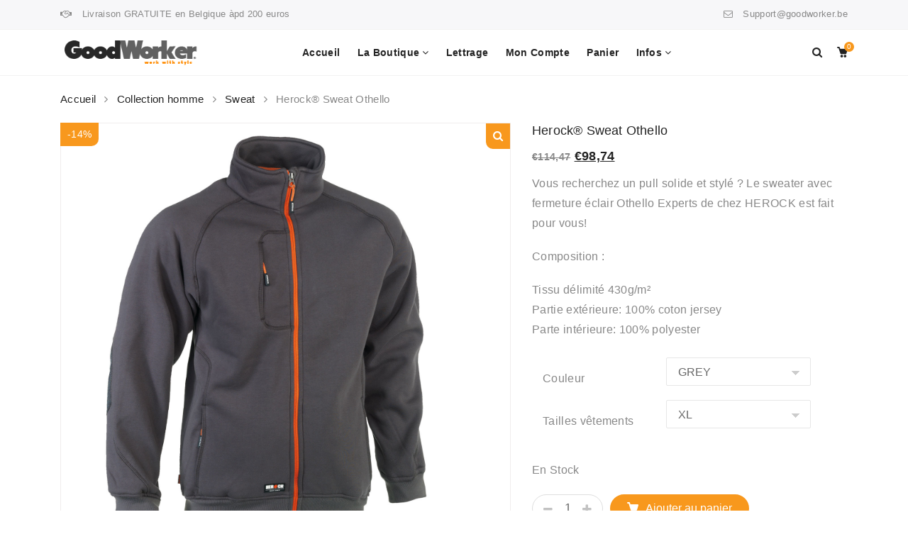

--- FILE ---
content_type: text/html; charset=UTF-8
request_url: https://www.goodworker.be/produit/herock-sweat-othello/
body_size: 26225
content:
<!DOCTYPE html>
<html lang="fr-FR">
<head>
    <meta charset="UTF-8">
    <meta name="viewport" content="width=device-width, initial-scale=1">
    <link rel="profile" href="https://gmpg.org/xfn/11">
        <meta name='robots' content='index, follow, max-image-preview:large, max-snippet:-1, max-video-preview:-1' />

	<!-- This site is optimized with the Yoast SEO plugin v26.8 - https://yoast.com/product/yoast-seo-wordpress/ -->
	<title>Herock® Sweat Othello - GoodWorker // HEROCK Official Dealer</title>
	<meta name="description" content="Herock® Sweat Othello, Vous recherchez un pull solide et stylé ? Le sweater avec fermeture éclair Othello Experts de chez HEROCK est fait pour vous! Composition : Tissu délimité 430g/m² Partie extérieure: 100% coton jersey Parte intérieure: 100% polyester. Collection homme, HEROCK® Pulls, HEROCK® Workwear, Sweat, hercok, herock othello pull, herock workwear, othello, pull avec fermeture éclair, pull de travail, pull othello, sweat othello, vêtement de travail, vêtement herock, vêtements de travail" />
	<link rel="canonical" href="https://www.goodworker.be/produit/herock-sweat-othello/" />
	<meta property="og:locale" content="fr_FR" />
	<meta property="og:type" content="article" />
	<meta property="og:title" content="Herock® Sweat Othello - GoodWorker // HEROCK Official Dealer" />
	<meta property="og:description" content="Herock® Sweat Othello, Vous recherchez un pull solide et stylé ? Le sweater avec fermeture éclair Othello Experts de chez HEROCK est fait pour vous! Composition : Tissu délimité 430g/m² Partie extérieure: 100% coton jersey Parte intérieure: 100% polyester. Collection homme, HEROCK® Pulls, HEROCK® Workwear, Sweat, hercok, herock othello pull, herock workwear, othello, pull avec fermeture éclair, pull de travail, pull othello, sweat othello, vêtement de travail, vêtement herock, vêtements de travail" />
	<meta property="og:url" content="https://www.goodworker.be/produit/herock-sweat-othello/" />
	<meta property="og:site_name" content="GoodWorker // HEROCK Official Dealer" />
	<meta property="article:publisher" content="https://www.facebook.com/GoodWorkerbe" />
	<meta property="article:modified_time" content="2024-03-28T15:38:54+00:00" />
	<meta property="og:image" content="https://www.goodworker.be/wp-content/uploads/2017/10/23MSW1603_GY_F.jpg" />
	<meta property="og:image:width" content="1500" />
	<meta property="og:image:height" content="1500" />
	<meta property="og:image:type" content="image/jpeg" />
	<meta name="twitter:card" content="summary_large_image" />
	<script type="application/ld+json" class="yoast-schema-graph">{"@context":"https://schema.org","@graph":[{"@type":"WebPage","@id":"https://www.goodworker.be/produit/herock-sweat-othello/","url":"https://www.goodworker.be/produit/herock-sweat-othello/","name":"Herock® Sweat Othello - GoodWorker // HEROCK Official Dealer","isPartOf":{"@id":"https://www.goodworker.be/#website"},"primaryImageOfPage":{"@id":"https://www.goodworker.be/produit/herock-sweat-othello/#primaryimage"},"image":{"@id":"https://www.goodworker.be/produit/herock-sweat-othello/#primaryimage"},"thumbnailUrl":"https://www.goodworker.be/wp-content/uploads/2017/10/23MSW1603_GY_F.jpg","datePublished":"2017-10-19T08:37:33+00:00","dateModified":"2024-03-28T15:38:54+00:00","description":"Herock® Sweat Othello, Vous recherchez un pull solide et stylé ? Le sweater avec fermeture éclair Othello Experts de chez HEROCK est fait pour vous! Composition : Tissu délimité 430g/m² Partie extérieure: 100% coton jersey Parte intérieure: 100% polyester. Collection homme, HEROCK® Pulls, HEROCK® Workwear, Sweat, hercok, herock othello pull, herock workwear, othello, pull avec fermeture éclair, pull de travail, pull othello, sweat othello, vêtement de travail, vêtement herock, vêtements de travail","breadcrumb":{"@id":"https://www.goodworker.be/produit/herock-sweat-othello/#breadcrumb"},"inLanguage":"fr-FR","potentialAction":[{"@type":"ReadAction","target":["https://www.goodworker.be/produit/herock-sweat-othello/"]}]},{"@type":"ImageObject","inLanguage":"fr-FR","@id":"https://www.goodworker.be/produit/herock-sweat-othello/#primaryimage","url":"https://www.goodworker.be/wp-content/uploads/2017/10/23MSW1603_GY_F.jpg","contentUrl":"https://www.goodworker.be/wp-content/uploads/2017/10/23MSW1603_GY_F.jpg","width":1500,"height":1500},{"@type":"BreadcrumbList","@id":"https://www.goodworker.be/produit/herock-sweat-othello/#breadcrumb","itemListElement":[{"@type":"ListItem","position":1,"name":"Accueil","item":"https://www.goodworker.be/"},{"@type":"ListItem","position":2,"name":"Boutique","item":"https://www.goodworker.be/boutique/"},{"@type":"ListItem","position":3,"name":"Herock® Sweat Othello"}]},{"@type":"WebSite","@id":"https://www.goodworker.be/#website","url":"https://www.goodworker.be/","name":"GoodWorker // HEROCK Official Dealer","description":"Toute la gamme Herock disponible pour vous.","publisher":{"@id":"https://www.goodworker.be/#organization"},"potentialAction":[{"@type":"SearchAction","target":{"@type":"EntryPoint","urlTemplate":"https://www.goodworker.be/?s={search_term_string}"},"query-input":{"@type":"PropertyValueSpecification","valueRequired":true,"valueName":"search_term_string"}}],"inLanguage":"fr-FR"},{"@type":"Organization","@id":"https://www.goodworker.be/#organization","name":"GoodWorker // HEROCK Official Dealer","url":"https://www.goodworker.be/","logo":{"@type":"ImageObject","inLanguage":"fr-FR","@id":"https://www.goodworker.be/#/schema/logo/image/","url":"https://www.goodworker.be/wp-content/uploads/2021/02/logo_1.png","contentUrl":"https://www.goodworker.be/wp-content/uploads/2021/02/logo_1.png","width":260,"height":51,"caption":"GoodWorker // HEROCK Official Dealer"},"image":{"@id":"https://www.goodworker.be/#/schema/logo/image/"},"sameAs":["https://www.facebook.com/GoodWorkerbe"]}]}</script>
	<!-- / Yoast SEO plugin. -->


<link rel="alternate" type="application/rss+xml" title="GoodWorker // HEROCK Official Dealer &raquo; Flux" href="https://www.goodworker.be/feed/" />
<link rel="alternate" type="application/rss+xml" title="GoodWorker // HEROCK Official Dealer &raquo; Flux des commentaires" href="https://www.goodworker.be/comments/feed/" />
<link rel="alternate" title="oEmbed (JSON)" type="application/json+oembed" href="https://www.goodworker.be/wp-json/oembed/1.0/embed?url=https%3A%2F%2Fwww.goodworker.be%2Fproduit%2Fherock-sweat-othello%2F" />
<link rel="alternate" title="oEmbed (XML)" type="text/xml+oembed" href="https://www.goodworker.be/wp-json/oembed/1.0/embed?url=https%3A%2F%2Fwww.goodworker.be%2Fproduit%2Fherock-sweat-othello%2F&#038;format=xml" />
<style id='wp-img-auto-sizes-contain-inline-css' type='text/css'>
img:is([sizes=auto i],[sizes^="auto," i]){contain-intrinsic-size:3000px 1500px}
/*# sourceURL=wp-img-auto-sizes-contain-inline-css */
</style>
<style id='wp-emoji-styles-inline-css' type='text/css'>

	img.wp-smiley, img.emoji {
		display: inline !important;
		border: none !important;
		box-shadow: none !important;
		height: 1em !important;
		width: 1em !important;
		margin: 0 0.07em !important;
		vertical-align: -0.1em !important;
		background: none !important;
		padding: 0 !important;
	}
/*# sourceURL=wp-emoji-styles-inline-css */
</style>
<style id='wp-block-library-inline-css' type='text/css'>
:root{--wp-block-synced-color:#7a00df;--wp-block-synced-color--rgb:122,0,223;--wp-bound-block-color:var(--wp-block-synced-color);--wp-editor-canvas-background:#ddd;--wp-admin-theme-color:#007cba;--wp-admin-theme-color--rgb:0,124,186;--wp-admin-theme-color-darker-10:#006ba1;--wp-admin-theme-color-darker-10--rgb:0,107,160.5;--wp-admin-theme-color-darker-20:#005a87;--wp-admin-theme-color-darker-20--rgb:0,90,135;--wp-admin-border-width-focus:2px}@media (min-resolution:192dpi){:root{--wp-admin-border-width-focus:1.5px}}.wp-element-button{cursor:pointer}:root .has-very-light-gray-background-color{background-color:#eee}:root .has-very-dark-gray-background-color{background-color:#313131}:root .has-very-light-gray-color{color:#eee}:root .has-very-dark-gray-color{color:#313131}:root .has-vivid-green-cyan-to-vivid-cyan-blue-gradient-background{background:linear-gradient(135deg,#00d084,#0693e3)}:root .has-purple-crush-gradient-background{background:linear-gradient(135deg,#34e2e4,#4721fb 50%,#ab1dfe)}:root .has-hazy-dawn-gradient-background{background:linear-gradient(135deg,#faaca8,#dad0ec)}:root .has-subdued-olive-gradient-background{background:linear-gradient(135deg,#fafae1,#67a671)}:root .has-atomic-cream-gradient-background{background:linear-gradient(135deg,#fdd79a,#004a59)}:root .has-nightshade-gradient-background{background:linear-gradient(135deg,#330968,#31cdcf)}:root .has-midnight-gradient-background{background:linear-gradient(135deg,#020381,#2874fc)}:root{--wp--preset--font-size--normal:16px;--wp--preset--font-size--huge:42px}.has-regular-font-size{font-size:1em}.has-larger-font-size{font-size:2.625em}.has-normal-font-size{font-size:var(--wp--preset--font-size--normal)}.has-huge-font-size{font-size:var(--wp--preset--font-size--huge)}.has-text-align-center{text-align:center}.has-text-align-left{text-align:left}.has-text-align-right{text-align:right}.has-fit-text{white-space:nowrap!important}#end-resizable-editor-section{display:none}.aligncenter{clear:both}.items-justified-left{justify-content:flex-start}.items-justified-center{justify-content:center}.items-justified-right{justify-content:flex-end}.items-justified-space-between{justify-content:space-between}.screen-reader-text{border:0;clip-path:inset(50%);height:1px;margin:-1px;overflow:hidden;padding:0;position:absolute;width:1px;word-wrap:normal!important}.screen-reader-text:focus{background-color:#ddd;clip-path:none;color:#444;display:block;font-size:1em;height:auto;left:5px;line-height:normal;padding:15px 23px 14px;text-decoration:none;top:5px;width:auto;z-index:100000}html :where(.has-border-color){border-style:solid}html :where([style*=border-top-color]){border-top-style:solid}html :where([style*=border-right-color]){border-right-style:solid}html :where([style*=border-bottom-color]){border-bottom-style:solid}html :where([style*=border-left-color]){border-left-style:solid}html :where([style*=border-width]){border-style:solid}html :where([style*=border-top-width]){border-top-style:solid}html :where([style*=border-right-width]){border-right-style:solid}html :where([style*=border-bottom-width]){border-bottom-style:solid}html :where([style*=border-left-width]){border-left-style:solid}html :where(img[class*=wp-image-]){height:auto;max-width:100%}:where(figure){margin:0 0 1em}html :where(.is-position-sticky){--wp-admin--admin-bar--position-offset:var(--wp-admin--admin-bar--height,0px)}@media screen and (max-width:600px){html :where(.is-position-sticky){--wp-admin--admin-bar--position-offset:0px}}

/*# sourceURL=wp-block-library-inline-css */
</style><link rel='stylesheet' id='wc-blocks-style-css' href='https://www.goodworker.be/wp-content/plugins/woocommerce/assets/client/blocks/wc-blocks.css?ver=wc-10.4.3' type='text/css' media='all' />
<style id='global-styles-inline-css' type='text/css'>
:root{--wp--preset--aspect-ratio--square: 1;--wp--preset--aspect-ratio--4-3: 4/3;--wp--preset--aspect-ratio--3-4: 3/4;--wp--preset--aspect-ratio--3-2: 3/2;--wp--preset--aspect-ratio--2-3: 2/3;--wp--preset--aspect-ratio--16-9: 16/9;--wp--preset--aspect-ratio--9-16: 9/16;--wp--preset--color--black: #000000;--wp--preset--color--cyan-bluish-gray: #abb8c3;--wp--preset--color--white: #fff;--wp--preset--color--pale-pink: #f78da7;--wp--preset--color--vivid-red: #cf2e2e;--wp--preset--color--luminous-vivid-orange: #ff6900;--wp--preset--color--luminous-vivid-amber: #fcb900;--wp--preset--color--light-green-cyan: #7bdcb5;--wp--preset--color--vivid-green-cyan: #00d084;--wp--preset--color--pale-cyan-blue: #8ed1fc;--wp--preset--color--vivid-cyan-blue: #0693e3;--wp--preset--color--vivid-purple: #9b51e0;--wp--preset--color--primary: #f8981d;--wp--preset--color--secondary: #222;--wp--preset--color--light-gray: #878787;--wp--preset--gradient--vivid-cyan-blue-to-vivid-purple: linear-gradient(135deg,rgb(6,147,227) 0%,rgb(155,81,224) 100%);--wp--preset--gradient--light-green-cyan-to-vivid-green-cyan: linear-gradient(135deg,rgb(122,220,180) 0%,rgb(0,208,130) 100%);--wp--preset--gradient--luminous-vivid-amber-to-luminous-vivid-orange: linear-gradient(135deg,rgb(252,185,0) 0%,rgb(255,105,0) 100%);--wp--preset--gradient--luminous-vivid-orange-to-vivid-red: linear-gradient(135deg,rgb(255,105,0) 0%,rgb(207,46,46) 100%);--wp--preset--gradient--very-light-gray-to-cyan-bluish-gray: linear-gradient(135deg,rgb(238,238,238) 0%,rgb(169,184,195) 100%);--wp--preset--gradient--cool-to-warm-spectrum: linear-gradient(135deg,rgb(74,234,220) 0%,rgb(151,120,209) 20%,rgb(207,42,186) 40%,rgb(238,44,130) 60%,rgb(251,105,98) 80%,rgb(254,248,76) 100%);--wp--preset--gradient--blush-light-purple: linear-gradient(135deg,rgb(255,206,236) 0%,rgb(152,150,240) 100%);--wp--preset--gradient--blush-bordeaux: linear-gradient(135deg,rgb(254,205,165) 0%,rgb(254,45,45) 50%,rgb(107,0,62) 100%);--wp--preset--gradient--luminous-dusk: linear-gradient(135deg,rgb(255,203,112) 0%,rgb(199,81,192) 50%,rgb(65,88,208) 100%);--wp--preset--gradient--pale-ocean: linear-gradient(135deg,rgb(255,245,203) 0%,rgb(182,227,212) 50%,rgb(51,167,181) 100%);--wp--preset--gradient--electric-grass: linear-gradient(135deg,rgb(202,248,128) 0%,rgb(113,206,126) 100%);--wp--preset--gradient--midnight: linear-gradient(135deg,rgb(2,3,129) 0%,rgb(40,116,252) 100%);--wp--preset--font-size--small: 13px;--wp--preset--font-size--medium: 20px;--wp--preset--font-size--large: 36px;--wp--preset--font-size--x-large: 42px;--wp--preset--spacing--20: 0.44rem;--wp--preset--spacing--30: 0.67rem;--wp--preset--spacing--40: 1rem;--wp--preset--spacing--50: 1.5rem;--wp--preset--spacing--60: 2.25rem;--wp--preset--spacing--70: 3.38rem;--wp--preset--spacing--80: 5.06rem;--wp--preset--shadow--natural: 6px 6px 9px rgba(0, 0, 0, 0.2);--wp--preset--shadow--deep: 12px 12px 50px rgba(0, 0, 0, 0.4);--wp--preset--shadow--sharp: 6px 6px 0px rgba(0, 0, 0, 0.2);--wp--preset--shadow--outlined: 6px 6px 0px -3px rgb(255, 255, 255), 6px 6px rgb(0, 0, 0);--wp--preset--shadow--crisp: 6px 6px 0px rgb(0, 0, 0);}:where(.is-layout-flex){gap: 0.5em;}:where(.is-layout-grid){gap: 0.5em;}body .is-layout-flex{display: flex;}.is-layout-flex{flex-wrap: wrap;align-items: center;}.is-layout-flex > :is(*, div){margin: 0;}body .is-layout-grid{display: grid;}.is-layout-grid > :is(*, div){margin: 0;}:where(.wp-block-columns.is-layout-flex){gap: 2em;}:where(.wp-block-columns.is-layout-grid){gap: 2em;}:where(.wp-block-post-template.is-layout-flex){gap: 1.25em;}:where(.wp-block-post-template.is-layout-grid){gap: 1.25em;}.has-black-color{color: var(--wp--preset--color--black) !important;}.has-cyan-bluish-gray-color{color: var(--wp--preset--color--cyan-bluish-gray) !important;}.has-white-color{color: var(--wp--preset--color--white) !important;}.has-pale-pink-color{color: var(--wp--preset--color--pale-pink) !important;}.has-vivid-red-color{color: var(--wp--preset--color--vivid-red) !important;}.has-luminous-vivid-orange-color{color: var(--wp--preset--color--luminous-vivid-orange) !important;}.has-luminous-vivid-amber-color{color: var(--wp--preset--color--luminous-vivid-amber) !important;}.has-light-green-cyan-color{color: var(--wp--preset--color--light-green-cyan) !important;}.has-vivid-green-cyan-color{color: var(--wp--preset--color--vivid-green-cyan) !important;}.has-pale-cyan-blue-color{color: var(--wp--preset--color--pale-cyan-blue) !important;}.has-vivid-cyan-blue-color{color: var(--wp--preset--color--vivid-cyan-blue) !important;}.has-vivid-purple-color{color: var(--wp--preset--color--vivid-purple) !important;}.has-black-background-color{background-color: var(--wp--preset--color--black) !important;}.has-cyan-bluish-gray-background-color{background-color: var(--wp--preset--color--cyan-bluish-gray) !important;}.has-white-background-color{background-color: var(--wp--preset--color--white) !important;}.has-pale-pink-background-color{background-color: var(--wp--preset--color--pale-pink) !important;}.has-vivid-red-background-color{background-color: var(--wp--preset--color--vivid-red) !important;}.has-luminous-vivid-orange-background-color{background-color: var(--wp--preset--color--luminous-vivid-orange) !important;}.has-luminous-vivid-amber-background-color{background-color: var(--wp--preset--color--luminous-vivid-amber) !important;}.has-light-green-cyan-background-color{background-color: var(--wp--preset--color--light-green-cyan) !important;}.has-vivid-green-cyan-background-color{background-color: var(--wp--preset--color--vivid-green-cyan) !important;}.has-pale-cyan-blue-background-color{background-color: var(--wp--preset--color--pale-cyan-blue) !important;}.has-vivid-cyan-blue-background-color{background-color: var(--wp--preset--color--vivid-cyan-blue) !important;}.has-vivid-purple-background-color{background-color: var(--wp--preset--color--vivid-purple) !important;}.has-black-border-color{border-color: var(--wp--preset--color--black) !important;}.has-cyan-bluish-gray-border-color{border-color: var(--wp--preset--color--cyan-bluish-gray) !important;}.has-white-border-color{border-color: var(--wp--preset--color--white) !important;}.has-pale-pink-border-color{border-color: var(--wp--preset--color--pale-pink) !important;}.has-vivid-red-border-color{border-color: var(--wp--preset--color--vivid-red) !important;}.has-luminous-vivid-orange-border-color{border-color: var(--wp--preset--color--luminous-vivid-orange) !important;}.has-luminous-vivid-amber-border-color{border-color: var(--wp--preset--color--luminous-vivid-amber) !important;}.has-light-green-cyan-border-color{border-color: var(--wp--preset--color--light-green-cyan) !important;}.has-vivid-green-cyan-border-color{border-color: var(--wp--preset--color--vivid-green-cyan) !important;}.has-pale-cyan-blue-border-color{border-color: var(--wp--preset--color--pale-cyan-blue) !important;}.has-vivid-cyan-blue-border-color{border-color: var(--wp--preset--color--vivid-cyan-blue) !important;}.has-vivid-purple-border-color{border-color: var(--wp--preset--color--vivid-purple) !important;}.has-vivid-cyan-blue-to-vivid-purple-gradient-background{background: var(--wp--preset--gradient--vivid-cyan-blue-to-vivid-purple) !important;}.has-light-green-cyan-to-vivid-green-cyan-gradient-background{background: var(--wp--preset--gradient--light-green-cyan-to-vivid-green-cyan) !important;}.has-luminous-vivid-amber-to-luminous-vivid-orange-gradient-background{background: var(--wp--preset--gradient--luminous-vivid-amber-to-luminous-vivid-orange) !important;}.has-luminous-vivid-orange-to-vivid-red-gradient-background{background: var(--wp--preset--gradient--luminous-vivid-orange-to-vivid-red) !important;}.has-very-light-gray-to-cyan-bluish-gray-gradient-background{background: var(--wp--preset--gradient--very-light-gray-to-cyan-bluish-gray) !important;}.has-cool-to-warm-spectrum-gradient-background{background: var(--wp--preset--gradient--cool-to-warm-spectrum) !important;}.has-blush-light-purple-gradient-background{background: var(--wp--preset--gradient--blush-light-purple) !important;}.has-blush-bordeaux-gradient-background{background: var(--wp--preset--gradient--blush-bordeaux) !important;}.has-luminous-dusk-gradient-background{background: var(--wp--preset--gradient--luminous-dusk) !important;}.has-pale-ocean-gradient-background{background: var(--wp--preset--gradient--pale-ocean) !important;}.has-electric-grass-gradient-background{background: var(--wp--preset--gradient--electric-grass) !important;}.has-midnight-gradient-background{background: var(--wp--preset--gradient--midnight) !important;}.has-small-font-size{font-size: var(--wp--preset--font-size--small) !important;}.has-medium-font-size{font-size: var(--wp--preset--font-size--medium) !important;}.has-large-font-size{font-size: var(--wp--preset--font-size--large) !important;}.has-x-large-font-size{font-size: var(--wp--preset--font-size--x-large) !important;}
/*# sourceURL=global-styles-inline-css */
</style>

<style id='classic-theme-styles-inline-css' type='text/css'>
/*! This file is auto-generated */
.wp-block-button__link{color:#fff;background-color:#32373c;border-radius:9999px;box-shadow:none;text-decoration:none;padding:calc(.667em + 2px) calc(1.333em + 2px);font-size:1.125em}.wp-block-file__button{background:#32373c;color:#fff;text-decoration:none}
/*# sourceURL=/wp-includes/css/classic-themes.min.css */
</style>
<link rel='stylesheet' id='rs-plugin-settings-css' href='https://www.goodworker.be/wp-content/plugins/revslider/public/assets/css/rs6.css?ver=6.2.12' type='text/css' media='all' />
<style id='rs-plugin-settings-inline-css' type='text/css'>
#rs-demo-id {}
/*# sourceURL=rs-plugin-settings-inline-css */
</style>
<style id='woocommerce-inline-inline-css' type='text/css'>
.woocommerce form .form-row .required { visibility: visible; }
/*# sourceURL=woocommerce-inline-inline-css */
</style>
<link rel='stylesheet' id='child-theme-styles-css' href='https://www.goodworker.be/wp-content/themes/wooxon/style.css?ver=6.9' type='text/css' media='all' />
<link rel='stylesheet' id='child-style-css' href='https://www.goodworker.be/wp-content/themes/wooxon_child/style.css?ver=1.0' type='text/css' media='all' />
<link rel='stylesheet' id='yith-wacp-frontend-css' href='https://www.goodworker.be/wp-content/plugins/yith-woocommerce-added-to-cart-popup-premium/assets/css/wacp-frontend.css?ver=2.6.0' type='text/css' media='all' />
<style id='yith-wacp-frontend-inline-css' type='text/css'>

			:root {
				--yith-wacp-box-width-size: 700px;
				--yith-wacp-box-height-size: 700px;
				--yith-wacp-popup-border-radius: 0px 0px 0px 0px;
				--yith-wacp-close-color-normal: #ffffff;
				--yith-wacp-close-color-hover: #c0c0c0;
				--yith-wacp-overlay-color: rgba(0,0,0,0.8);
				--yith-wacp-popup-background: #ffffff;
				--yith-wacp-popup-message-alignment: left;
				--yith-wacp-notice-border-radius: 0px 0px 0px 0px;
				--yith-wacp-notice-colors-text: #000000;
				--yith-wacp-notice-colors-background: #e6ffc5;
				--yith-wacp-notice-icon-color: #ADBC15;
				--yith-wacp-product-name-color-normal: #000000;
				--yith-wacp-product-name-color-hover: #565656;
				--yith-wacp-table-border-color: #e5e5e5;
				--yith-wacp-product-price-color: #565656;
				--yith-wacp-shipping-taxes-label-color-label: #565656;
				--yith-wacp-shipping-taxes-label-color-amount: #000000;
				--yith-wacp-cart-total-label-color-label: #565656;
				--yith-wacp-cart-total-label-color-amount: #000000;
				--yith-wacp-button-background-go-cart: rgb(248,152,29);
				--yith-wacp-button-text-color-go-cart: rgb(255,255,255);
				--yith-wacp-button-border-color-go-cart: rgb(248,152,29);
				--yith-wacp-button-hover-background-go-cart: rgb(248,152,29);
				--yith-wacp-button-hover-text-color-go-cart: #515151;
				--yith-wacp-button-hover-border-color-go-cart: rgb(248,152,29);
				--yith-wacp-button-background-go-checkout: rgb(248,152,29);
				--yith-wacp-button-text-color-go-checkout: rgb(255,255,255);
				--yith-wacp-button-border-color-go-checkout: rgb(248,152,29);
				--yith-wacp-button-hover-background-go-checkout: rgb(248,152,29);
				--yith-wacp-button-hover-text-color-go-checkout: #515151;
				--yith-wacp-button-hover-border-color-go-checkout: rgb(248,152,29);
				--yith-wacp-button-background-continue-shopping: rgb(248,152,29);
				--yith-wacp-button-text-color-continue-shopping: rgb(255,255,255);
				--yith-wacp-button-border-color-continue-shopping: rgb(248,152,29);
				--yith-wacp-button-hover-background-continue-shopping: rgb(248,152,29);
				--yith-wacp-button-hover-text-color-continue-shopping: #515151;
				--yith-wacp-button-hover-border-color-continue-shopping: rgb(248,152,29);
				--yith-wacp-actions-buttons-radius: 10px 10px 10px 10px;
				--yith-wacp-color-title-related: #565656;
				--yith-wacp-mini-cart-bg: #ffffff;
				--yith-wacp-mini-cart-shadow: #cccccc;
				--yith-wacp-mini-cart-counter: #008671;
				--yith-wacp-mini-cart-icon-color: #000000;
				--yith-wacp-mini-cart-borders: 5px 5px 5px 5px;
				}
				
			#yith-wacp-popup .yith-wacp-content .yith-wacp-message.custom-icon:before {
				background-image: url(https://www.goodworker.be/wp-content/plugins/yith-woocommerce-added-to-cart-popup-premium/assets/images/message-icon.svg);
				}
				
				
/*# sourceURL=yith-wacp-frontend-inline-css */
</style>
<link rel='stylesheet' id='wacp-scroller-plugin-css-css' href='https://www.goodworker.be/wp-content/plugins/yith-woocommerce-added-to-cart-popup-premium/assets/css/perfect-scrollbar/perfect-scrollbar.css?ver=2.6.0' type='text/css' media='all' />
<link rel='stylesheet' id='js_composer_front-css' href='https://www.goodworker.be/wp-content/plugins/js_composer/assets/css/js_composer.min.css?ver=6.6.0' type='text/css' media='all' />
<link rel='stylesheet' id='wooxon-style-css' href='https://www.goodworker.be/wp-content/themes/wooxon_child/style.css?ver=1' type='text/css' media='all' />
<style id='wooxon-style-inline-css' type='text/css'>
.just-wraper, .page-header {
    margin-bottom: 0px;
}
.select2-container {
    z-index: 1;
}
.button, .pikobtn a {
    display: table-cell;
    background: transparent;
}		
.woocommerce-account .woocommerce {
    display: inline-block;
    width: 100%;
    margin-top: 30px;
}	
select:not(.country_to_state) {
    margin-bottom: 10px;
    margin-right:10px;
}
.woocommerce-cart-form table.shop_table_responsive .amount, .cart-collaterals table.shop_table_responsive .amount {
    float: inherit;
}
.grecaptcha-badge {visibility: hidden;}			
.woocommerce-products-header .page-title:before {
    opacity: 0.03;
}
.woocommerce-products-header .woocommerce-result-count {
    top: 2.5rem;
}
.mt30 {
    display: none;
}
.woocommerce-variation-description {
    display: none;
}
.reset_variations {
    display: none;
}
.col-1 {
    max-width: 100%;
}
.col-2 {
    max-width: 100%;
}
.yith-wcwl-popup-message {
    display: none!important;
}#yith-wcwl-popup-message,.piko-notify .woocommerce-message,.piko-notify .woocommerce-error,.piko-notify .woocommerce-info{top:10%}.type-tab-3.s-item-0 .discount:before{content:"SAVE"}@media (min-width:1200px){.container{max-width:1140px} }
/*# sourceURL=wooxon-style-inline-css */
</style>
<script type="text/javascript" src="https://www.goodworker.be/wp-includes/js/jquery/jquery.min.js?ver=3.7.1" id="jquery-core-js"></script>
<script type="text/javascript" src="https://www.goodworker.be/wp-includes/js/jquery/jquery-migrate.min.js?ver=3.4.1" id="jquery-migrate-js"></script>
<script type="text/javascript" src="https://www.goodworker.be/wp-content/plugins/revslider/public/assets/js/rbtools.min.js?ver=6.0.7" id="tp-tools-js"></script>
<script type="text/javascript" src="https://www.goodworker.be/wp-content/plugins/revslider/public/assets/js/rs6.min.js?ver=6.2.12" id="revmin-js"></script>
<script type="text/javascript" src="https://www.goodworker.be/wp-content/plugins/woocommerce/assets/js/jquery-blockui/jquery.blockUI.min.js?ver=2.7.0-wc.10.4.3" id="wc-jquery-blockui-js" data-wp-strategy="defer"></script>
<script type="text/javascript" id="wc-add-to-cart-js-extra">
/* <![CDATA[ */
var wc_add_to_cart_params = {"ajax_url":"/wp-admin/admin-ajax.php","wc_ajax_url":"/?wc-ajax=%%endpoint%%","i18n_view_cart":"Voir le panier","cart_url":"https://www.goodworker.be/panier/","is_cart":"","cart_redirect_after_add":"no"};
//# sourceURL=wc-add-to-cart-js-extra
/* ]]> */
</script>
<script type="text/javascript" src="https://www.goodworker.be/wp-content/plugins/woocommerce/assets/js/frontend/add-to-cart.min.js?ver=10.4.3" id="wc-add-to-cart-js" data-wp-strategy="defer"></script>
<script type="text/javascript" id="wc-single-product-js-extra">
/* <![CDATA[ */
var wc_single_product_params = {"i18n_required_rating_text":"Veuillez s\u00e9lectionner une note","i18n_rating_options":["1\u00a0\u00e9toile sur 5","2\u00a0\u00e9toiles sur 5","3\u00a0\u00e9toiles sur 5","4\u00a0\u00e9toiles sur 5","5\u00a0\u00e9toiles sur 5"],"i18n_product_gallery_trigger_text":"Voir la galerie d\u2019images en plein \u00e9cran","review_rating_required":"yes","flexslider":{"rtl":false,"animation":"slide","smoothHeight":true,"directionNav":false,"controlNav":"thumbnails","slideshow":false,"animationSpeed":500,"animationLoop":false,"allowOneSlide":false},"zoom_enabled":"","zoom_options":[],"photoswipe_enabled":"","photoswipe_options":{"shareEl":false,"closeOnScroll":false,"history":false,"hideAnimationDuration":0,"showAnimationDuration":0},"flexslider_enabled":""};
//# sourceURL=wc-single-product-js-extra
/* ]]> */
</script>
<script type="text/javascript" src="https://www.goodworker.be/wp-content/plugins/woocommerce/assets/js/frontend/single-product.min.js?ver=10.4.3" id="wc-single-product-js" defer="defer" data-wp-strategy="defer"></script>
<script type="text/javascript" src="https://www.goodworker.be/wp-content/plugins/woocommerce/assets/js/js-cookie/js.cookie.min.js?ver=2.1.4-wc.10.4.3" id="wc-js-cookie-js" defer="defer" data-wp-strategy="defer"></script>
<script type="text/javascript" id="woocommerce-js-extra">
/* <![CDATA[ */
var woocommerce_params = {"ajax_url":"/wp-admin/admin-ajax.php","wc_ajax_url":"/?wc-ajax=%%endpoint%%","i18n_password_show":"Afficher le mot de passe","i18n_password_hide":"Masquer le mot de passe"};
//# sourceURL=woocommerce-js-extra
/* ]]> */
</script>
<script type="text/javascript" src="https://www.goodworker.be/wp-content/plugins/woocommerce/assets/js/frontend/woocommerce.min.js?ver=10.4.3" id="woocommerce-js" defer="defer" data-wp-strategy="defer"></script>
<script type="text/javascript" src="https://www.goodworker.be/wp-content/plugins/js_composer/assets/js/vendors/woocommerce-add-to-cart.js?ver=6.6.0" id="vc_woocommerce-add-to-cart-js-js"></script>
<script type="text/javascript" id="wc-cart-fragments-js-extra">
/* <![CDATA[ */
var wc_cart_fragments_params = {"ajax_url":"/wp-admin/admin-ajax.php","wc_ajax_url":"/?wc-ajax=%%endpoint%%","cart_hash_key":"wc_cart_hash_0cf6dd39cc14bcffa6d0f7fdea8b955d","fragment_name":"wc_fragments_0cf6dd39cc14bcffa6d0f7fdea8b955d","request_timeout":"5000"};
//# sourceURL=wc-cart-fragments-js-extra
/* ]]> */
</script>
<script type="text/javascript" src="https://www.goodworker.be/wp-content/plugins/woocommerce/assets/js/frontend/cart-fragments.min.js?ver=10.4.3" id="wc-cart-fragments-js" defer="defer" data-wp-strategy="defer"></script>
<script type="text/javascript" src="https://www.goodworker.be/wp-content/plugins/woocommerce/assets/js/zoom/jquery.zoom.min.js?ver=1.7.21-wc.10.4.3" id="wc-zoom-js" defer="defer" data-wp-strategy="defer"></script>
<link rel="https://api.w.org/" href="https://www.goodworker.be/wp-json/" /><link rel="alternate" title="JSON" type="application/json" href="https://www.goodworker.be/wp-json/wp/v2/product/11457" /><link rel="EditURI" type="application/rsd+xml" title="RSD" href="https://www.goodworker.be/xmlrpc.php?rsd" />
<meta name="generator" content="WordPress 6.9" />
<meta name="generator" content="WooCommerce 10.4.3" />
<link rel='shortlink' href='https://www.goodworker.be/?p=11457' />
<meta name="generator" content="Redux 4.5.10" /><meta name="robots" content="NOODP"><meta name="description" content="Herock® Sweat Othello" />	<noscript><style>.woocommerce-product-gallery{ opacity: 1 !important; }</style></noscript>
	<meta name="generator" content="Powered by WPBakery Page Builder - drag and drop page builder for WordPress."/>
<meta name="generator" content="Powered by Slider Revolution 6.2.12 - responsive, Mobile-Friendly Slider Plugin for WordPress with comfortable drag and drop interface." />
<link rel="icon" href="https://www.goodworker.be/wp-content/uploads/2020/04/favicon.ico" sizes="32x32" />
<link rel="icon" href="https://www.goodworker.be/wp-content/uploads/2020/04/favicon.ico" sizes="192x192" />
<link rel="apple-touch-icon" href="https://www.goodworker.be/wp-content/uploads/2020/04/favicon.ico" />
<meta name="msapplication-TileImage" content="https://www.goodworker.be/wp-content/uploads/2020/04/favicon.ico" />
<script type="text/javascript">function setREVStartSize(e){
			//window.requestAnimationFrame(function() {				 
				window.RSIW = window.RSIW===undefined ? window.innerWidth : window.RSIW;	
				window.RSIH = window.RSIH===undefined ? window.innerHeight : window.RSIH;	
				try {								
					var pw = document.getElementById(e.c).parentNode.offsetWidth,
						newh;
					pw = pw===0 || isNaN(pw) ? window.RSIW : pw;
					e.tabw = e.tabw===undefined ? 0 : parseInt(e.tabw);
					e.thumbw = e.thumbw===undefined ? 0 : parseInt(e.thumbw);
					e.tabh = e.tabh===undefined ? 0 : parseInt(e.tabh);
					e.thumbh = e.thumbh===undefined ? 0 : parseInt(e.thumbh);
					e.tabhide = e.tabhide===undefined ? 0 : parseInt(e.tabhide);
					e.thumbhide = e.thumbhide===undefined ? 0 : parseInt(e.thumbhide);
					e.mh = e.mh===undefined || e.mh=="" || e.mh==="auto" ? 0 : parseInt(e.mh,0);		
					if(e.layout==="fullscreen" || e.l==="fullscreen") 						
						newh = Math.max(e.mh,window.RSIH);					
					else{					
						e.gw = Array.isArray(e.gw) ? e.gw : [e.gw];
						for (var i in e.rl) if (e.gw[i]===undefined || e.gw[i]===0) e.gw[i] = e.gw[i-1];					
						e.gh = e.el===undefined || e.el==="" || (Array.isArray(e.el) && e.el.length==0)? e.gh : e.el;
						e.gh = Array.isArray(e.gh) ? e.gh : [e.gh];
						for (var i in e.rl) if (e.gh[i]===undefined || e.gh[i]===0) e.gh[i] = e.gh[i-1];
											
						var nl = new Array(e.rl.length),
							ix = 0,						
							sl;					
						e.tabw = e.tabhide>=pw ? 0 : e.tabw;
						e.thumbw = e.thumbhide>=pw ? 0 : e.thumbw;
						e.tabh = e.tabhide>=pw ? 0 : e.tabh;
						e.thumbh = e.thumbhide>=pw ? 0 : e.thumbh;					
						for (var i in e.rl) nl[i] = e.rl[i]<window.RSIW ? 0 : e.rl[i];
						sl = nl[0];									
						for (var i in nl) if (sl>nl[i] && nl[i]>0) { sl = nl[i]; ix=i;}															
						var m = pw>(e.gw[ix]+e.tabw+e.thumbw) ? 1 : (pw-(e.tabw+e.thumbw)) / (e.gw[ix]);					
						newh =  (e.gh[ix] * m) + (e.tabh + e.thumbh);
					}				
					if(window.rs_init_css===undefined) window.rs_init_css = document.head.appendChild(document.createElement("style"));					
					document.getElementById(e.c).height = newh+"px";
					window.rs_init_css.innerHTML += "#"+e.c+"_wrapper { height: "+newh+"px }";				
				} catch(e){
					console.log("Failure at Presize of Slider:" + e)
				}					   
			//});
		  };</script>
<style id="wooxon-dynamic-css" title="dynamic-css" class="redux-options-output">footer.site-footer.layout2{background-image: url('https://www.goodworker.be/wp-content/themes/wooxon/assets/images/footer-bg.jpg');}footer.site-footer.layout2:before{background-color:#fff;}.product-title a{color:#f8981d;}.product-title a:hover{color:#ffbf1e;}body{color:#888888;}</style><noscript><style> .wpb_animate_when_almost_visible { opacity: 1; }</style></noscript></head>

<body data-rsssl=1 class="wp-singular product-template-default single single-product postid-11457 wp-embed-responsive wp-theme-wooxon wp-child-theme-wooxon_child theme-wooxon woocommerce woocommerce-page woocommerce-no-js no-sidebar wpb-js-composer js-comp-ver-6.6.0 vc_responsive open-popup wmpl-wrap-top-left piko-notify page-parent header-layout-2 ">
    <div id="page" class="site">
        <div id="site-loading" style="display:none;" class=" various-4">
    <div class="loading-center">
        <div class="site-loading-center-absolute">            
                       
                                        <div class="piko-spin5 pa_center">
                    <div class="bounce1" ></div>
                    <div class="bounce2" ></div>
                </div>
                        
            
                    </div>
    </div>
</div>


<div class="header-wrapper">
	<header id="header" class="site-header sticky-menu-header">
		        <div class="header-top">
            <div class="container">
                <div class="row align-items-center">                                   
                    <div class="col-12 col-md-7 col-lg-6 align-items-lg-start"><ul>
<li><i class="fa fa-handshake-o"></i>
<span>Livraison GRATUITE en Belgique àpd 200 euros</span></li>
</ul></div><div class="col-12 col-md-5 col-lg-6 align-items-lg-end t_r_lg">        <div id="site-navigation-top-bar" class="top-bar-navigation">
            <ul>
<li><i class="fa fa-envelope-o"></i>
<a href="mailto:support@goodworker.be">Support@goodworker.be</a></li>
</ul>       

        </div>
        </div>                </div>
            </div>
        </div>
        		<div class="header-main">
                    <div class="container">
			<div class="row">
				<div class="col-md-12 columns">                                    
                                    <div class="header-left">
                                                <div class="site-logo">        <a class="dib" href="https://www.goodworker.be/">
                        <img src="https://www.goodworker.be/wp-content/uploads/2021/02/logo_1.png" alt="GoodWorker // HEROCK Official Dealer" class="site-logo-image" width="200"/>
                        </a>
        </div> 

                                            </div>
                                    <div class="header-right">
                                        <div id="header-search-form" class="dn" data-togole="hidden"><form method="get" action="https://www.goodworker.be/"   class="header-search-form d_flex flex-nowrap icon-fix piko-ajax-search-form product-results-on cat-dropdown">    
       <input id="search-form-69780ae3d372f" type="text" placeholder="Type here..." autocomplete="off" class="w100 order-2 border-no" value="" name="s" required />
              <input type="hidden" name="post_type" value="product" />
                              <div class="dropdown search-dropdown order-1">
            <div  data-toggle="dropdown" aria-haspopup="true" aria-expanded="false" role="search">
                <select  name='product_cat' id='product_cat-69780ae3d375a' class='postform'>
	<option value='0' selected='selected'>All categories</option>
	<option class="level-0" value="outillage">Outillage</option>
	<option class="level-0" value="protection">Protection</option>
	<option class="level-0" value="hiver">Hiver</option>
	<option class="level-0" value="pluie">Pluie</option>
	<option class="level-0" value="haute-visibilite">Haute visibilité</option>
	<option class="level-0" value="collection-femme">Collection femme</option>
	<option class="level-1" value="bonnets-casquettes-collection-femme">&nbsp;&nbsp;&nbsp;Bonnets &amp; Casquettes</option>
	<option class="level-1" value="t-shirts-collection-femme">&nbsp;&nbsp;&nbsp;T-shirts</option>
	<option class="level-1" value="pulls-collection-femme">&nbsp;&nbsp;&nbsp;Pulls</option>
	<option class="level-1" value="polaires-collection-femme">&nbsp;&nbsp;&nbsp;Polaires</option>
	<option class="level-1" value="gilets-collection-femme">&nbsp;&nbsp;&nbsp;Gilets</option>
	<option class="level-1" value="vestes-collection-femme">&nbsp;&nbsp;&nbsp;Vestes</option>
	<option class="level-1" value="pantalons-collection-femme">&nbsp;&nbsp;&nbsp;Pantalons &amp; Shorts</option>
	<option class="level-1" value="chaussettes-collection-femme">&nbsp;&nbsp;&nbsp;Chaussettes</option>
	<option class="level-1" value="chaussures-collection-femme">&nbsp;&nbsp;&nbsp;Chaussures</option>
	<option class="level-1" value="salopettes-collection-femme">&nbsp;&nbsp;&nbsp;Salopette</option>
	<option class="level-1" value="gants-collection-femme">&nbsp;&nbsp;&nbsp;Gants</option>
	<option class="level-0" value="lettrage">Lettrage</option>
	<option class="level-0" value="pack-gardiennage">PACK Gardiennage</option>
	<option class="level-0" value="vetement-de-travail-herock-workwear">HEROCK® Workwear</option>
	<option class="level-1" value="herock-chaussures">&nbsp;&nbsp;&nbsp;HEROCK® Chaussures</option>
	<option class="level-1" value="vetement-de-travail-herock-pantalons">&nbsp;&nbsp;&nbsp;HEROCK® Pantalons</option>
	<option class="level-1" value="vetement-de-travail-herock-vestes">&nbsp;&nbsp;&nbsp;HEROCK® Vestes</option>
	<option class="level-1" value="vetement-de-travail-herock-pulls">&nbsp;&nbsp;&nbsp;HEROCK® Pulls</option>
	<option class="level-1" value="vetement-de-travail-herock-pluie">&nbsp;&nbsp;&nbsp;HEROCK® Pluie</option>
	<option class="level-1" value="vetement-de-travail-herock-polars">&nbsp;&nbsp;&nbsp;HEROCK® Polars</option>
	<option class="level-1" value="vetement-de-travail-herock-chemises">&nbsp;&nbsp;&nbsp;HEROCK® Chemises</option>
	<option class="level-1" value="vetement-de-travail-herock-tee-shirts">&nbsp;&nbsp;&nbsp;HEROCK® Tee-shirts</option>
	<option class="level-1" value="vetement-de-travail-herock-gilets">&nbsp;&nbsp;&nbsp;HEROCK® Gilets</option>
	<option class="level-1" value="vetement-de-travail-herock-chaussettes">&nbsp;&nbsp;&nbsp;HEROCK® Chaussettes</option>
	<option class="level-0" value="accessoires">Accessoires</option>
	<option class="level-1" value="vetement-de-travail-herock-accessoires">&nbsp;&nbsp;&nbsp;HEROCK® Accessoires</option>
	<option class="level-2" value="vetement-de-travail-herock-gants">&nbsp;&nbsp;&nbsp;&nbsp;&nbsp;&nbsp;HEROCK® Gants</option>
	<option class="level-1" value="stanley-outillage">&nbsp;&nbsp;&nbsp;STANLEY® Outillage</option>
	<option class="level-2" value="outillage-stanley-outillage">&nbsp;&nbsp;&nbsp;&nbsp;&nbsp;&nbsp;Outillage</option>
	<option class="level-3" value="outils-a-main">&nbsp;&nbsp;&nbsp;&nbsp;&nbsp;&nbsp;&nbsp;&nbsp;&nbsp;Outils à main</option>
	<option class="level-4" value="fixations-et-etaux">&nbsp;&nbsp;&nbsp;&nbsp;&nbsp;&nbsp;&nbsp;&nbsp;&nbsp;&nbsp;&nbsp;&nbsp;Fixations et étaux</option>
	<option class="level-4" value="cliquets-et-douilles">&nbsp;&nbsp;&nbsp;&nbsp;&nbsp;&nbsp;&nbsp;&nbsp;&nbsp;&nbsp;&nbsp;&nbsp;Cliquets et douilles</option>
	<option class="level-4" value="scies-a-main">&nbsp;&nbsp;&nbsp;&nbsp;&nbsp;&nbsp;&nbsp;&nbsp;&nbsp;&nbsp;&nbsp;&nbsp;Scies à main</option>
	<option class="level-4" value="cles-a-6-pans">&nbsp;&nbsp;&nbsp;&nbsp;&nbsp;&nbsp;&nbsp;&nbsp;&nbsp;&nbsp;&nbsp;&nbsp;Clés à 6 pans</option>
	<option class="level-4" value="cles-et-pinces">&nbsp;&nbsp;&nbsp;&nbsp;&nbsp;&nbsp;&nbsp;&nbsp;&nbsp;&nbsp;&nbsp;&nbsp;Clés et pinces</option>
	<option class="level-4" value="marteaux">&nbsp;&nbsp;&nbsp;&nbsp;&nbsp;&nbsp;&nbsp;&nbsp;&nbsp;&nbsp;&nbsp;&nbsp;Marteaux</option>
	<option class="level-4" value="instruments-de-mesures">&nbsp;&nbsp;&nbsp;&nbsp;&nbsp;&nbsp;&nbsp;&nbsp;&nbsp;&nbsp;&nbsp;&nbsp;Instruments de mesures</option>
	<option class="level-4" value="limes-et-rapes">&nbsp;&nbsp;&nbsp;&nbsp;&nbsp;&nbsp;&nbsp;&nbsp;&nbsp;&nbsp;&nbsp;&nbsp;Limes et râpes</option>
	<option class="level-4" value="outils-de-plomberie">&nbsp;&nbsp;&nbsp;&nbsp;&nbsp;&nbsp;&nbsp;&nbsp;&nbsp;&nbsp;&nbsp;&nbsp;Outils de plomberie</option>
	<option class="level-4" value="tournevis">&nbsp;&nbsp;&nbsp;&nbsp;&nbsp;&nbsp;&nbsp;&nbsp;&nbsp;&nbsp;&nbsp;&nbsp;Tournevis</option>
	<option class="level-4" value="nivellement">&nbsp;&nbsp;&nbsp;&nbsp;&nbsp;&nbsp;&nbsp;&nbsp;&nbsp;&nbsp;&nbsp;&nbsp;Nivellement</option>
	<option class="level-4" value="couteaux-et-lames">&nbsp;&nbsp;&nbsp;&nbsp;&nbsp;&nbsp;&nbsp;&nbsp;&nbsp;&nbsp;&nbsp;&nbsp;Couteaux et lames</option>
	<option class="level-4" value="pinces-et-cisailles">&nbsp;&nbsp;&nbsp;&nbsp;&nbsp;&nbsp;&nbsp;&nbsp;&nbsp;&nbsp;&nbsp;&nbsp;Pinces et cisailles</option>
	<option class="level-4" value="detecteur-et-outils-dinspection">&nbsp;&nbsp;&nbsp;&nbsp;&nbsp;&nbsp;&nbsp;&nbsp;&nbsp;&nbsp;&nbsp;&nbsp;Détecteur et outils d&#8217;inspection</option>
	<option class="level-4" value="outils-de-demolition">&nbsp;&nbsp;&nbsp;&nbsp;&nbsp;&nbsp;&nbsp;&nbsp;&nbsp;&nbsp;&nbsp;&nbsp;Outils de démolition</option>
	<option class="level-4" value="outils-de-marquage">&nbsp;&nbsp;&nbsp;&nbsp;&nbsp;&nbsp;&nbsp;&nbsp;&nbsp;&nbsp;&nbsp;&nbsp;Outils de marquage</option>
	<option class="level-4" value="ciseaux-burins-et-chasse-clous">&nbsp;&nbsp;&nbsp;&nbsp;&nbsp;&nbsp;&nbsp;&nbsp;&nbsp;&nbsp;&nbsp;&nbsp;Ciseaux, burins, et chasse-clous</option>
	<option class="level-4" value="outils-de-jardinage">&nbsp;&nbsp;&nbsp;&nbsp;&nbsp;&nbsp;&nbsp;&nbsp;&nbsp;&nbsp;&nbsp;&nbsp;Outils de jardinage</option>
	<option class="level-3" value="systeme-de-rangement">&nbsp;&nbsp;&nbsp;&nbsp;&nbsp;&nbsp;&nbsp;&nbsp;&nbsp;Système de rangement</option>
	<option class="level-4" value="boites-a-compartiments">&nbsp;&nbsp;&nbsp;&nbsp;&nbsp;&nbsp;&nbsp;&nbsp;&nbsp;&nbsp;&nbsp;&nbsp;Boîtes à compartiments</option>
	<option class="level-4" value="boite-a-outils">&nbsp;&nbsp;&nbsp;&nbsp;&nbsp;&nbsp;&nbsp;&nbsp;&nbsp;&nbsp;&nbsp;&nbsp;Boîte à outils</option>
	<option class="level-4" value="sacs-a-outils">&nbsp;&nbsp;&nbsp;&nbsp;&nbsp;&nbsp;&nbsp;&nbsp;&nbsp;&nbsp;&nbsp;&nbsp;Sacs à outils</option>
	<option class="level-4" value="vetements-de-travail">&nbsp;&nbsp;&nbsp;&nbsp;&nbsp;&nbsp;&nbsp;&nbsp;&nbsp;&nbsp;&nbsp;&nbsp;Vêtements de travail</option>
	<option class="level-4" value="systemes">&nbsp;&nbsp;&nbsp;&nbsp;&nbsp;&nbsp;&nbsp;&nbsp;&nbsp;&nbsp;&nbsp;&nbsp;Systèmes</option>
	<option class="level-0" value="sherock-workwear">SHEROCK® Workwear</option>
	<option class="level-1" value="sherock-pantalons">&nbsp;&nbsp;&nbsp;SHEROCK® Pantalons</option>
	<option class="level-1" value="sherock-polars">&nbsp;&nbsp;&nbsp;SHEROCK® Polars</option>
	<option class="level-1" value="sherock-gilets">&nbsp;&nbsp;&nbsp;SHEROCK® Gilets</option>
	<option class="level-1" value="sherock-vestes">&nbsp;&nbsp;&nbsp;SHEROCK® Vestes</option>
	<option class="level-1" value="sherock-t-shirts">&nbsp;&nbsp;&nbsp;SHEROCK® T-Shirts</option>
	<option class="level-1" value="sherock-pulls">&nbsp;&nbsp;&nbsp;SHEROCK® Pulls</option>
	<option class="level-0" value="non-classe">Non classé</option>
	<option class="level-0" value="sac-a-dos">Sac à dos</option>
	<option class="level-0" value="masques">Masques</option>
	<option class="level-0" value="collection-homme">Collection homme</option>
	<option class="level-1" value="pantalons-collection-homme">&nbsp;&nbsp;&nbsp;Pantalons &amp; Shorts</option>
	<option class="level-1" value="vestes-collection-homme">&nbsp;&nbsp;&nbsp;Vestes</option>
	<option class="level-1" value="t-shirts-collection-homme">&nbsp;&nbsp;&nbsp;T-Shirts</option>
	<option class="level-1" value="chaussettes-collection-homme">&nbsp;&nbsp;&nbsp;Chaussettes</option>
	<option class="level-1" value="chaussures-collection-homme">&nbsp;&nbsp;&nbsp;Chaussures</option>
	<option class="level-1" value="pulls-collection-homme">&nbsp;&nbsp;&nbsp;Pulls</option>
	<option class="level-1" value="gilets-collection-homme">&nbsp;&nbsp;&nbsp;Gilets</option>
	<option class="level-1" value="polaires-collection-homme">&nbsp;&nbsp;&nbsp;Polaires</option>
	<option class="level-1" value="gants-collection-homme">&nbsp;&nbsp;&nbsp;Gants</option>
	<option class="level-1" value="bonnets-casquettes-collection-homme">&nbsp;&nbsp;&nbsp;Bonnets &amp; Casquettes</option>
	<option class="level-1" value="sweat-collection-homme">&nbsp;&nbsp;&nbsp;Sweat</option>
</select>
            
            </div>    
        </div><!-- End .dropdown -->
                 <button type="submit" class="loading h_no border-no order-3"><i class="fa fa-circle-o-notch fa-spin fa-fw"></i></button>    
        <a class="button order-4 h_no border-no"><i class="icon-cross1" aria-hidden="true"></i></a>   
                <div class="piko-ajax-results-wrapper o_h"><div class="piko-ajax-results"></div></div>
    </form>
</div>
                                        <div class="main-menu-wrap">
                                            <div id="main-menu">
                                                        <div class="sticky-logo">
            <a href="https://www.goodworker.be/">
                            <img src="https://www.goodworker.be/wp-content/uploads/2021/02/logo_1.png" alt="GoodWorker // HEROCK Official Dealer" class="site-logo-image"/>
           
            </a>
        </div>
                                                        <ul id="menu-menu2021" class="main-menu mega-menu effect-down subeffect-fadein-left show-arrow"><li id="nav-menu-item-58150" class="menu-item menu-item-type-post_type menu-item-object-page menu-item-home  narrow "><a href="https://www.goodworker.be/" class="">Accueil</a></li>
<li id="nav-menu-item-60429" class="menu-item menu-item-type-post_type menu-item-object-page menu-item-has-children  has-sub wide  col-5"><a href="https://www.goodworker.be/la-boutique/" class="">La Boutique</a>
<div class="popup"><div class="inner" style=""><ul class="sub-menu">
	<li id="nav-menu-item-58152" class="menu-item menu-item-type-custom menu-item-object-custom menu-item-has-children  sub" data-cols="1"><a href="https://www.goodworker.be/categorie-produit/collection-homme/" class="">Collection Hommes</a>
	<ul class="sub-menu">
		<li id="nav-menu-item-58154" class="menu-item menu-item-type-custom menu-item-object-custom "><a href="https://www.goodworker.be/categorie-produit/bonnets-casquettes-collection-homme/" class="">Bonnets et Casquettes</a></li>
		<li id="nav-menu-item-58155" class="menu-item menu-item-type-custom menu-item-object-custom "><a href="https://www.goodworker.be/categorie-produit/t-shirts-collection-homme/" class="">Tshirts</a></li>
		<li id="nav-menu-item-58156" class="menu-item menu-item-type-custom menu-item-object-custom "><a href="https://www.goodworker.be/categorie-produit/pulls-collection-homme/" class="">Pulls</a></li>
		<li id="nav-menu-item-58158" class="menu-item menu-item-type-custom menu-item-object-custom "><a href="https://www.goodworker.be/categorie-produit/polaires-collection-homme/" class="">Polaires</a></li>
		<li id="nav-menu-item-58157" class="menu-item menu-item-type-custom menu-item-object-custom "><a href="https://www.goodworker.be/categorie-produit/sweat-collection-homme/" class="">Sweats</a></li>
		<li id="nav-menu-item-58159" class="menu-item menu-item-type-custom menu-item-object-custom "><a href="https://www.goodworker.be/categorie-produit/gilets-collection-homme/" class="">Gilets</a></li>
		<li id="nav-menu-item-58160" class="menu-item menu-item-type-custom menu-item-object-custom "><a href="https://www.goodworker.be/categorie-produit/vestes-collection-homme/" class="">Vestes</a></li>
		<li id="nav-menu-item-58161" class="menu-item menu-item-type-custom menu-item-object-custom "><a href="https://www.goodworker.be/categorie-produit/pantalons-collection-homme/" class="">Pantalons &#038; Shorts</a></li>
		<li id="nav-menu-item-58162" class="menu-item menu-item-type-custom menu-item-object-custom "><a href="https://www.goodworker.be/categorie-produit/chaussettes-collection-homme/" class="">Chaussettes</a></li>
		<li id="nav-menu-item-58163" class="menu-item menu-item-type-custom menu-item-object-custom "><a href="https://www.goodworker.be/categorie-produit/chaussures-collection-homme/" class="">Chaussures</a></li>
		<li id="nav-menu-item-58164" class="menu-item menu-item-type-custom menu-item-object-custom "><a href="https://www.goodworker.be/categorie-produit/gants-collection-homme/" class="">Gants</a></li>
	</ul>
</li>
	<li id="nav-menu-item-58153" class="menu-item menu-item-type-custom menu-item-object-custom menu-item-has-children  sub" data-cols="1"><a href="https://www.goodworker.be/categorie-produit/collection-femme/" class="">Collection femmes</a>
	<ul class="sub-menu">
		<li id="nav-menu-item-58415" class="menu-item menu-item-type-custom menu-item-object-custom "><a href="https://www.goodworker.be/categorie-produit/collection-femme/bonnets-casquettes-collection-femme/" class="">Bonnets &#038; Casquettes</a></li>
		<li id="nav-menu-item-58166" class="menu-item menu-item-type-custom menu-item-object-custom "><a href="https://www.goodworker.be/categorie-produit/collection-femme/t-shirts-collection-femme/" class="">T-Shirts</a></li>
		<li id="nav-menu-item-58167" class="menu-item menu-item-type-custom menu-item-object-custom "><a href="https://www.goodworker.be/categorie-produit/collection-femme/pulls-collection-femme/" class="">Pulls</a></li>
		<li id="nav-menu-item-58169" class="menu-item menu-item-type-custom menu-item-object-custom "><a href="https://www.goodworker.be/categorie-produit/collection-femme/polaires-collection-femme/" class="">Polaires</a></li>
		<li id="nav-menu-item-58416" class="menu-item menu-item-type-custom menu-item-object-custom "><a href="https://www.goodworker.be/categorie-produit/collection-femme/sweat-collection-femme/" class="">Sweats</a></li>
		<li id="nav-menu-item-58168" class="menu-item menu-item-type-custom menu-item-object-custom "><a href="https://www.goodworker.be/categorie-produit/collection-femme/gilets-collection-femme/" class="">Gilets</a></li>
		<li id="nav-menu-item-58170" class="menu-item menu-item-type-custom menu-item-object-custom "><a href="https://www.goodworker.be/categorie-produit/collection-femme/vestes-collection-femme/" class="">Vestes</a></li>
		<li id="nav-menu-item-58171" class="menu-item menu-item-type-custom menu-item-object-custom "><a href="https://www.goodworker.be/categorie-produit/collection-femme/pantalons-collection-femme/" class="">Pantalons</a></li>
		<li id="nav-menu-item-58417" class="menu-item menu-item-type-custom menu-item-object-custom "><a href="https://www.goodworker.be/categorie-produit/collection-femme/chaussettes-collection-femme/" class="">Chaussettes</a></li>
		<li id="nav-menu-item-58418" class="menu-item menu-item-type-custom menu-item-object-custom "><a href="https://www.goodworker.be/categorie-produit/collection-femme/chaussures-collection-femme/" class="">Chaussures</a></li>
		<li id="nav-menu-item-58419" class="menu-item menu-item-type-custom menu-item-object-custom "><a href="https://www.goodworker.be/categorie-produit/collection-femme/gants-collection-femme/" class="">Gants</a></li>
	</ul>
</li>
	<li id="nav-menu-item-58175" class="menu-item menu-item-type-custom menu-item-object-custom menu-item-has-children  sub" data-cols="1"><a href="https://www.goodworker.be/categorie-produit/vetements/" class="">Type</a>
	<ul class="sub-menu">
		<li id="nav-menu-item-58176" class="menu-item menu-item-type-custom menu-item-object-custom "><a href="https://www.goodworker.be/categorie-produit/masques/" class="">Masques</a></li>
		<li id="nav-menu-item-58178" class="menu-item menu-item-type-custom menu-item-object-custom "><a href="https://www.goodworker.be/categorie-produit/packs/pack-gardiennage/" class="">Gardiennage</a></li>
		<li id="nav-menu-item-58179" class="menu-item menu-item-type-custom menu-item-object-custom "><a href="https://www.goodworker.be/categorie-produit/hiver/" class="">Hiver</a></li>
		<li id="nav-menu-item-58180" class="menu-item menu-item-type-custom menu-item-object-custom "><a href="https://www.goodworker.be/categorie-produit/pluie/" class="">Pluie</a></li>
		<li id="nav-menu-item-58181" class="menu-item menu-item-type-custom menu-item-object-custom "><a href="https://www.goodworker.be/categorie-produit/haute-visibilite/" class="">Haute visibilité</a></li>
		<li id="nav-menu-item-58182" class="menu-item menu-item-type-custom menu-item-object-custom "><a href="https://www.goodworker.be/categorie-produit/protection/" class="">Protection</a></li>
		<li id="nav-menu-item-58183" class="menu-item menu-item-type-custom menu-item-object-custom "><a href="https://www.goodworker.be/categorie-produit/accessoires/" class="">Accessoires</a></li>
	</ul>
</li>
	<li id="nav-menu-item-59992" class="menu-item menu-item-type-custom menu-item-object-custom menu-item-has-children  sub" data-cols="1"><a href="https://www.goodworker.be/categorie-produit/accessoires/stanley-outillage/outillage-stanley-outillage/systeme-de-rangement/" class="">Système de rangement</a>
	<ul class="sub-menu">
		<li id="nav-menu-item-59993" class="menu-item menu-item-type-custom menu-item-object-custom "><a href="https://www.goodworker.be/categorie-produit/accessoires/stanley-outillage/outillage-stanley-outillage/systeme-de-rangement/systemes/" class="">Systèmes</a></li>
		<li id="nav-menu-item-59994" class="menu-item menu-item-type-custom menu-item-object-custom "><a href="https://www.goodworker.be/categorie-produit/accessoires/stanley-outillage/outillage-stanley-outillage/systeme-de-rangement/sacs-a-outils/" class="">Sac à outils</a></li>
		<li id="nav-menu-item-59995" class="menu-item menu-item-type-custom menu-item-object-custom "><a href="https://www.goodworker.be/categorie-produit/accessoires/stanley-outillage/outillage-stanley-outillage/systeme-de-rangement/boites-a-compartiments/" class="">Boîtes à compartiments</a></li>
		<li id="nav-menu-item-59996" class="menu-item menu-item-type-custom menu-item-object-custom "><a href="https://www.goodworker.be/categorie-produit/accessoires/stanley-outillage/outillage-stanley-outillage/systeme-de-rangement/boite-a-outils/" class="">Boîtes à outils</a></li>
	</ul>
</li>
	<li id="nav-menu-item-59973" class="menu-item menu-item-type-custom menu-item-object-custom menu-item-has-children  sub" data-cols="1"><a href="https://www.goodworker.be/categorie-produit/accessoires/stanley-outillage/outillage-stanley-outillage/outils-a-main/" class="">Outils à main</a>
	<ul class="sub-menu">
		<li id="nav-menu-item-59974" class="menu-item menu-item-type-custom menu-item-object-custom "><a href="https://www.goodworker.be/categorie-produit/accessoires/stanley-outillage/outillage-stanley-outillage/outils-a-main/ciseaux-burins-et-chasse-clous/" class="">Ciseaux, burins, chasse-clous</a></li>
		<li id="nav-menu-item-59975" class="menu-item menu-item-type-custom menu-item-object-custom "><a href="https://www.goodworker.be/categorie-produit/accessoires/stanley-outillage/outillage-stanley-outillage/outils-a-main/cles-a-6-pans/" class="">Clés à 6 pans</a></li>
		<li id="nav-menu-item-59976" class="menu-item menu-item-type-custom menu-item-object-custom "><a href="https://www.goodworker.be/categorie-produit/accessoires/stanley-outillage/outillage-stanley-outillage/outils-a-main/cles-et-pinces/" class="">Clés et pinces</a></li>
		<li id="nav-menu-item-59977" class="menu-item menu-item-type-custom menu-item-object-custom "><a href="https://www.goodworker.be/categorie-produit/accessoires/stanley-outillage/outillage-stanley-outillage/outils-a-main/cliquets-et-douilles/" class="">Cliquets et douilles</a></li>
		<li id="nav-menu-item-59978" class="menu-item menu-item-type-custom menu-item-object-custom "><a href="https://www.goodworker.be/categorie-produit/accessoires/stanley-outillage/outillage-stanley-outillage/outils-a-main/couteaux-et-lames/" class="">Couteaux et lames</a></li>
		<li id="nav-menu-item-59979" class="menu-item menu-item-type-custom menu-item-object-custom "><a href="https://www.goodworker.be/categorie-produit/accessoires/stanley-outillage/outillage-stanley-outillage/outils-a-main/detecteur-et-outils-dinspection/" class="">Détecteur et outils d&#8217;inspection</a></li>
		<li id="nav-menu-item-59980" class="menu-item menu-item-type-custom menu-item-object-custom "><a href="https://www.goodworker.be/categorie-produit/accessoires/stanley-outillage/outillage-stanley-outillage/outils-a-main/fixations-et-etaux/" class="">Fixation et étaux</a></li>
		<li id="nav-menu-item-59981" class="menu-item menu-item-type-custom menu-item-object-custom "><a href="https://www.goodworker.be/categorie-produit/accessoires/stanley-outillage/outillage-stanley-outillage/outils-a-main/instruments-de-mesures/" class="">Instruments de mesures</a></li>
		<li id="nav-menu-item-59982" class="menu-item menu-item-type-custom menu-item-object-custom "><a href="https://www.goodworker.be/categorie-produit/accessoires/stanley-outillage/outillage-stanley-outillage/outils-a-main/limes-et-rapes/" class="">Limes et râpes</a></li>
		<li id="nav-menu-item-59983" class="menu-item menu-item-type-custom menu-item-object-custom "><a href="https://www.goodworker.be/categorie-produit/accessoires/stanley-outillage/outillage-stanley-outillage/outils-a-main/marteaux/" class="">Marteaux</a></li>
		<li id="nav-menu-item-59984" class="menu-item menu-item-type-custom menu-item-object-custom "><a href="https://www.goodworker.be/categorie-produit/accessoires/stanley-outillage/outillage-stanley-outillage/outils-a-main/nivellement/" class="">Nivellement</a></li>
		<li id="nav-menu-item-59985" class="menu-item menu-item-type-custom menu-item-object-custom "><a href="https://www.goodworker.be/categorie-produit/accessoires/stanley-outillage/outillage-stanley-outillage/outils-a-main/outils-de-demolition/" class="">Outils de démolition</a></li>
		<li id="nav-menu-item-59986" class="menu-item menu-item-type-custom menu-item-object-custom "><a href="https://www.goodworker.be/categorie-produit/accessoires/stanley-outillage/outillage-stanley-outillage/outils-a-main/outils-de-jardinage/" class="">Outils de jardinage</a></li>
		<li id="nav-menu-item-59987" class="menu-item menu-item-type-custom menu-item-object-custom "><a href="https://www.goodworker.be/categorie-produit/accessoires/stanley-outillage/outillage-stanley-outillage/outils-a-main/outils-de-marquage/" class="">Outils de marquage</a></li>
		<li id="nav-menu-item-59988" class="menu-item menu-item-type-custom menu-item-object-custom "><a href="https://www.goodworker.be/categorie-produit/accessoires/stanley-outillage/outillage-stanley-outillage/outils-a-main/outils-de-plomberie/" class="">Outils de plomberie</a></li>
		<li id="nav-menu-item-59989" class="menu-item menu-item-type-custom menu-item-object-custom "><a href="https://www.goodworker.be/categorie-produit/accessoires/stanley-outillage/outillage-stanley-outillage/outils-a-main/pinces-et-cisailles/" class="">Pinces et cisailles</a></li>
		<li id="nav-menu-item-59990" class="menu-item menu-item-type-custom menu-item-object-custom "><a href="https://www.goodworker.be/categorie-produit/accessoires/stanley-outillage/outillage-stanley-outillage/outils-a-main/scies-a-main/" class="">Scies à main</a></li>
		<li id="nav-menu-item-59991" class="menu-item menu-item-type-custom menu-item-object-custom "><a href="https://www.goodworker.be/categorie-produit/accessoires/stanley-outillage/outillage-stanley-outillage/outils-a-main/tournevis/" class="">Tournevis</a></li>
	</ul>
</li>
</ul></div></div>
</li>
<li id="nav-menu-item-58189" class="menu-item menu-item-type-custom menu-item-object-custom  narrow "><a href="https://www.goodworker.be/categorie-produit/lettrage/" class="">Lettrage</a></li>
<li id="nav-menu-item-58190" class="menu-item menu-item-type-post_type menu-item-object-page  narrow "><a href="https://www.goodworker.be/mon-compte/" class="">Mon Compte</a></li>
<li id="nav-menu-item-58191" class="menu-item menu-item-type-post_type menu-item-object-page  narrow "><a href="https://www.goodworker.be/panier/" class="">Panier</a></li>
<li id="nav-menu-item-58196" class="menu-item menu-item-type-custom menu-item-object-custom menu-item-has-children  has-sub narrow "><a class="">Infos</a>
<div class="popup"><div class="inner" style=""><ul class="sub-menu">
	<li id="nav-menu-item-58194" class="menu-item menu-item-type-post_type menu-item-object-page " data-cols="1"><a href="https://www.goodworker.be/calcul-des-tailles/" class="">Calcul des tailles</a></li>
	<li id="nav-menu-item-58195" class="menu-item menu-item-type-post_type menu-item-object-page menu-item-privacy-policy " data-cols="1"><a href="https://www.goodworker.be/conditions/" class="">Conditions</a></li>
</ul></div></div>
</li>
</ul>                                                <div class="header-actions">
                                                        <ul class="ul-no d_flex flex-row-reverse">
            <li class="toggle-menu-mobile dn_lg dn_xl">
                <a href="#" class="toggle-menu-mobile-button">
                    <span class="tools_button_icon"><span class="icon-line3" aria-hidden="true"></span></span>
                </a>
            </li>
        
                            <li class="cart-button">                                
                    <a href="javascript:void(0)">
                        <span class="tools_button_icon pr"><span class="icon-cart" aria-hidden="true"></span><span class="cart-items">0</span></span>                                
                    </a>
                                </li>
                                                            <li class="search-button">
                    <a href="javascript:void(0)">
                        <span class="tools_button_icon"><span class="fa fa-search" aria-hidden="true"></span></span>
                    </a>                                
                </li>
        
        </ul>
                                                                </div>
                                            </div>
                                        </div>
                                    </div>
				</div>
                            </div>
			</div>
		</div>
	</header>
</div>        <div id="piko-content">             <div class="site-inner container">
                <a class="skip-link screen-reader-text" href="#content">Skip to content</a>
                <div id="content" class="site-content">
                    <nav class="woocommerce-breadcrumb dib"><a href="https://www.goodworker.be">Accueil</a><i class="fa fa-angle-right" aria-hidden="true"></i><a href="https://www.goodworker.be/categorie-produit/collection-homme/">Collection homme</a><i class="fa fa-angle-right" aria-hidden="true"></i><a href="https://www.goodworker.be/categorie-produit/collection-homme/sweat-collection-homme/">Sweat</a><i class="fa fa-angle-right" aria-hidden="true"></i>Herock® Sweat Othello</nav>                    <div class="row">        
    <div id="primary" class="content-area  col-sm-12">
	<main id="main" class="site-main" role="main">
	
		
			
<div class="woocommerce-notices-wrapper"></div>
<div id="product-11457" class="bottom product-single product type-product post-11457 status-publish first instock product_cat-collection-homme product_cat-vetement-de-travail-herock-pulls product_cat-vetement-de-travail-herock-workwear product_cat-sweat-collection-homme product_tag-hercok product_tag-herock-othello-pull product_tag-herock-workwear product_tag-othello product_tag-pull-avec-fermeture-eclair product_tag-pull-de-travail product_tag-pull-othello product_tag-sweat-othello product_tag-vetement-de-travail product_tag-vetement-herock product_tag-vetements-de-travail has-post-thumbnail sale taxable shipping-taxable purchasable product-type-variable has-default-attributes">
    <div class="row">
        
        <div class="col-12 col-md-7 ">
            
	
	<span class="product-label discount">-14%</span>
	
    <div class="woocommerce-product-gallery woocommerce-product-gallery--with-images woocommerce-product-gallery--columns-4 images piko-lightbox-img pr piko-product-imges" style="opacity: 0; transition: opacity .25s ease-in-out;">	
            <figure class="woocommerce-product-gallery__wrapper piko-thumb piko-carousel"  data-slick='{"slidesToShow": 1, "slidesToScroll": 1,"arrows": false, "asNavFor": ".piko-nav", "fade":true}'>
		<div class="woocommerce-product-gallery__image piko-image-zoom"><a href="https://www.goodworker.be/wp-content/uploads/2017/10/23MSW1603_GY_F.jpg"><img width="600" height="600" src="https://www.goodworker.be/wp-content/uploads/2017/10/23MSW1603_GY_F-600x600.jpg" class="attachment-shop_single size-shop_single wp-post-image" alt="" title="23MSW1603_GY_F" data-caption="" data-src="https://www.goodworker.be/wp-content/uploads/2017/10/23MSW1603_GY_F.jpg" data-large_image="https://www.goodworker.be/wp-content/uploads/2017/10/23MSW1603_GY_F.jpg" data-large_image_width="1500" data-large_image_height="1500" decoding="async" fetchpriority="high" srcset="https://www.goodworker.be/wp-content/uploads/2017/10/23MSW1603_GY_F-600x600.jpg 600w, https://www.goodworker.be/wp-content/uploads/2017/10/23MSW1603_GY_F-300x300.jpg 300w, https://www.goodworker.be/wp-content/uploads/2017/10/23MSW1603_GY_F-1024x1024.jpg 1024w, https://www.goodworker.be/wp-content/uploads/2017/10/23MSW1603_GY_F-150x150.jpg 150w, https://www.goodworker.be/wp-content/uploads/2017/10/23MSW1603_GY_F-768x768.jpg 768w, https://www.goodworker.be/wp-content/uploads/2017/10/23MSW1603_GY_F-100x100.jpg 100w, https://www.goodworker.be/wp-content/uploads/2017/10/23MSW1603_GY_F.jpg 1500w" sizes="(max-width: 600px) 100vw, 600px" /></a></div><div class="woocommerce-product-gallery__image piko-image-zoom"><a href="https://www.goodworker.be/wp-content/uploads/2017/10/23MSW1603_BK_B.jpg"><img width="600" height="600" src="https://www.goodworker.be/wp-content/uploads/2017/10/23MSW1603_BK_B-600x600.jpg" class="attachment-shop_single size-shop_single" alt="" title="23MSW1603_GY_F" data-src="https://www.goodworker.be/wp-content/uploads/2017/10/23MSW1603_BK_B.jpg" data-large_image="https://www.goodworker.be/wp-content/uploads/2017/10/23MSW1603_BK_B.jpg" data-large_image_width="1500" data-large_image_height="1500" decoding="async" srcset="https://www.goodworker.be/wp-content/uploads/2017/10/23MSW1603_BK_B-600x600.jpg 600w, https://www.goodworker.be/wp-content/uploads/2017/10/23MSW1603_BK_B-300x300.jpg 300w, https://www.goodworker.be/wp-content/uploads/2017/10/23MSW1603_BK_B-1024x1024.jpg 1024w, https://www.goodworker.be/wp-content/uploads/2017/10/23MSW1603_BK_B-150x150.jpg 150w, https://www.goodworker.be/wp-content/uploads/2017/10/23MSW1603_BK_B-768x768.jpg 768w, https://www.goodworker.be/wp-content/uploads/2017/10/23MSW1603_BK_B-100x100.jpg 100w, https://www.goodworker.be/wp-content/uploads/2017/10/23MSW1603_BK_B.jpg 1500w" sizes="(max-width: 600px) 100vw, 600px" /></a></div><div class="woocommerce-product-gallery__image piko-image-zoom"><a href="https://www.goodworker.be/wp-content/uploads/2017/10/23MSW1603_BK_F.jpg"><img width="600" height="600" src="https://www.goodworker.be/wp-content/uploads/2017/10/23MSW1603_BK_F-600x600.jpg" class="attachment-shop_single size-shop_single" alt="" title="23MSW1603_GY_F" data-src="https://www.goodworker.be/wp-content/uploads/2017/10/23MSW1603_BK_F.jpg" data-large_image="https://www.goodworker.be/wp-content/uploads/2017/10/23MSW1603_BK_F.jpg" data-large_image_width="1500" data-large_image_height="1500" decoding="async" srcset="https://www.goodworker.be/wp-content/uploads/2017/10/23MSW1603_BK_F-600x600.jpg 600w, https://www.goodworker.be/wp-content/uploads/2017/10/23MSW1603_BK_F-300x300.jpg 300w, https://www.goodworker.be/wp-content/uploads/2017/10/23MSW1603_BK_F-1024x1024.jpg 1024w, https://www.goodworker.be/wp-content/uploads/2017/10/23MSW1603_BK_F-150x150.jpg 150w, https://www.goodworker.be/wp-content/uploads/2017/10/23MSW1603_BK_F-768x768.jpg 768w, https://www.goodworker.be/wp-content/uploads/2017/10/23MSW1603_BK_F-100x100.jpg 100w, https://www.goodworker.be/wp-content/uploads/2017/10/23MSW1603_BK_F.jpg 1500w" sizes="(max-width: 600px) 100vw, 600px" /></a></div><div class="woocommerce-product-gallery__image piko-image-zoom"><a href="https://www.goodworker.be/wp-content/uploads/2017/10/23MSW1603_GY_B.jpg"><img width="600" height="600" src="https://www.goodworker.be/wp-content/uploads/2017/10/23MSW1603_GY_B-600x600.jpg" class="attachment-shop_single size-shop_single" alt="" title="23MSW1603_GY_F" data-src="https://www.goodworker.be/wp-content/uploads/2017/10/23MSW1603_GY_B.jpg" data-large_image="https://www.goodworker.be/wp-content/uploads/2017/10/23MSW1603_GY_B.jpg" data-large_image_width="1500" data-large_image_height="1500" decoding="async" loading="lazy" srcset="https://www.goodworker.be/wp-content/uploads/2017/10/23MSW1603_GY_B-600x600.jpg 600w, https://www.goodworker.be/wp-content/uploads/2017/10/23MSW1603_GY_B-300x300.jpg 300w, https://www.goodworker.be/wp-content/uploads/2017/10/23MSW1603_GY_B-1024x1024.jpg 1024w, https://www.goodworker.be/wp-content/uploads/2017/10/23MSW1603_GY_B-150x150.jpg 150w, https://www.goodworker.be/wp-content/uploads/2017/10/23MSW1603_GY_B-768x768.jpg 768w, https://www.goodworker.be/wp-content/uploads/2017/10/23MSW1603_GY_B-100x100.jpg 100w, https://www.goodworker.be/wp-content/uploads/2017/10/23MSW1603_GY_B.jpg 1500w" sizes="auto, (max-width: 600px) 100vw, 600px" /></a></div><div class="woocommerce-product-gallery__image piko-image-zoom"><a href="https://www.goodworker.be/wp-content/uploads/2017/10/23MSW1603_GY_F.jpg"><img width="600" height="600" src="https://www.goodworker.be/wp-content/uploads/2017/10/23MSW1603_GY_F-600x600.jpg" class="attachment-shop_single size-shop_single" alt="" title="23MSW1603_GY_F" data-src="https://www.goodworker.be/wp-content/uploads/2017/10/23MSW1603_GY_F.jpg" data-large_image="https://www.goodworker.be/wp-content/uploads/2017/10/23MSW1603_GY_F.jpg" data-large_image_width="1500" data-large_image_height="1500" decoding="async" loading="lazy" srcset="https://www.goodworker.be/wp-content/uploads/2017/10/23MSW1603_GY_F-600x600.jpg 600w, https://www.goodworker.be/wp-content/uploads/2017/10/23MSW1603_GY_F-300x300.jpg 300w, https://www.goodworker.be/wp-content/uploads/2017/10/23MSW1603_GY_F-1024x1024.jpg 1024w, https://www.goodworker.be/wp-content/uploads/2017/10/23MSW1603_GY_F-150x150.jpg 150w, https://www.goodworker.be/wp-content/uploads/2017/10/23MSW1603_GY_F-768x768.jpg 768w, https://www.goodworker.be/wp-content/uploads/2017/10/23MSW1603_GY_F-100x100.jpg 100w, https://www.goodworker.be/wp-content/uploads/2017/10/23MSW1603_GY_F.jpg 1500w" sizes="auto, (max-width: 600px) 100vw, 600px" /></a></div>            </figure>
	

		<div class="piko-nav piko-carousel oh" data-slick='{"slidesToShow": 4,"slidesToScroll": 1,"arrows": false, "focusOnSelect": true,"asNavFor": ".piko-thumb",  "responsive":[{"breakpoint": 991,"settings":{"slidesToShow": 3}},{"breakpoint": 576,"settings":{"slidesToShow": 4, "vertical":false,"verticalSwiping": false}}]}'>
		<div><img width="100" height="100" src="https://www.goodworker.be/wp-content/uploads/2017/10/23MSW1603_GY_F-100x100.jpg" class="attachment-shop_thumbnail size-shop_thumbnail wp-post-image" alt="" title="23MSW1603_GY_F" decoding="async" loading="lazy" srcset="https://www.goodworker.be/wp-content/uploads/2017/10/23MSW1603_GY_F-100x100.jpg 100w, https://www.goodworker.be/wp-content/uploads/2017/10/23MSW1603_GY_F-300x300.jpg 300w, https://www.goodworker.be/wp-content/uploads/2017/10/23MSW1603_GY_F-1024x1024.jpg 1024w, https://www.goodworker.be/wp-content/uploads/2017/10/23MSW1603_GY_F-150x150.jpg 150w, https://www.goodworker.be/wp-content/uploads/2017/10/23MSW1603_GY_F-768x768.jpg 768w, https://www.goodworker.be/wp-content/uploads/2017/10/23MSW1603_GY_F-600x600.jpg 600w, https://www.goodworker.be/wp-content/uploads/2017/10/23MSW1603_GY_F.jpg 1500w" sizes="auto, (max-width: 100px) 100vw, 100px" /></div><div><img width="100" height="100" src="https://www.goodworker.be/wp-content/uploads/2017/10/23MSW1603_BK_B-100x100.jpg" class="attachment-shop_thumbnail size-shop_thumbnail" alt="" title="23MSW1603_BK_B" data-src="https://www.goodworker.be/wp-content/uploads/2017/10/23MSW1603_BK_B.jpg" data-large_image="https://www.goodworker.be/wp-content/uploads/2017/10/23MSW1603_BK_B.jpg" data-large_image_width="1500" data-large_image_height="1500" decoding="async" loading="lazy" srcset="https://www.goodworker.be/wp-content/uploads/2017/10/23MSW1603_BK_B-100x100.jpg 100w, https://www.goodworker.be/wp-content/uploads/2017/10/23MSW1603_BK_B-300x300.jpg 300w, https://www.goodworker.be/wp-content/uploads/2017/10/23MSW1603_BK_B-1024x1024.jpg 1024w, https://www.goodworker.be/wp-content/uploads/2017/10/23MSW1603_BK_B-150x150.jpg 150w, https://www.goodworker.be/wp-content/uploads/2017/10/23MSW1603_BK_B-768x768.jpg 768w, https://www.goodworker.be/wp-content/uploads/2017/10/23MSW1603_BK_B-600x600.jpg 600w, https://www.goodworker.be/wp-content/uploads/2017/10/23MSW1603_BK_B.jpg 1500w" sizes="auto, (max-width: 100px) 100vw, 100px" /></div><div><img width="100" height="100" src="https://www.goodworker.be/wp-content/uploads/2017/10/23MSW1603_BK_F-100x100.jpg" class="attachment-shop_thumbnail size-shop_thumbnail" alt="" title="23MSW1603_BK_F" data-src="https://www.goodworker.be/wp-content/uploads/2017/10/23MSW1603_BK_F.jpg" data-large_image="https://www.goodworker.be/wp-content/uploads/2017/10/23MSW1603_BK_F.jpg" data-large_image_width="1500" data-large_image_height="1500" decoding="async" loading="lazy" srcset="https://www.goodworker.be/wp-content/uploads/2017/10/23MSW1603_BK_F-100x100.jpg 100w, https://www.goodworker.be/wp-content/uploads/2017/10/23MSW1603_BK_F-300x300.jpg 300w, https://www.goodworker.be/wp-content/uploads/2017/10/23MSW1603_BK_F-1024x1024.jpg 1024w, https://www.goodworker.be/wp-content/uploads/2017/10/23MSW1603_BK_F-150x150.jpg 150w, https://www.goodworker.be/wp-content/uploads/2017/10/23MSW1603_BK_F-768x768.jpg 768w, https://www.goodworker.be/wp-content/uploads/2017/10/23MSW1603_BK_F-600x600.jpg 600w, https://www.goodworker.be/wp-content/uploads/2017/10/23MSW1603_BK_F.jpg 1500w" sizes="auto, (max-width: 100px) 100vw, 100px" /></div><div><img width="100" height="100" src="https://www.goodworker.be/wp-content/uploads/2017/10/23MSW1603_GY_B-100x100.jpg" class="attachment-shop_thumbnail size-shop_thumbnail" alt="" title="23MSW1603_GY_B" data-src="https://www.goodworker.be/wp-content/uploads/2017/10/23MSW1603_GY_B.jpg" data-large_image="https://www.goodworker.be/wp-content/uploads/2017/10/23MSW1603_GY_B.jpg" data-large_image_width="1500" data-large_image_height="1500" decoding="async" loading="lazy" srcset="https://www.goodworker.be/wp-content/uploads/2017/10/23MSW1603_GY_B-100x100.jpg 100w, https://www.goodworker.be/wp-content/uploads/2017/10/23MSW1603_GY_B-300x300.jpg 300w, https://www.goodworker.be/wp-content/uploads/2017/10/23MSW1603_GY_B-1024x1024.jpg 1024w, https://www.goodworker.be/wp-content/uploads/2017/10/23MSW1603_GY_B-150x150.jpg 150w, https://www.goodworker.be/wp-content/uploads/2017/10/23MSW1603_GY_B-768x768.jpg 768w, https://www.goodworker.be/wp-content/uploads/2017/10/23MSW1603_GY_B-600x600.jpg 600w, https://www.goodworker.be/wp-content/uploads/2017/10/23MSW1603_GY_B.jpg 1500w" sizes="auto, (max-width: 100px) 100vw, 100px" /></div><div><img width="100" height="100" src="https://www.goodworker.be/wp-content/uploads/2017/10/23MSW1603_GY_F-100x100.jpg" class="attachment-shop_thumbnail size-shop_thumbnail" alt="" title="23MSW1603_GY_F" data-src="https://www.goodworker.be/wp-content/uploads/2017/10/23MSW1603_GY_F.jpg" data-large_image="https://www.goodworker.be/wp-content/uploads/2017/10/23MSW1603_GY_F.jpg" data-large_image_width="1500" data-large_image_height="1500" decoding="async" loading="lazy" srcset="https://www.goodworker.be/wp-content/uploads/2017/10/23MSW1603_GY_F-100x100.jpg 100w, https://www.goodworker.be/wp-content/uploads/2017/10/23MSW1603_GY_F-300x300.jpg 300w, https://www.goodworker.be/wp-content/uploads/2017/10/23MSW1603_GY_F-1024x1024.jpg 1024w, https://www.goodworker.be/wp-content/uploads/2017/10/23MSW1603_GY_F-150x150.jpg 150w, https://www.goodworker.be/wp-content/uploads/2017/10/23MSW1603_GY_F-768x768.jpg 768w, https://www.goodworker.be/wp-content/uploads/2017/10/23MSW1603_GY_F-600x600.jpg 600w, https://www.goodworker.be/wp-content/uploads/2017/10/23MSW1603_GY_F.jpg 1500w" sizes="auto, (max-width: 100px) 100vw, 100px" /></div>	</div>
		
</div> 
                
        </div> <!--piko-woo-left-col-->     
        
        <div class="col-12 col-md-5">        
	<div class="summary entry-summary product-details">

		<h1 class="product_title entry-title">Herock® Sweat Othello</h1><div class="shear-brand mt15"><div class="item"><p class="price"><del aria-hidden="true"><span class="woocommerce-Price-amount amount"><bdi><span class="woocommerce-Price-currencySymbol">&euro;</span>114,47</bdi></span></del> <span class="screen-reader-text">Le prix initial était : &euro;114,47.</span><ins aria-hidden="true"><span class="woocommerce-Price-amount amount"><bdi><span class="woocommerce-Price-currencySymbol">&euro;</span>98,74</bdi></span></ins><span class="screen-reader-text">Le prix actuel est : &euro;98,74.</span></p>
</div></div><div class="woocommerce-product-details__short-description">
	<p class="p1">Vous recherchez un pull solide et stylé ? Le sweater avec fermeture éclair Othello Experts de chez HEROCK est fait pour vous!</p>
<p class="p1">Composition :</p>
<p class="p1">Tissu délimité 430g/m²<br />
Partie extérieure: 100% coton jersey<br />
Parte intérieure: 100% polyester</p>
</div>
<div class="btn-details-action mt25">
<form class="variations_form cart" action="https://www.goodworker.be/produit/herock-sweat-othello/" method="post" enctype='multipart/form-data' data-product_id="11457" data-product_variations="[{&quot;attributes&quot;:{&quot;attribute_pa_couleur&quot;:&quot;grey&quot;,&quot;attribute_pa_taillesvtements&quot;:&quot;s&quot;},&quot;availability_html&quot;:&quot;&lt;p class=\&quot;stock in-stock\&quot;&gt;En stock&lt;\/p&gt;\n&quot;,&quot;backorders_allowed&quot;:false,&quot;dimensions&quot;:{&quot;length&quot;:&quot;&quot;,&quot;width&quot;:&quot;&quot;,&quot;height&quot;:&quot;&quot;},&quot;dimensions_html&quot;:&quot;ND&quot;,&quot;display_price&quot;:98.739999999999995,&quot;display_regular_price&quot;:114.47,&quot;image&quot;:{&quot;title&quot;:&quot;23MSW1603_GY_F&quot;,&quot;caption&quot;:&quot;&quot;,&quot;url&quot;:&quot;https:\/\/www.goodworker.be\/wp-content\/uploads\/2017\/10\/23MSW1603_GY_F.jpg&quot;,&quot;alt&quot;:&quot;23MSW1603_GY_F&quot;,&quot;src&quot;:&quot;https:\/\/www.goodworker.be\/wp-content\/uploads\/2017\/10\/23MSW1603_GY_F-600x600.jpg&quot;,&quot;srcset&quot;:&quot;https:\/\/www.goodworker.be\/wp-content\/uploads\/2017\/10\/23MSW1603_GY_F-600x600.jpg 600w, https:\/\/www.goodworker.be\/wp-content\/uploads\/2017\/10\/23MSW1603_GY_F-300x300.jpg 300w, https:\/\/www.goodworker.be\/wp-content\/uploads\/2017\/10\/23MSW1603_GY_F-1024x1024.jpg 1024w, https:\/\/www.goodworker.be\/wp-content\/uploads\/2017\/10\/23MSW1603_GY_F-150x150.jpg 150w, https:\/\/www.goodworker.be\/wp-content\/uploads\/2017\/10\/23MSW1603_GY_F-768x768.jpg 768w, https:\/\/www.goodworker.be\/wp-content\/uploads\/2017\/10\/23MSW1603_GY_F-100x100.jpg 100w, https:\/\/www.goodworker.be\/wp-content\/uploads\/2017\/10\/23MSW1603_GY_F.jpg 1500w&quot;,&quot;sizes&quot;:&quot;(max-width: 600px) 100vw, 600px&quot;,&quot;full_src&quot;:&quot;https:\/\/www.goodworker.be\/wp-content\/uploads\/2017\/10\/23MSW1603_GY_F.jpg&quot;,&quot;full_src_w&quot;:1500,&quot;full_src_h&quot;:1500,&quot;gallery_thumbnail_src&quot;:&quot;https:\/\/www.goodworker.be\/wp-content\/uploads\/2017\/10\/23MSW1603_GY_F-100x100.jpg&quot;,&quot;gallery_thumbnail_src_w&quot;:100,&quot;gallery_thumbnail_src_h&quot;:100,&quot;thumb_src&quot;:&quot;https:\/\/www.goodworker.be\/wp-content\/uploads\/2017\/10\/23MSW1603_GY_F-300x300.jpg&quot;,&quot;thumb_src_w&quot;:300,&quot;thumb_src_h&quot;:300,&quot;src_w&quot;:600,&quot;src_h&quot;:600},&quot;image_id&quot;:11461,&quot;is_downloadable&quot;:false,&quot;is_in_stock&quot;:true,&quot;is_purchasable&quot;:true,&quot;is_sold_individually&quot;:&quot;no&quot;,&quot;is_virtual&quot;:false,&quot;max_qty&quot;:100,&quot;min_qty&quot;:1,&quot;price_html&quot;:&quot;&quot;,&quot;sku&quot;:&quot;23MSW1603GY-S&quot;,&quot;variation_description&quot;:&quot;&quot;,&quot;variation_id&quot;:11463,&quot;variation_is_active&quot;:true,&quot;variation_is_visible&quot;:true,&quot;weight&quot;:&quot;&quot;,&quot;weight_html&quot;:&quot;ND&quot;},{&quot;attributes&quot;:{&quot;attribute_pa_couleur&quot;:&quot;grey&quot;,&quot;attribute_pa_taillesvtements&quot;:&quot;m&quot;},&quot;availability_html&quot;:&quot;&lt;p class=\&quot;stock in-stock\&quot;&gt;En stock&lt;\/p&gt;\n&quot;,&quot;backorders_allowed&quot;:false,&quot;dimensions&quot;:{&quot;length&quot;:&quot;&quot;,&quot;width&quot;:&quot;&quot;,&quot;height&quot;:&quot;&quot;},&quot;dimensions_html&quot;:&quot;ND&quot;,&quot;display_price&quot;:98.739999999999995,&quot;display_regular_price&quot;:114.47,&quot;image&quot;:{&quot;title&quot;:&quot;23MSW1603_GY_F&quot;,&quot;caption&quot;:&quot;&quot;,&quot;url&quot;:&quot;https:\/\/www.goodworker.be\/wp-content\/uploads\/2017\/10\/23MSW1603_GY_F.jpg&quot;,&quot;alt&quot;:&quot;23MSW1603_GY_F&quot;,&quot;src&quot;:&quot;https:\/\/www.goodworker.be\/wp-content\/uploads\/2017\/10\/23MSW1603_GY_F-600x600.jpg&quot;,&quot;srcset&quot;:&quot;https:\/\/www.goodworker.be\/wp-content\/uploads\/2017\/10\/23MSW1603_GY_F-600x600.jpg 600w, https:\/\/www.goodworker.be\/wp-content\/uploads\/2017\/10\/23MSW1603_GY_F-300x300.jpg 300w, https:\/\/www.goodworker.be\/wp-content\/uploads\/2017\/10\/23MSW1603_GY_F-1024x1024.jpg 1024w, https:\/\/www.goodworker.be\/wp-content\/uploads\/2017\/10\/23MSW1603_GY_F-150x150.jpg 150w, https:\/\/www.goodworker.be\/wp-content\/uploads\/2017\/10\/23MSW1603_GY_F-768x768.jpg 768w, https:\/\/www.goodworker.be\/wp-content\/uploads\/2017\/10\/23MSW1603_GY_F-100x100.jpg 100w, https:\/\/www.goodworker.be\/wp-content\/uploads\/2017\/10\/23MSW1603_GY_F.jpg 1500w&quot;,&quot;sizes&quot;:&quot;(max-width: 600px) 100vw, 600px&quot;,&quot;full_src&quot;:&quot;https:\/\/www.goodworker.be\/wp-content\/uploads\/2017\/10\/23MSW1603_GY_F.jpg&quot;,&quot;full_src_w&quot;:1500,&quot;full_src_h&quot;:1500,&quot;gallery_thumbnail_src&quot;:&quot;https:\/\/www.goodworker.be\/wp-content\/uploads\/2017\/10\/23MSW1603_GY_F-100x100.jpg&quot;,&quot;gallery_thumbnail_src_w&quot;:100,&quot;gallery_thumbnail_src_h&quot;:100,&quot;thumb_src&quot;:&quot;https:\/\/www.goodworker.be\/wp-content\/uploads\/2017\/10\/23MSW1603_GY_F-300x300.jpg&quot;,&quot;thumb_src_w&quot;:300,&quot;thumb_src_h&quot;:300,&quot;src_w&quot;:600,&quot;src_h&quot;:600},&quot;image_id&quot;:11461,&quot;is_downloadable&quot;:false,&quot;is_in_stock&quot;:true,&quot;is_purchasable&quot;:true,&quot;is_sold_individually&quot;:&quot;no&quot;,&quot;is_virtual&quot;:false,&quot;max_qty&quot;:99,&quot;min_qty&quot;:1,&quot;price_html&quot;:&quot;&quot;,&quot;sku&quot;:&quot;23MSW1603GY-M&quot;,&quot;variation_description&quot;:&quot;&quot;,&quot;variation_id&quot;:11465,&quot;variation_is_active&quot;:true,&quot;variation_is_visible&quot;:true,&quot;weight&quot;:&quot;&quot;,&quot;weight_html&quot;:&quot;ND&quot;},{&quot;attributes&quot;:{&quot;attribute_pa_couleur&quot;:&quot;grey&quot;,&quot;attribute_pa_taillesvtements&quot;:&quot;l&quot;},&quot;availability_html&quot;:&quot;&lt;p class=\&quot;stock in-stock\&quot;&gt;En stock&lt;\/p&gt;\n&quot;,&quot;backorders_allowed&quot;:false,&quot;dimensions&quot;:{&quot;length&quot;:&quot;&quot;,&quot;width&quot;:&quot;&quot;,&quot;height&quot;:&quot;&quot;},&quot;dimensions_html&quot;:&quot;ND&quot;,&quot;display_price&quot;:98.739999999999995,&quot;display_regular_price&quot;:114.47,&quot;image&quot;:{&quot;title&quot;:&quot;23MSW1603_GY_F&quot;,&quot;caption&quot;:&quot;&quot;,&quot;url&quot;:&quot;https:\/\/www.goodworker.be\/wp-content\/uploads\/2017\/10\/23MSW1603_GY_F.jpg&quot;,&quot;alt&quot;:&quot;23MSW1603_GY_F&quot;,&quot;src&quot;:&quot;https:\/\/www.goodworker.be\/wp-content\/uploads\/2017\/10\/23MSW1603_GY_F-600x600.jpg&quot;,&quot;srcset&quot;:&quot;https:\/\/www.goodworker.be\/wp-content\/uploads\/2017\/10\/23MSW1603_GY_F-600x600.jpg 600w, https:\/\/www.goodworker.be\/wp-content\/uploads\/2017\/10\/23MSW1603_GY_F-300x300.jpg 300w, https:\/\/www.goodworker.be\/wp-content\/uploads\/2017\/10\/23MSW1603_GY_F-1024x1024.jpg 1024w, https:\/\/www.goodworker.be\/wp-content\/uploads\/2017\/10\/23MSW1603_GY_F-150x150.jpg 150w, https:\/\/www.goodworker.be\/wp-content\/uploads\/2017\/10\/23MSW1603_GY_F-768x768.jpg 768w, https:\/\/www.goodworker.be\/wp-content\/uploads\/2017\/10\/23MSW1603_GY_F-100x100.jpg 100w, https:\/\/www.goodworker.be\/wp-content\/uploads\/2017\/10\/23MSW1603_GY_F.jpg 1500w&quot;,&quot;sizes&quot;:&quot;(max-width: 600px) 100vw, 600px&quot;,&quot;full_src&quot;:&quot;https:\/\/www.goodworker.be\/wp-content\/uploads\/2017\/10\/23MSW1603_GY_F.jpg&quot;,&quot;full_src_w&quot;:1500,&quot;full_src_h&quot;:1500,&quot;gallery_thumbnail_src&quot;:&quot;https:\/\/www.goodworker.be\/wp-content\/uploads\/2017\/10\/23MSW1603_GY_F-100x100.jpg&quot;,&quot;gallery_thumbnail_src_w&quot;:100,&quot;gallery_thumbnail_src_h&quot;:100,&quot;thumb_src&quot;:&quot;https:\/\/www.goodworker.be\/wp-content\/uploads\/2017\/10\/23MSW1603_GY_F-300x300.jpg&quot;,&quot;thumb_src_w&quot;:300,&quot;thumb_src_h&quot;:300,&quot;src_w&quot;:600,&quot;src_h&quot;:600},&quot;image_id&quot;:11461,&quot;is_downloadable&quot;:false,&quot;is_in_stock&quot;:true,&quot;is_purchasable&quot;:true,&quot;is_sold_individually&quot;:&quot;no&quot;,&quot;is_virtual&quot;:false,&quot;max_qty&quot;:98,&quot;min_qty&quot;:1,&quot;price_html&quot;:&quot;&quot;,&quot;sku&quot;:&quot;23MSW1603GY-L&quot;,&quot;variation_description&quot;:&quot;&quot;,&quot;variation_id&quot;:11464,&quot;variation_is_active&quot;:true,&quot;variation_is_visible&quot;:true,&quot;weight&quot;:&quot;&quot;,&quot;weight_html&quot;:&quot;ND&quot;},{&quot;attributes&quot;:{&quot;attribute_pa_couleur&quot;:&quot;grey&quot;,&quot;attribute_pa_taillesvtements&quot;:&quot;xl&quot;},&quot;availability_html&quot;:&quot;&lt;p class=\&quot;stock in-stock\&quot;&gt;En stock&lt;\/p&gt;\n&quot;,&quot;backorders_allowed&quot;:false,&quot;dimensions&quot;:{&quot;length&quot;:&quot;&quot;,&quot;width&quot;:&quot;&quot;,&quot;height&quot;:&quot;&quot;},&quot;dimensions_html&quot;:&quot;ND&quot;,&quot;display_price&quot;:98.739999999999995,&quot;display_regular_price&quot;:114.47,&quot;image&quot;:{&quot;title&quot;:&quot;23MSW1603_GY_F&quot;,&quot;caption&quot;:&quot;&quot;,&quot;url&quot;:&quot;https:\/\/www.goodworker.be\/wp-content\/uploads\/2017\/10\/23MSW1603_GY_F.jpg&quot;,&quot;alt&quot;:&quot;23MSW1603_GY_F&quot;,&quot;src&quot;:&quot;https:\/\/www.goodworker.be\/wp-content\/uploads\/2017\/10\/23MSW1603_GY_F-600x600.jpg&quot;,&quot;srcset&quot;:&quot;https:\/\/www.goodworker.be\/wp-content\/uploads\/2017\/10\/23MSW1603_GY_F-600x600.jpg 600w, https:\/\/www.goodworker.be\/wp-content\/uploads\/2017\/10\/23MSW1603_GY_F-300x300.jpg 300w, https:\/\/www.goodworker.be\/wp-content\/uploads\/2017\/10\/23MSW1603_GY_F-1024x1024.jpg 1024w, https:\/\/www.goodworker.be\/wp-content\/uploads\/2017\/10\/23MSW1603_GY_F-150x150.jpg 150w, https:\/\/www.goodworker.be\/wp-content\/uploads\/2017\/10\/23MSW1603_GY_F-768x768.jpg 768w, https:\/\/www.goodworker.be\/wp-content\/uploads\/2017\/10\/23MSW1603_GY_F-100x100.jpg 100w, https:\/\/www.goodworker.be\/wp-content\/uploads\/2017\/10\/23MSW1603_GY_F.jpg 1500w&quot;,&quot;sizes&quot;:&quot;(max-width: 600px) 100vw, 600px&quot;,&quot;full_src&quot;:&quot;https:\/\/www.goodworker.be\/wp-content\/uploads\/2017\/10\/23MSW1603_GY_F.jpg&quot;,&quot;full_src_w&quot;:1500,&quot;full_src_h&quot;:1500,&quot;gallery_thumbnail_src&quot;:&quot;https:\/\/www.goodworker.be\/wp-content\/uploads\/2017\/10\/23MSW1603_GY_F-100x100.jpg&quot;,&quot;gallery_thumbnail_src_w&quot;:100,&quot;gallery_thumbnail_src_h&quot;:100,&quot;thumb_src&quot;:&quot;https:\/\/www.goodworker.be\/wp-content\/uploads\/2017\/10\/23MSW1603_GY_F-300x300.jpg&quot;,&quot;thumb_src_w&quot;:300,&quot;thumb_src_h&quot;:300,&quot;src_w&quot;:600,&quot;src_h&quot;:600},&quot;image_id&quot;:11461,&quot;is_downloadable&quot;:false,&quot;is_in_stock&quot;:true,&quot;is_purchasable&quot;:true,&quot;is_sold_individually&quot;:&quot;no&quot;,&quot;is_virtual&quot;:false,&quot;max_qty&quot;:100,&quot;min_qty&quot;:1,&quot;price_html&quot;:&quot;&quot;,&quot;sku&quot;:&quot;23MSW1603GY-XL&quot;,&quot;variation_description&quot;:&quot;&quot;,&quot;variation_id&quot;:11466,&quot;variation_is_active&quot;:true,&quot;variation_is_visible&quot;:true,&quot;weight&quot;:&quot;&quot;,&quot;weight_html&quot;:&quot;ND&quot;},{&quot;attributes&quot;:{&quot;attribute_pa_couleur&quot;:&quot;grey&quot;,&quot;attribute_pa_taillesvtements&quot;:&quot;xxl&quot;},&quot;availability_html&quot;:&quot;&lt;p class=\&quot;stock in-stock\&quot;&gt;En stock&lt;\/p&gt;\n&quot;,&quot;backorders_allowed&quot;:false,&quot;dimensions&quot;:{&quot;length&quot;:&quot;&quot;,&quot;width&quot;:&quot;&quot;,&quot;height&quot;:&quot;&quot;},&quot;dimensions_html&quot;:&quot;ND&quot;,&quot;display_price&quot;:98.739999999999995,&quot;display_regular_price&quot;:114.47,&quot;image&quot;:{&quot;title&quot;:&quot;23MSW1603_GY_F&quot;,&quot;caption&quot;:&quot;&quot;,&quot;url&quot;:&quot;https:\/\/www.goodworker.be\/wp-content\/uploads\/2017\/10\/23MSW1603_GY_F.jpg&quot;,&quot;alt&quot;:&quot;23MSW1603_GY_F&quot;,&quot;src&quot;:&quot;https:\/\/www.goodworker.be\/wp-content\/uploads\/2017\/10\/23MSW1603_GY_F-600x600.jpg&quot;,&quot;srcset&quot;:&quot;https:\/\/www.goodworker.be\/wp-content\/uploads\/2017\/10\/23MSW1603_GY_F-600x600.jpg 600w, https:\/\/www.goodworker.be\/wp-content\/uploads\/2017\/10\/23MSW1603_GY_F-300x300.jpg 300w, https:\/\/www.goodworker.be\/wp-content\/uploads\/2017\/10\/23MSW1603_GY_F-1024x1024.jpg 1024w, https:\/\/www.goodworker.be\/wp-content\/uploads\/2017\/10\/23MSW1603_GY_F-150x150.jpg 150w, https:\/\/www.goodworker.be\/wp-content\/uploads\/2017\/10\/23MSW1603_GY_F-768x768.jpg 768w, https:\/\/www.goodworker.be\/wp-content\/uploads\/2017\/10\/23MSW1603_GY_F-100x100.jpg 100w, https:\/\/www.goodworker.be\/wp-content\/uploads\/2017\/10\/23MSW1603_GY_F.jpg 1500w&quot;,&quot;sizes&quot;:&quot;(max-width: 600px) 100vw, 600px&quot;,&quot;full_src&quot;:&quot;https:\/\/www.goodworker.be\/wp-content\/uploads\/2017\/10\/23MSW1603_GY_F.jpg&quot;,&quot;full_src_w&quot;:1500,&quot;full_src_h&quot;:1500,&quot;gallery_thumbnail_src&quot;:&quot;https:\/\/www.goodworker.be\/wp-content\/uploads\/2017\/10\/23MSW1603_GY_F-100x100.jpg&quot;,&quot;gallery_thumbnail_src_w&quot;:100,&quot;gallery_thumbnail_src_h&quot;:100,&quot;thumb_src&quot;:&quot;https:\/\/www.goodworker.be\/wp-content\/uploads\/2017\/10\/23MSW1603_GY_F-300x300.jpg&quot;,&quot;thumb_src_w&quot;:300,&quot;thumb_src_h&quot;:300,&quot;src_w&quot;:600,&quot;src_h&quot;:600},&quot;image_id&quot;:11461,&quot;is_downloadable&quot;:false,&quot;is_in_stock&quot;:true,&quot;is_purchasable&quot;:true,&quot;is_sold_individually&quot;:&quot;no&quot;,&quot;is_virtual&quot;:false,&quot;max_qty&quot;:100,&quot;min_qty&quot;:1,&quot;price_html&quot;:&quot;&quot;,&quot;sku&quot;:&quot;23MSW1603GY-XXL&quot;,&quot;variation_description&quot;:&quot;&quot;,&quot;variation_id&quot;:11467,&quot;variation_is_active&quot;:true,&quot;variation_is_visible&quot;:true,&quot;weight&quot;:&quot;&quot;,&quot;weight_html&quot;:&quot;ND&quot;},{&quot;attributes&quot;:{&quot;attribute_pa_couleur&quot;:&quot;grey&quot;,&quot;attribute_pa_taillesvtements&quot;:&quot;xxxl&quot;},&quot;availability_html&quot;:&quot;&lt;p class=\&quot;stock in-stock\&quot;&gt;En stock&lt;\/p&gt;\n&quot;,&quot;backorders_allowed&quot;:false,&quot;dimensions&quot;:{&quot;length&quot;:&quot;&quot;,&quot;width&quot;:&quot;&quot;,&quot;height&quot;:&quot;&quot;},&quot;dimensions_html&quot;:&quot;ND&quot;,&quot;display_price&quot;:98.739999999999995,&quot;display_regular_price&quot;:114.47,&quot;image&quot;:{&quot;title&quot;:&quot;23MSW1603_GY_F&quot;,&quot;caption&quot;:&quot;&quot;,&quot;url&quot;:&quot;https:\/\/www.goodworker.be\/wp-content\/uploads\/2017\/10\/23MSW1603_GY_F.jpg&quot;,&quot;alt&quot;:&quot;23MSW1603_GY_F&quot;,&quot;src&quot;:&quot;https:\/\/www.goodworker.be\/wp-content\/uploads\/2017\/10\/23MSW1603_GY_F-600x600.jpg&quot;,&quot;srcset&quot;:&quot;https:\/\/www.goodworker.be\/wp-content\/uploads\/2017\/10\/23MSW1603_GY_F-600x600.jpg 600w, https:\/\/www.goodworker.be\/wp-content\/uploads\/2017\/10\/23MSW1603_GY_F-300x300.jpg 300w, https:\/\/www.goodworker.be\/wp-content\/uploads\/2017\/10\/23MSW1603_GY_F-1024x1024.jpg 1024w, https:\/\/www.goodworker.be\/wp-content\/uploads\/2017\/10\/23MSW1603_GY_F-150x150.jpg 150w, https:\/\/www.goodworker.be\/wp-content\/uploads\/2017\/10\/23MSW1603_GY_F-768x768.jpg 768w, https:\/\/www.goodworker.be\/wp-content\/uploads\/2017\/10\/23MSW1603_GY_F-100x100.jpg 100w, https:\/\/www.goodworker.be\/wp-content\/uploads\/2017\/10\/23MSW1603_GY_F.jpg 1500w&quot;,&quot;sizes&quot;:&quot;(max-width: 600px) 100vw, 600px&quot;,&quot;full_src&quot;:&quot;https:\/\/www.goodworker.be\/wp-content\/uploads\/2017\/10\/23MSW1603_GY_F.jpg&quot;,&quot;full_src_w&quot;:1500,&quot;full_src_h&quot;:1500,&quot;gallery_thumbnail_src&quot;:&quot;https:\/\/www.goodworker.be\/wp-content\/uploads\/2017\/10\/23MSW1603_GY_F-100x100.jpg&quot;,&quot;gallery_thumbnail_src_w&quot;:100,&quot;gallery_thumbnail_src_h&quot;:100,&quot;thumb_src&quot;:&quot;https:\/\/www.goodworker.be\/wp-content\/uploads\/2017\/10\/23MSW1603_GY_F-300x300.jpg&quot;,&quot;thumb_src_w&quot;:300,&quot;thumb_src_h&quot;:300,&quot;src_w&quot;:600,&quot;src_h&quot;:600},&quot;image_id&quot;:11461,&quot;is_downloadable&quot;:false,&quot;is_in_stock&quot;:true,&quot;is_purchasable&quot;:true,&quot;is_sold_individually&quot;:&quot;no&quot;,&quot;is_virtual&quot;:false,&quot;max_qty&quot;:100,&quot;min_qty&quot;:1,&quot;price_html&quot;:&quot;&quot;,&quot;sku&quot;:&quot;23MSW1603GY-XXXL&quot;,&quot;variation_description&quot;:&quot;&quot;,&quot;variation_id&quot;:11468,&quot;variation_is_active&quot;:true,&quot;variation_is_visible&quot;:true,&quot;weight&quot;:&quot;&quot;,&quot;weight_html&quot;:&quot;ND&quot;},{&quot;attributes&quot;:{&quot;attribute_pa_couleur&quot;:&quot;black&quot;,&quot;attribute_pa_taillesvtements&quot;:&quot;s&quot;},&quot;availability_html&quot;:&quot;&lt;p class=\&quot;stock in-stock\&quot;&gt;En stock&lt;\/p&gt;\n&quot;,&quot;backorders_allowed&quot;:false,&quot;dimensions&quot;:{&quot;length&quot;:&quot;&quot;,&quot;width&quot;:&quot;&quot;,&quot;height&quot;:&quot;&quot;},&quot;dimensions_html&quot;:&quot;ND&quot;,&quot;display_price&quot;:98.739999999999995,&quot;display_regular_price&quot;:114.47,&quot;image&quot;:{&quot;title&quot;:&quot;23MSW1603_BK_F&quot;,&quot;caption&quot;:&quot;&quot;,&quot;url&quot;:&quot;https:\/\/www.goodworker.be\/wp-content\/uploads\/2017\/10\/23MSW1603_BK_F.jpg&quot;,&quot;alt&quot;:&quot;23MSW1603_BK_F&quot;,&quot;src&quot;:&quot;https:\/\/www.goodworker.be\/wp-content\/uploads\/2017\/10\/23MSW1603_BK_F-600x600.jpg&quot;,&quot;srcset&quot;:&quot;https:\/\/www.goodworker.be\/wp-content\/uploads\/2017\/10\/23MSW1603_BK_F-600x600.jpg 600w, https:\/\/www.goodworker.be\/wp-content\/uploads\/2017\/10\/23MSW1603_BK_F-300x300.jpg 300w, https:\/\/www.goodworker.be\/wp-content\/uploads\/2017\/10\/23MSW1603_BK_F-1024x1024.jpg 1024w, https:\/\/www.goodworker.be\/wp-content\/uploads\/2017\/10\/23MSW1603_BK_F-150x150.jpg 150w, https:\/\/www.goodworker.be\/wp-content\/uploads\/2017\/10\/23MSW1603_BK_F-768x768.jpg 768w, https:\/\/www.goodworker.be\/wp-content\/uploads\/2017\/10\/23MSW1603_BK_F-100x100.jpg 100w, https:\/\/www.goodworker.be\/wp-content\/uploads\/2017\/10\/23MSW1603_BK_F.jpg 1500w&quot;,&quot;sizes&quot;:&quot;(max-width: 600px) 100vw, 600px&quot;,&quot;full_src&quot;:&quot;https:\/\/www.goodworker.be\/wp-content\/uploads\/2017\/10\/23MSW1603_BK_F.jpg&quot;,&quot;full_src_w&quot;:1500,&quot;full_src_h&quot;:1500,&quot;gallery_thumbnail_src&quot;:&quot;https:\/\/www.goodworker.be\/wp-content\/uploads\/2017\/10\/23MSW1603_BK_F-100x100.jpg&quot;,&quot;gallery_thumbnail_src_w&quot;:100,&quot;gallery_thumbnail_src_h&quot;:100,&quot;thumb_src&quot;:&quot;https:\/\/www.goodworker.be\/wp-content\/uploads\/2017\/10\/23MSW1603_BK_F-300x300.jpg&quot;,&quot;thumb_src_w&quot;:300,&quot;thumb_src_h&quot;:300,&quot;src_w&quot;:600,&quot;src_h&quot;:600},&quot;image_id&quot;:11459,&quot;is_downloadable&quot;:false,&quot;is_in_stock&quot;:true,&quot;is_purchasable&quot;:true,&quot;is_sold_individually&quot;:&quot;no&quot;,&quot;is_virtual&quot;:false,&quot;max_qty&quot;:100,&quot;min_qty&quot;:1,&quot;price_html&quot;:&quot;&quot;,&quot;sku&quot;:&quot;23MSW1603BK-S&quot;,&quot;variation_description&quot;:&quot;&quot;,&quot;variation_id&quot;:11469,&quot;variation_is_active&quot;:true,&quot;variation_is_visible&quot;:true,&quot;weight&quot;:&quot;&quot;,&quot;weight_html&quot;:&quot;ND&quot;},{&quot;attributes&quot;:{&quot;attribute_pa_couleur&quot;:&quot;black&quot;,&quot;attribute_pa_taillesvtements&quot;:&quot;m&quot;},&quot;availability_html&quot;:&quot;&lt;p class=\&quot;stock in-stock\&quot;&gt;En stock&lt;\/p&gt;\n&quot;,&quot;backorders_allowed&quot;:false,&quot;dimensions&quot;:{&quot;length&quot;:&quot;&quot;,&quot;width&quot;:&quot;&quot;,&quot;height&quot;:&quot;&quot;},&quot;dimensions_html&quot;:&quot;ND&quot;,&quot;display_price&quot;:98.739999999999995,&quot;display_regular_price&quot;:114.47,&quot;image&quot;:{&quot;title&quot;:&quot;23MSW1603_BK_F&quot;,&quot;caption&quot;:&quot;&quot;,&quot;url&quot;:&quot;https:\/\/www.goodworker.be\/wp-content\/uploads\/2017\/10\/23MSW1603_BK_F.jpg&quot;,&quot;alt&quot;:&quot;23MSW1603_BK_F&quot;,&quot;src&quot;:&quot;https:\/\/www.goodworker.be\/wp-content\/uploads\/2017\/10\/23MSW1603_BK_F-600x600.jpg&quot;,&quot;srcset&quot;:&quot;https:\/\/www.goodworker.be\/wp-content\/uploads\/2017\/10\/23MSW1603_BK_F-600x600.jpg 600w, https:\/\/www.goodworker.be\/wp-content\/uploads\/2017\/10\/23MSW1603_BK_F-300x300.jpg 300w, https:\/\/www.goodworker.be\/wp-content\/uploads\/2017\/10\/23MSW1603_BK_F-1024x1024.jpg 1024w, https:\/\/www.goodworker.be\/wp-content\/uploads\/2017\/10\/23MSW1603_BK_F-150x150.jpg 150w, https:\/\/www.goodworker.be\/wp-content\/uploads\/2017\/10\/23MSW1603_BK_F-768x768.jpg 768w, https:\/\/www.goodworker.be\/wp-content\/uploads\/2017\/10\/23MSW1603_BK_F-100x100.jpg 100w, https:\/\/www.goodworker.be\/wp-content\/uploads\/2017\/10\/23MSW1603_BK_F.jpg 1500w&quot;,&quot;sizes&quot;:&quot;(max-width: 600px) 100vw, 600px&quot;,&quot;full_src&quot;:&quot;https:\/\/www.goodworker.be\/wp-content\/uploads\/2017\/10\/23MSW1603_BK_F.jpg&quot;,&quot;full_src_w&quot;:1500,&quot;full_src_h&quot;:1500,&quot;gallery_thumbnail_src&quot;:&quot;https:\/\/www.goodworker.be\/wp-content\/uploads\/2017\/10\/23MSW1603_BK_F-100x100.jpg&quot;,&quot;gallery_thumbnail_src_w&quot;:100,&quot;gallery_thumbnail_src_h&quot;:100,&quot;thumb_src&quot;:&quot;https:\/\/www.goodworker.be\/wp-content\/uploads\/2017\/10\/23MSW1603_BK_F-300x300.jpg&quot;,&quot;thumb_src_w&quot;:300,&quot;thumb_src_h&quot;:300,&quot;src_w&quot;:600,&quot;src_h&quot;:600},&quot;image_id&quot;:11459,&quot;is_downloadable&quot;:false,&quot;is_in_stock&quot;:true,&quot;is_purchasable&quot;:true,&quot;is_sold_individually&quot;:&quot;no&quot;,&quot;is_virtual&quot;:false,&quot;max_qty&quot;:100,&quot;min_qty&quot;:1,&quot;price_html&quot;:&quot;&quot;,&quot;sku&quot;:&quot;23MSW1603BK-M&quot;,&quot;variation_description&quot;:&quot;&quot;,&quot;variation_id&quot;:11471,&quot;variation_is_active&quot;:true,&quot;variation_is_visible&quot;:true,&quot;weight&quot;:&quot;&quot;,&quot;weight_html&quot;:&quot;ND&quot;},{&quot;attributes&quot;:{&quot;attribute_pa_couleur&quot;:&quot;black&quot;,&quot;attribute_pa_taillesvtements&quot;:&quot;l&quot;},&quot;availability_html&quot;:&quot;&lt;p class=\&quot;stock in-stock\&quot;&gt;En stock&lt;\/p&gt;\n&quot;,&quot;backorders_allowed&quot;:false,&quot;dimensions&quot;:{&quot;length&quot;:&quot;&quot;,&quot;width&quot;:&quot;&quot;,&quot;height&quot;:&quot;&quot;},&quot;dimensions_html&quot;:&quot;ND&quot;,&quot;display_price&quot;:98.739999999999995,&quot;display_regular_price&quot;:114.47,&quot;image&quot;:{&quot;title&quot;:&quot;23MSW1603_BK_F&quot;,&quot;caption&quot;:&quot;&quot;,&quot;url&quot;:&quot;https:\/\/www.goodworker.be\/wp-content\/uploads\/2017\/10\/23MSW1603_BK_F.jpg&quot;,&quot;alt&quot;:&quot;23MSW1603_BK_F&quot;,&quot;src&quot;:&quot;https:\/\/www.goodworker.be\/wp-content\/uploads\/2017\/10\/23MSW1603_BK_F-600x600.jpg&quot;,&quot;srcset&quot;:&quot;https:\/\/www.goodworker.be\/wp-content\/uploads\/2017\/10\/23MSW1603_BK_F-600x600.jpg 600w, https:\/\/www.goodworker.be\/wp-content\/uploads\/2017\/10\/23MSW1603_BK_F-300x300.jpg 300w, https:\/\/www.goodworker.be\/wp-content\/uploads\/2017\/10\/23MSW1603_BK_F-1024x1024.jpg 1024w, https:\/\/www.goodworker.be\/wp-content\/uploads\/2017\/10\/23MSW1603_BK_F-150x150.jpg 150w, https:\/\/www.goodworker.be\/wp-content\/uploads\/2017\/10\/23MSW1603_BK_F-768x768.jpg 768w, https:\/\/www.goodworker.be\/wp-content\/uploads\/2017\/10\/23MSW1603_BK_F-100x100.jpg 100w, https:\/\/www.goodworker.be\/wp-content\/uploads\/2017\/10\/23MSW1603_BK_F.jpg 1500w&quot;,&quot;sizes&quot;:&quot;(max-width: 600px) 100vw, 600px&quot;,&quot;full_src&quot;:&quot;https:\/\/www.goodworker.be\/wp-content\/uploads\/2017\/10\/23MSW1603_BK_F.jpg&quot;,&quot;full_src_w&quot;:1500,&quot;full_src_h&quot;:1500,&quot;gallery_thumbnail_src&quot;:&quot;https:\/\/www.goodworker.be\/wp-content\/uploads\/2017\/10\/23MSW1603_BK_F-100x100.jpg&quot;,&quot;gallery_thumbnail_src_w&quot;:100,&quot;gallery_thumbnail_src_h&quot;:100,&quot;thumb_src&quot;:&quot;https:\/\/www.goodworker.be\/wp-content\/uploads\/2017\/10\/23MSW1603_BK_F-300x300.jpg&quot;,&quot;thumb_src_w&quot;:300,&quot;thumb_src_h&quot;:300,&quot;src_w&quot;:600,&quot;src_h&quot;:600},&quot;image_id&quot;:11459,&quot;is_downloadable&quot;:false,&quot;is_in_stock&quot;:true,&quot;is_purchasable&quot;:true,&quot;is_sold_individually&quot;:&quot;no&quot;,&quot;is_virtual&quot;:false,&quot;max_qty&quot;:100,&quot;min_qty&quot;:1,&quot;price_html&quot;:&quot;&quot;,&quot;sku&quot;:&quot;23MSW1603BK-L&quot;,&quot;variation_description&quot;:&quot;&quot;,&quot;variation_id&quot;:11470,&quot;variation_is_active&quot;:true,&quot;variation_is_visible&quot;:true,&quot;weight&quot;:&quot;&quot;,&quot;weight_html&quot;:&quot;ND&quot;},{&quot;attributes&quot;:{&quot;attribute_pa_couleur&quot;:&quot;black&quot;,&quot;attribute_pa_taillesvtements&quot;:&quot;xl&quot;},&quot;availability_html&quot;:&quot;&lt;p class=\&quot;stock in-stock\&quot;&gt;En stock&lt;\/p&gt;\n&quot;,&quot;backorders_allowed&quot;:false,&quot;dimensions&quot;:{&quot;length&quot;:&quot;&quot;,&quot;width&quot;:&quot;&quot;,&quot;height&quot;:&quot;&quot;},&quot;dimensions_html&quot;:&quot;ND&quot;,&quot;display_price&quot;:98.739999999999995,&quot;display_regular_price&quot;:114.47,&quot;image&quot;:{&quot;title&quot;:&quot;23MSW1603_BK_F&quot;,&quot;caption&quot;:&quot;&quot;,&quot;url&quot;:&quot;https:\/\/www.goodworker.be\/wp-content\/uploads\/2017\/10\/23MSW1603_BK_F.jpg&quot;,&quot;alt&quot;:&quot;23MSW1603_BK_F&quot;,&quot;src&quot;:&quot;https:\/\/www.goodworker.be\/wp-content\/uploads\/2017\/10\/23MSW1603_BK_F-600x600.jpg&quot;,&quot;srcset&quot;:&quot;https:\/\/www.goodworker.be\/wp-content\/uploads\/2017\/10\/23MSW1603_BK_F-600x600.jpg 600w, https:\/\/www.goodworker.be\/wp-content\/uploads\/2017\/10\/23MSW1603_BK_F-300x300.jpg 300w, https:\/\/www.goodworker.be\/wp-content\/uploads\/2017\/10\/23MSW1603_BK_F-1024x1024.jpg 1024w, https:\/\/www.goodworker.be\/wp-content\/uploads\/2017\/10\/23MSW1603_BK_F-150x150.jpg 150w, https:\/\/www.goodworker.be\/wp-content\/uploads\/2017\/10\/23MSW1603_BK_F-768x768.jpg 768w, https:\/\/www.goodworker.be\/wp-content\/uploads\/2017\/10\/23MSW1603_BK_F-100x100.jpg 100w, https:\/\/www.goodworker.be\/wp-content\/uploads\/2017\/10\/23MSW1603_BK_F.jpg 1500w&quot;,&quot;sizes&quot;:&quot;(max-width: 600px) 100vw, 600px&quot;,&quot;full_src&quot;:&quot;https:\/\/www.goodworker.be\/wp-content\/uploads\/2017\/10\/23MSW1603_BK_F.jpg&quot;,&quot;full_src_w&quot;:1500,&quot;full_src_h&quot;:1500,&quot;gallery_thumbnail_src&quot;:&quot;https:\/\/www.goodworker.be\/wp-content\/uploads\/2017\/10\/23MSW1603_BK_F-100x100.jpg&quot;,&quot;gallery_thumbnail_src_w&quot;:100,&quot;gallery_thumbnail_src_h&quot;:100,&quot;thumb_src&quot;:&quot;https:\/\/www.goodworker.be\/wp-content\/uploads\/2017\/10\/23MSW1603_BK_F-300x300.jpg&quot;,&quot;thumb_src_w&quot;:300,&quot;thumb_src_h&quot;:300,&quot;src_w&quot;:600,&quot;src_h&quot;:600},&quot;image_id&quot;:11459,&quot;is_downloadable&quot;:false,&quot;is_in_stock&quot;:true,&quot;is_purchasable&quot;:true,&quot;is_sold_individually&quot;:&quot;no&quot;,&quot;is_virtual&quot;:false,&quot;max_qty&quot;:100,&quot;min_qty&quot;:1,&quot;price_html&quot;:&quot;&quot;,&quot;sku&quot;:&quot;23MSW1603BK-XL&quot;,&quot;variation_description&quot;:&quot;&quot;,&quot;variation_id&quot;:11472,&quot;variation_is_active&quot;:true,&quot;variation_is_visible&quot;:true,&quot;weight&quot;:&quot;&quot;,&quot;weight_html&quot;:&quot;ND&quot;},{&quot;attributes&quot;:{&quot;attribute_pa_couleur&quot;:&quot;black&quot;,&quot;attribute_pa_taillesvtements&quot;:&quot;xxl&quot;},&quot;availability_html&quot;:&quot;&lt;p class=\&quot;stock in-stock\&quot;&gt;En stock&lt;\/p&gt;\n&quot;,&quot;backorders_allowed&quot;:false,&quot;dimensions&quot;:{&quot;length&quot;:&quot;&quot;,&quot;width&quot;:&quot;&quot;,&quot;height&quot;:&quot;&quot;},&quot;dimensions_html&quot;:&quot;ND&quot;,&quot;display_price&quot;:98.739999999999995,&quot;display_regular_price&quot;:114.47,&quot;image&quot;:{&quot;title&quot;:&quot;23MSW1603_BK_F&quot;,&quot;caption&quot;:&quot;&quot;,&quot;url&quot;:&quot;https:\/\/www.goodworker.be\/wp-content\/uploads\/2017\/10\/23MSW1603_BK_F.jpg&quot;,&quot;alt&quot;:&quot;23MSW1603_BK_F&quot;,&quot;src&quot;:&quot;https:\/\/www.goodworker.be\/wp-content\/uploads\/2017\/10\/23MSW1603_BK_F-600x600.jpg&quot;,&quot;srcset&quot;:&quot;https:\/\/www.goodworker.be\/wp-content\/uploads\/2017\/10\/23MSW1603_BK_F-600x600.jpg 600w, https:\/\/www.goodworker.be\/wp-content\/uploads\/2017\/10\/23MSW1603_BK_F-300x300.jpg 300w, https:\/\/www.goodworker.be\/wp-content\/uploads\/2017\/10\/23MSW1603_BK_F-1024x1024.jpg 1024w, https:\/\/www.goodworker.be\/wp-content\/uploads\/2017\/10\/23MSW1603_BK_F-150x150.jpg 150w, https:\/\/www.goodworker.be\/wp-content\/uploads\/2017\/10\/23MSW1603_BK_F-768x768.jpg 768w, https:\/\/www.goodworker.be\/wp-content\/uploads\/2017\/10\/23MSW1603_BK_F-100x100.jpg 100w, https:\/\/www.goodworker.be\/wp-content\/uploads\/2017\/10\/23MSW1603_BK_F.jpg 1500w&quot;,&quot;sizes&quot;:&quot;(max-width: 600px) 100vw, 600px&quot;,&quot;full_src&quot;:&quot;https:\/\/www.goodworker.be\/wp-content\/uploads\/2017\/10\/23MSW1603_BK_F.jpg&quot;,&quot;full_src_w&quot;:1500,&quot;full_src_h&quot;:1500,&quot;gallery_thumbnail_src&quot;:&quot;https:\/\/www.goodworker.be\/wp-content\/uploads\/2017\/10\/23MSW1603_BK_F-100x100.jpg&quot;,&quot;gallery_thumbnail_src_w&quot;:100,&quot;gallery_thumbnail_src_h&quot;:100,&quot;thumb_src&quot;:&quot;https:\/\/www.goodworker.be\/wp-content\/uploads\/2017\/10\/23MSW1603_BK_F-300x300.jpg&quot;,&quot;thumb_src_w&quot;:300,&quot;thumb_src_h&quot;:300,&quot;src_w&quot;:600,&quot;src_h&quot;:600},&quot;image_id&quot;:11459,&quot;is_downloadable&quot;:false,&quot;is_in_stock&quot;:true,&quot;is_purchasable&quot;:true,&quot;is_sold_individually&quot;:&quot;no&quot;,&quot;is_virtual&quot;:false,&quot;max_qty&quot;:100,&quot;min_qty&quot;:1,&quot;price_html&quot;:&quot;&quot;,&quot;sku&quot;:&quot;23MSW1603BK-XXL&quot;,&quot;variation_description&quot;:&quot;&quot;,&quot;variation_id&quot;:11473,&quot;variation_is_active&quot;:true,&quot;variation_is_visible&quot;:true,&quot;weight&quot;:&quot;&quot;,&quot;weight_html&quot;:&quot;ND&quot;},{&quot;attributes&quot;:{&quot;attribute_pa_couleur&quot;:&quot;black&quot;,&quot;attribute_pa_taillesvtements&quot;:&quot;xxxl&quot;},&quot;availability_html&quot;:&quot;&lt;p class=\&quot;stock in-stock\&quot;&gt;En stock&lt;\/p&gt;\n&quot;,&quot;backorders_allowed&quot;:false,&quot;dimensions&quot;:{&quot;length&quot;:&quot;&quot;,&quot;width&quot;:&quot;&quot;,&quot;height&quot;:&quot;&quot;},&quot;dimensions_html&quot;:&quot;ND&quot;,&quot;display_price&quot;:98.739999999999995,&quot;display_regular_price&quot;:114.47,&quot;image&quot;:{&quot;title&quot;:&quot;23MSW1603_BK_F&quot;,&quot;caption&quot;:&quot;&quot;,&quot;url&quot;:&quot;https:\/\/www.goodworker.be\/wp-content\/uploads\/2017\/10\/23MSW1603_BK_F.jpg&quot;,&quot;alt&quot;:&quot;23MSW1603_BK_F&quot;,&quot;src&quot;:&quot;https:\/\/www.goodworker.be\/wp-content\/uploads\/2017\/10\/23MSW1603_BK_F-600x600.jpg&quot;,&quot;srcset&quot;:&quot;https:\/\/www.goodworker.be\/wp-content\/uploads\/2017\/10\/23MSW1603_BK_F-600x600.jpg 600w, https:\/\/www.goodworker.be\/wp-content\/uploads\/2017\/10\/23MSW1603_BK_F-300x300.jpg 300w, https:\/\/www.goodworker.be\/wp-content\/uploads\/2017\/10\/23MSW1603_BK_F-1024x1024.jpg 1024w, https:\/\/www.goodworker.be\/wp-content\/uploads\/2017\/10\/23MSW1603_BK_F-150x150.jpg 150w, https:\/\/www.goodworker.be\/wp-content\/uploads\/2017\/10\/23MSW1603_BK_F-768x768.jpg 768w, https:\/\/www.goodworker.be\/wp-content\/uploads\/2017\/10\/23MSW1603_BK_F-100x100.jpg 100w, https:\/\/www.goodworker.be\/wp-content\/uploads\/2017\/10\/23MSW1603_BK_F.jpg 1500w&quot;,&quot;sizes&quot;:&quot;(max-width: 600px) 100vw, 600px&quot;,&quot;full_src&quot;:&quot;https:\/\/www.goodworker.be\/wp-content\/uploads\/2017\/10\/23MSW1603_BK_F.jpg&quot;,&quot;full_src_w&quot;:1500,&quot;full_src_h&quot;:1500,&quot;gallery_thumbnail_src&quot;:&quot;https:\/\/www.goodworker.be\/wp-content\/uploads\/2017\/10\/23MSW1603_BK_F-100x100.jpg&quot;,&quot;gallery_thumbnail_src_w&quot;:100,&quot;gallery_thumbnail_src_h&quot;:100,&quot;thumb_src&quot;:&quot;https:\/\/www.goodworker.be\/wp-content\/uploads\/2017\/10\/23MSW1603_BK_F-300x300.jpg&quot;,&quot;thumb_src_w&quot;:300,&quot;thumb_src_h&quot;:300,&quot;src_w&quot;:600,&quot;src_h&quot;:600},&quot;image_id&quot;:11459,&quot;is_downloadable&quot;:false,&quot;is_in_stock&quot;:true,&quot;is_purchasable&quot;:true,&quot;is_sold_individually&quot;:&quot;no&quot;,&quot;is_virtual&quot;:false,&quot;max_qty&quot;:100,&quot;min_qty&quot;:1,&quot;price_html&quot;:&quot;&quot;,&quot;sku&quot;:&quot;23MSW1603BK-XXXL&quot;,&quot;variation_description&quot;:&quot;&quot;,&quot;variation_id&quot;:11474,&quot;variation_is_active&quot;:true,&quot;variation_is_visible&quot;:true,&quot;weight&quot;:&quot;&quot;,&quot;weight_html&quot;:&quot;ND&quot;}]">
	
			<table class="variations" cellspacing="0" role="presentation">
			<tbody>
									<tr>
						<th class="label"><label for="pa_couleur">Couleur</label></th>
						<td class="value">
							<select id="pa_couleur" class="" name="attribute_pa_couleur" data-attribute_name="attribute_pa_couleur" data-show_option_none="yes"><option value="">Choisir une option</option><option value="grey"  selected='selected'>GREY</option><option value="black" >BLACK</option></select>						</td>
					</tr>
									<tr>
						<th class="label"><label for="pa_taillesvtements">Tailles vêtements</label></th>
						<td class="value">
							<select id="pa_taillesvtements" class="" name="attribute_pa_taillesvtements" data-attribute_name="attribute_pa_taillesvtements" data-show_option_none="yes"><option value="">Choisir une option</option><option value="s" >S</option><option value="l" >L</option><option value="m" >M</option><option value="xl"  selected='selected'>XL</option><option value="xxl" >XXL</option><option value="xxxl" >XXXL</option></select><a class="reset_variations" href="#" aria-label="Effacer les options">Effacer</a>						</td>
					</tr>
							</tbody>
		</table>
		<div class="reset_variations_alert screen-reader-text" role="alert" aria-live="polite" aria-relevant="all"></div>
		
		<div class="single_variation_wrap">
			<div class="woocommerce-variation single_variation" role="alert" aria-relevant="additions"></div><div class="woocommerce-variation-add-to-cart variations_button">
	
	<div class="quantity">
		<label class="screen-reader-text" for="quantity_69780ae422784">quantité de Herock® Sweat Othello</label>
	<input
		type="number"
				id="quantity_69780ae422784"
		class="input-text qty text"
		name="quantity"
		value="1"
		aria-label="Quantité de produits"
		size="4"
		min="1"
		max="1197"
					step="1"
			placeholder=""
			inputmode="numeric"
			autocomplete="off"
			/>               
		<div class="qty-wrap">
						<a class="plus" href="javascript:void(0);"><i class="fa fa-plus"></i></a>
                        <a class="minus" href="javascript:void(0);"><i class="fa fa-minus"></i></a>
			</div>
				</div>

	<button type="submit" class="single_add_to_cart_button button alt">Ajouter au panier</button>

	
	<input type="hidden" name="add-to-cart" value="11457" />
	<input type="hidden" name="product_id" value="11457" />
	<input type="hidden" name="variation_id" class="variation_id" value="0" />
</div>
		</div>
	
	</form>

		<div class="piko-stock mt30">
			<div class="d_flex justify-content-between mb10">
                            <span>Already Sold: <span class="f_w5">17</span></span>
				<span>Available: <span class="f_w5">1197</span></span>
			</div>
			<div class="progress">
				<span class="progress-bar" style="width:1%">1</span>
			</div>
		</div>
		</div>        	</div><!-- .summary -->	
        </div>
       
        
        <meta itemprop="url" content="https://www.goodworker.be/produit/herock-sweat-othello/" />
        
    </div> <!-- .piko-woo-single-wrap -->   
   
     
	<div class="woocommerce-tabs wc-tabs-wrapper mt80 w1340">
		<ul class="tabs wc-tabs ul-no d_flex justify-content-center pr" role="tablist">
							<li class="description_tab" id="tab-title-description" role="tab" aria-controls="tab-description">
                                    <a class="db f_s18 f_w5" href="#tab-description">Description</a>
				</li>
							<li class="additional_information_tab" id="tab-title-additional_information" role="tab" aria-controls="tab-additional_information">
                                    <a class="db f_s18 f_w5" href="#tab-additional_information">Details</a>
				</li>
					</ul>
					<div class="woocommerce-Tabs-panel woocommerce-Tabs-panel--description panel entry-content wc-tab" id="tab-description" role="tabpanel" aria-labelledby="tab-title-description">
				
	<h2>Description</h2>

<p>Vous recherchez un pull solide et stylé ? Le sweater Othello Experts de chez HEROCK est fait pour vous !</p>
<p>Ses pièces renforcées au niveau des coudes et sa longue fermeture éclair en font un vêtement de <strong>qualité</strong>. En outre, ses poignets et bas tricotés en côtes lui apportent <strong>élégance</strong>.</p>
<p><strong>Pratique</strong> avec ses 2 poches latérales et sa poche sur la poitrine, le pull Othello est un sweater robuste pour un travailleur robuste !</p>
<p>Et n&#8217;oubliez pas : travaillez avec style !</p>
			</div>
					<div class="woocommerce-Tabs-panel woocommerce-Tabs-panel--additional_information panel entry-content wc-tab" id="tab-additional_information" role="tabpanel" aria-labelledby="tab-title-additional_information">
				
	<h2>Informations complémentaires</h2>

<table class="woocommerce-product-attributes shop_attributes" aria-label="Détails du produit">
			<tr class="woocommerce-product-attributes-item woocommerce-product-attributes-item--attribute_pa_couleur">
			<th class="woocommerce-product-attributes-item__label" scope="row">Couleur</th>
			<td class="woocommerce-product-attributes-item__value"><p><a href="https://www.goodworker.be/couleur/grey/" rel="tag">GREY</a>, <a href="https://www.goodworker.be/couleur/black/" rel="tag">BLACK</a></p>
</td>
		</tr>
			<tr class="woocommerce-product-attributes-item woocommerce-product-attributes-item--attribute_pa_taillesvtements">
			<th class="woocommerce-product-attributes-item__label" scope="row">Tailles vêtements</th>
			<td class="woocommerce-product-attributes-item__value"><p><a href="https://www.goodworker.be/taillesvtements/s/" rel="tag">S</a>, <a href="https://www.goodworker.be/taillesvtements/l/" rel="tag">L</a>, <a href="https://www.goodworker.be/taillesvtements/m/" rel="tag">M</a>, <a href="https://www.goodworker.be/taillesvtements/xl/" rel="tag">XL</a>, <a href="https://www.goodworker.be/taillesvtements/xxl/" rel="tag">XXL</a>, <a href="https://www.goodworker.be/taillesvtements/xxxl/" rel="tag">XXXL</a></p>
</td>
		</tr>
	</table>
			</div>
			</div>


	<section class="up-sells upsells products sip hsc mt90 mt60-sm mb60 mb30-md w1380 mobile">

            <h3 class="mb40">Vous aimerez peut-être aussi&hellip;</h3>		
                        <div class="piko-carousel sh" data-slick='{"slidesToShow": 4,"slidesToScroll": 1,"arrows": false,"responsive":[{"breakpoint": 1024,"settings":{"slidesToShow": 3}},{"breakpoint": 768,"settings":{"slidesToShow": 2}},{"breakpoint": 480,"settings":{"slidesToShow": 2}}]}'>

			
				<article class="bottom product-single product type-product post-11440 status-publish instock product_cat-collection-homme product_cat-sweat-collection-homme product_cat-vetement-de-travail-herock-workwear product_cat-vetement-de-travail-herock-pulls product_tag-herock product_tag-herock-hesus product_tag-herock-workwear product_tag-hesus product_tag-pull product_tag-pull-a-capuche product_tag-pull-avec-capuchon product_tag-pull-de-travail product_tag-pull-hesus-herock product_tag-pull-solide product_tag-pull-over product_tag-sweat-a-capuche product_tag-sweat-a-capuche-de-travail product_tag-sweater product_tag-vetement-de-travail product_tag-vetements-de-travail has-post-thumbnail sale taxable shipping-taxable purchasable product-type-variable has-default-attributes">
    <div class="product-wrap pl-1">
	<div class="product-top p_r o_h">
	<span class="product-label discount">-14%</span>
	    
                    
            <figure>
                <a href="https://www.goodworker.be/produit/herock-sweat-capuche-hesus/">
                    <img width="300" height="300" src="https://www.goodworker.be/wp-content/uploads/2017/10/22MSW1401_NY_F-300x300.jpg" class="attachment-shop_catalog size-shop_catalog" alt="" loading="lazy" />                </a>
            </figure> 
      <a href="https://www.goodworker.be/produit/herock-sweat-capuche-hesus/"  data-quantity="1" class="button product_type_variable add_to_cart_button" data-product_id="11440" data-product_sku="22MSW1401" aria-label="Sélectionner les options pour &ldquo;Herock® Sweat Hesus&rdquo;" rel="nofollow">Choix des options</a>     <div class="thumb_action pa t_c">
         
        <a class="btn-ac quickview" href="javascript:void(0);" data-product-id="11440"><span class="icon-eye"></span></a>       
    </div><!-- End .product-action -->
    </div>    <div class="product-middle">
            
        <div class="title-wrap">
                <h3 class="product-title">
        <a href="https://www.goodworker.be/produit/herock-sweat-capuche-hesus/">Herock® Sweat Hesus</a>
    </h3>
                       </div>        
        <div class="d_flex align-items-center justify-content-between btn-action">
            <span class="price"><del aria-hidden="true"><span class="woocommerce-Price-amount amount"><span class="woocommerce-Price-currencySymbol">&euro;</span>64,74</span></del> <span class="screen-reader-text">Le prix initial était : &euro;64,74.</span><ins aria-hidden="true"><span class="woocommerce-Price-amount amount"><span class="woocommerce-Price-currencySymbol">&euro;</span>55,90</span></ins><span class="screen-reader-text">Le prix actuel est : &euro;55,90.</span></span>
                        
        </div>
    </div>    
        </div>
</article>
			
				<article class="bottom product-single product type-product post-6447 status-publish instock product_cat-sweat-collection-homme product_cat-vetement-de-travail-herock-workwear product_cat-vetement-de-travail-herock-pulls product_tag-herock product_tag-herock-pull-avec-capuchon-jupite product_tag-herock-pull-avec-capuchon-jupiter product_tag-herock-workwear product_tag-jupiter product_tag-pull product_tag-pull-a-capuche product_tag-pull-avec-capuchon product_tag-pull-de-travail product_tag-pull-over product_tag-vetement-de-travail product_tag-vetements-de-travail has-post-thumbnail sale taxable shipping-taxable purchasable product-type-variable has-default-attributes">
    <div class="product-wrap pl-1">
	<div class="product-top p_r o_h">
	<span class="product-label discount">-14%</span>
	    
                    
            <figure>
                <a href="https://www.goodworker.be/produit/herock-pull-avec-capuchon-jupiter/">
                    <img width="300" height="300" src="https://www.goodworker.be/wp-content/uploads/2013/02/271-thickbox_default-herock-sweat-jupiter-300x300.jpg" class="attachment-shop_catalog size-shop_catalog" alt="HEROCK® Sweat JUPITER" loading="lazy" />                </a>
            </figure> 
      <a href="https://www.goodworker.be/produit/herock-pull-avec-capuchon-jupiter/"  data-quantity="1" class="button product_type_variable add_to_cart_button" data-product_id="6447" data-product_sku="22MSW0902" aria-label="Sélectionner les options pour &ldquo;Herock® Sweat Juno&rdquo;" rel="nofollow">Choix des options</a>     <div class="thumb_action pa t_c">
         
        <a class="btn-ac quickview" href="javascript:void(0);" data-product-id="6447"><span class="icon-eye"></span></a>       
    </div><!-- End .product-action -->
    </div>    <div class="product-middle">
            
        <div class="title-wrap">
                <h3 class="product-title">
        <a href="https://www.goodworker.be/produit/herock-pull-avec-capuchon-jupiter/">Herock® Sweat Juno</a>
    </h3>
                       </div>        
        <div class="d_flex align-items-center justify-content-between btn-action">
            <span class="price"><del aria-hidden="true"><span class="woocommerce-Price-amount amount"><span class="woocommerce-Price-currencySymbol">&euro;</span>62,07</span></del> <span class="screen-reader-text">Le prix initial était : &euro;62,07.</span><ins aria-hidden="true"><span class="woocommerce-Price-amount amount"><span class="woocommerce-Price-currencySymbol">&euro;</span>53,48</span></ins><span class="screen-reader-text">Le prix actuel est : &euro;53,48.</span></span>
                        
        </div>
    </div>    
        </div>
</article>
			
				<article class="bottom product-single product type-product post-9126 status-publish last instock product_cat-collection-homme product_cat-sweat-collection-homme product_cat-vetement-de-travail-herock-workwear product_cat-vetement-de-travail-herock-pulls product_tag-enki product_tag-herock product_tag-herock-pull-aries product_tag-herock-workwear product_tag-pull product_tag-pull-de-travail product_tag-pull-over product_tag-vetement-de-travail product_tag-vetements-de-travail has-post-thumbnail sale taxable shipping-taxable purchasable product-type-variable has-default-attributes">
    <div class="product-wrap pl-1">
	<div class="product-top p_r o_h">
	<span class="product-label discount">-14%</span>
	    
                    
            <figure>
                <a href="https://www.goodworker.be/produit/herock-pull-enki/">
                    <img width="300" height="300" src="https://www.goodworker.be/wp-content/uploads/2013/07/960-thickbox_default-herock-sweat-enki-300x300.jpg" class="attachment-shop_catalog size-shop_catalog" alt="HEROCK® Sweat ENKI" loading="lazy" />                </a>
            </figure> 
      <a href="https://www.goodworker.be/produit/herock-pull-enki/"  data-quantity="1" class="button product_type_variable add_to_cart_button" data-product_id="9126" data-product_sku="23MSW1202" aria-label="Sélectionner les options pour &ldquo;Herock® Sweat Enki&rdquo;" rel="nofollow">Choix des options</a>     <div class="thumb_action pa t_c">
         
        <a class="btn-ac quickview" href="javascript:void(0);" data-product-id="9126"><span class="icon-eye"></span></a>       
    </div><!-- End .product-action -->
    </div>    <div class="product-middle">
            
        <div class="title-wrap">
                <h3 class="product-title">
        <a href="https://www.goodworker.be/produit/herock-pull-enki/">Herock® Sweat Enki</a>
    </h3>
                       </div>        
        <div class="d_flex align-items-center justify-content-between btn-action">
            <span class="price"><del aria-hidden="true"><span class="woocommerce-Price-amount amount"><span class="woocommerce-Price-currencySymbol">&euro;</span>86,88</span></del> <span class="screen-reader-text">Le prix initial était : &euro;86,88.</span><ins aria-hidden="true"><span class="woocommerce-Price-amount amount"><span class="woocommerce-Price-currencySymbol">&euro;</span>74,90</span></ins><span class="screen-reader-text">Le prix actuel est : &euro;74,90.</span></span>
                        
        </div>
    </div>    
        </div>
</article>
			                        </div>
	</section>

    
    <div class="order-6">
	<section class="related products sip hsc mt90 mt50-sm mb50 mb30-md clearfix w-1380 mobile">
						<h2 class="fs25 pa_ba h-line mb40">Produits apparentés</h2>
                                <div class="piko-carousel sh" data-slick='{"slidesToShow": 4,"slidesToScroll": 1,"arrows": false,"responsive":[{"breakpoint": 1024,"settings":{"slidesToShow": 3}},{"breakpoint": 768,"settings":{"slidesToShow": 2}},{"breakpoint": 480,"settings":{"slidesToShow": 2}}]}'>
			
				<article class="bottom product-single product type-product post-6764 status-publish first instock product_cat-pantalons-collection-homme product_cat-vetement-de-travail-herock-workwear product_cat-vetement-de-travail-herock-pantalons product_tag-herock product_tag-herock-pantalon-odin product_tag-herock-workwear product_tag-odin product_tag-pantalon product_tag-pantalon-de-travail product_tag-vetement-de-travail product_tag-vetements-de-travail has-post-thumbnail sale taxable shipping-taxable purchasable product-type-variable has-default-attributes">
    <div class="product-wrap pl-1">
	<div class="product-top p_r o_h">
	<span class="product-label discount">-19%</span>
	    
                    
            <figure>
                <a href="https://www.goodworker.be/produit/herock-pantalon-odin/">
                    <img width="300" height="300" src="https://www.goodworker.be/wp-content/uploads/2013/02/344-thickbox_default-herock-pantalon-odin-300x300.jpg" class="attachment-shop_catalog size-shop_catalog" alt="HEROCK® Pantalon ODIN" loading="lazy" />                </a>
            </figure> 
      <a href="https://www.goodworker.be/produit/herock-pantalon-odin/"  data-quantity="1" class="button product_type_variable add_to_cart_button" data-product_id="6764" data-product_sku="21MTR0902" aria-label="Sélectionner les options pour &ldquo;Herock® Pantalon Odin&rdquo;" rel="nofollow">Choix des options</a>     <div class="thumb_action pa t_c">
         
        <a class="btn-ac quickview" href="javascript:void(0);" data-product-id="6764"><span class="icon-eye"></span></a>       
    </div><!-- End .product-action -->
    </div>    <div class="product-middle">
            
        <div class="title-wrap">
                <h3 class="product-title">
        <a href="https://www.goodworker.be/produit/herock-pantalon-odin/">Herock® Pantalon Odin</a>
    </h3>
                       </div>        
        <div class="d_flex align-items-center justify-content-between btn-action">
            <span class="price"><del aria-hidden="true"><span class="woocommerce-Price-amount amount"><span class="woocommerce-Price-currencySymbol">&euro;</span>58,93</span></del> <span class="screen-reader-text">Le prix initial était : &euro;58,93.</span><ins aria-hidden="true"><span class="woocommerce-Price-amount amount"><span class="woocommerce-Price-currencySymbol">&euro;</span>48,04</span></ins><span class="screen-reader-text">Le prix actuel est : &euro;48,04.</span></span>
                        
        </div>
    </div>    
        </div>
</article>
			
				<article class="bottom product-single product type-product post-56139 status-publish instock product_cat-collection-homme product_cat-sweat-collection-homme product_cat-vetement-de-travail-herock-workwear product_cat-vetement-de-travail-herock-pulls has-post-thumbnail taxable shipping-taxable purchasable product-type-variable has-default-attributes">
    <div class="product-wrap pl-1">
	<div class="product-top p_r o_h">    
                    
            <figure>
                <a href="https://www.goodworker.be/produit/herock-sweat-engineer/">
                    <img width="300" height="300" src="https://www.goodworker.be/wp-content/uploads/2020/06/23MSW1901-300x300.jpg" class="attachment-shop_catalog size-shop_catalog" alt="" loading="lazy" />                </a>
            </figure> 
      <a href="https://www.goodworker.be/produit/herock-sweat-engineer/"  data-quantity="1" class="button product_type_variable add_to_cart_button" data-product_id="56139" data-product_sku="23MSW1901" aria-label="Sélectionner les options pour &ldquo;Herock® Sweat Engineer&rdquo;" rel="nofollow">Choix des options</a>     <div class="thumb_action pa t_c">
         
        <a class="btn-ac quickview" href="javascript:void(0);" data-product-id="56139"><span class="icon-eye"></span></a>       
    </div><!-- End .product-action -->
    </div>    <div class="product-middle">
            
        <div class="title-wrap">
                <h3 class="product-title">
        <a href="https://www.goodworker.be/produit/herock-sweat-engineer/">Herock® Sweat Engineer</a>
    </h3>
                       </div>        
        <div class="d_flex align-items-center justify-content-between btn-action">
            <span class="price"><span class="woocommerce-Price-amount amount"><span class="woocommerce-Price-currencySymbol">&euro;</span>69,70</span></span>
                        
        </div>
    </div>    
        </div>
</article>
			
				<article class="bottom product-single product type-product post-5949 status-publish instock product_cat-polaires-collection-homme product_cat-hiver product_cat-vetement-de-travail-herock-workwear product_cat-vetement-de-travail-herock-polars product_cat-pack-gardiennage product_tag-atlas product_tag-herock product_tag-herock-polar-antalis product_tag-herock-polar-atlas product_tag-herock-workwear product_tag-pantalon-de-travail product_tag-polar product_tag-polar-de-travail product_tag-pull product_tag-pull-de-travail product_tag-vetement-de-travail product_tag-vetements-de-travail has-post-thumbnail sale taxable shipping-taxable purchasable product-type-variable has-default-attributes">
    <div class="product-wrap pl-1">
	<div class="product-top p_r o_h">
	<span class="product-label discount">-19%</span>
	    
                    
            <figure>
                <a href="https://www.goodworker.be/produit/herock-fleece-sweater-antalis/">
                    <img width="300" height="300" src="https://www.goodworker.be/wp-content/uploads/2013/01/127-thickbox_default-herock-polaire-antalis-300x300.jpg" class="attachment-shop_catalog size-shop_catalog" alt="HEROCK® Polaire ANTALIS" loading="lazy" />                </a>
            </figure> 
      <a href="https://www.goodworker.be/produit/herock-fleece-sweater-antalis/"  data-quantity="1" class="button product_type_variable add_to_cart_button" data-product_id="5949" data-product_sku="21MSW0902" aria-label="Sélectionner les options pour &ldquo;Herock® Polaire Antalis&rdquo;" rel="nofollow">Choix des options</a>     <div class="thumb_action pa t_c">
         
        <a class="btn-ac quickview" href="javascript:void(0);" data-product-id="5949"><span class="icon-eye"></span></a>       
    </div><!-- End .product-action -->
    </div>    <div class="product-middle">
            
        <div class="title-wrap">
                <h3 class="product-title">
        <a href="https://www.goodworker.be/produit/herock-fleece-sweater-antalis/">Herock® Polaire Antalis</a>
    </h3>
                       </div>        
        <div class="d_flex align-items-center justify-content-between btn-action">
            <span class="price"><del aria-hidden="true"><span class="woocommerce-Price-amount amount"><span class="woocommerce-Price-currencySymbol">&euro;</span>37,39</span></del> <span class="screen-reader-text">Le prix initial était : &euro;37,39.</span><ins aria-hidden="true"><span class="woocommerce-Price-amount amount"><span class="woocommerce-Price-currencySymbol">&euro;</span>30,49</span></ins><span class="screen-reader-text">Le prix actuel est : &euro;30,49.</span></span>
                        
        </div>
    </div>    
        </div>
</article>
			
				<article class="bottom product-single product type-product post-6098 status-publish last instock product_cat-polaires-collection-homme product_cat-vestes-collection-homme product_cat-hiver product_cat-vetement-de-travail-herock-workwear product_cat-vetement-de-travail-herock-polars product_cat-pack-gardiennage product_tag-darius product_tag-herock product_tag-herock-veste-polar-darius product_tag-herock-workwear product_tag-parka product_tag-parka-de-travail product_tag-polar product_tag-polar-de-travail product_tag-pull product_tag-pull-de-travail product_tag-veste product_tag-veste-de-travail product_tag-veste-polar-de-travail product_tag-vetement-de-travail product_tag-vetements-de-travail has-post-thumbnail sale taxable shipping-taxable purchasable product-type-variable has-default-attributes">
    <div class="product-wrap pl-1">
	<div class="product-top p_r o_h">
	<span class="product-label discount">-27%</span>
	    
                    
            <figure>
                <a href="https://www.goodworker.be/produit/herock-veste-polar-darius/">
                    <img width="300" height="300" src="https://www.goodworker.be/wp-content/uploads/2013/02/179-thickbox_default-herock-veste-polaire-darius-300x300.jpg" class="attachment-shop_catalog size-shop_catalog" alt="HEROCK® Veste Polaire DARIUS" loading="lazy" />                </a>
            </figure> 
      <a href="https://www.goodworker.be/produit/herock-veste-polar-darius/"  data-quantity="1" class="button product_type_variable add_to_cart_button" data-product_id="6098" data-product_sku="21MJC0903" aria-label="Sélectionner les options pour &ldquo;Herock® Veste Polaire Darius&rdquo;" rel="nofollow">Choix des options</a>     <div class="thumb_action pa t_c">
         
        <a class="btn-ac quickview" href="javascript:void(0);" data-product-id="6098"><span class="icon-eye"></span></a>       
    </div><!-- End .product-action -->
    </div>    <div class="product-middle">
            
        <div class="title-wrap">
                <h3 class="product-title">
        <a href="https://www.goodworker.be/produit/herock-veste-polar-darius/">Herock® Veste Polaire Darius</a>
    </h3>
                       </div>        
        <div class="d_flex align-items-center justify-content-between btn-action">
            <span class="price"><del aria-hidden="true"><span class="woocommerce-Price-amount amount"><span class="woocommerce-Price-currencySymbol">&euro;</span>50,34</span></del> <span class="screen-reader-text">Le prix initial était : &euro;50,34.</span><ins aria-hidden="true"><span class="woocommerce-Price-amount amount"><span class="woocommerce-Price-currencySymbol">&euro;</span>37,03</span></ins><span class="screen-reader-text">Le prix actuel est : &euro;37,03.</span></span>
                        
        </div>
    </div>    
        </div>
</article>
			
				<article class="bottom product-single product type-product post-6046 status-publish first instock product_cat-vestes-collection-homme product_cat-hiver product_cat-vetement-de-travail-herock-workwear product_cat-vetement-de-travail-herock-vestes product_cat-pack-gardiennage product_tag-balder product_tag-herock product_tag-herock-veste-balder product_tag-herock-workwear product_tag-parka product_tag-parka-de-travail product_tag-veste product_tag-veste-de-travail product_tag-vetement-de-travail product_tag-vetements-de-travail has-post-thumbnail sale taxable shipping-taxable purchasable product-type-variable has-default-attributes">
    <div class="product-wrap pl-1">
	<div class="product-top p_r o_h">
	<span class="product-label discount">-19%</span>
	    
                    
            <figure>
                <a href="https://www.goodworker.be/produit/herock-veste-balder/">
                    <img width="300" height="300" src="https://www.goodworker.be/wp-content/uploads/2013/02/162-thickbox_default-herock-veste-balder-300x300.jpg" class="attachment-shop_catalog size-shop_catalog" alt="HEROCK® Veste BALDER" loading="lazy" />                </a>
            </figure> 
      <a href="https://www.goodworker.be/produit/herock-veste-balder/"  data-quantity="1" class="button product_type_variable add_to_cart_button" data-product_id="6046" data-product_sku="22MJC1101" aria-label="Sélectionner les options pour &ldquo;Herock® Veste Balder&rdquo;" rel="nofollow">Choix des options</a>     <div class="thumb_action pa t_c">
         
        <a class="btn-ac quickview" href="javascript:void(0);" data-product-id="6046"><span class="icon-eye"></span></a>       
    </div><!-- End .product-action -->
    </div>    <div class="product-middle">
            
        <div class="title-wrap">
                <h3 class="product-title">
        <a href="https://www.goodworker.be/produit/herock-veste-balder/">Herock® Veste Balder</a>
    </h3>
                       </div>        
        <div class="d_flex align-items-center justify-content-between btn-action">
            <span class="price"><del aria-hidden="true"><span class="woocommerce-Price-amount amount"><span class="woocommerce-Price-currencySymbol">&euro;</span>122,33</span></del> <span class="screen-reader-text">Le prix initial était : &euro;122,33.</span><ins aria-hidden="true"><span class="woocommerce-Price-amount amount"><span class="woocommerce-Price-currencySymbol">&euro;</span>99,70</span></ins><span class="screen-reader-text">Le prix actuel est : &euro;99,70.</span></span>
                        
        </div>
    </div>    
        </div>
</article>
			
				<article class="bottom product-single product type-product post-5871 status-publish instock product_cat-vestes-collection-homme product_cat-vetement-de-travail-herock-workwear product_cat-vetement-de-travail-herock-vestes product_tag-anzar product_tag-herock product_tag-herock-veste-anzar product_tag-herock-workwear product_tag-pantalon-de-travail product_tag-parka product_tag-parka-de-travail product_tag-veste product_tag-veste-de-travail product_tag-vetement-de-travail product_tag-vetements-de-travail has-post-thumbnail sale taxable shipping-taxable purchasable product-type-variable has-default-attributes">
    <div class="product-wrap pl-1">
	<div class="product-top p_r o_h">
	<span class="product-label discount">-14%</span>
	    
                    
            <figure>
                <a href="https://www.goodworker.be/produit/herock-veste-anzar/">
                    <img width="300" height="300" src="https://www.goodworker.be/wp-content/uploads/2013/01/104-thickbox_default-herock-veste-anzar-300x300.jpg" class="attachment-shop_catalog size-shop_catalog" alt="HEROCK® Veste ANZAR" loading="lazy" />                </a>
            </figure> 
      <a href="https://www.goodworker.be/produit/herock-veste-anzar/"  data-quantity="1" class="button product_type_variable add_to_cart_button" data-product_id="5871" data-product_sku="23MJC1101" aria-label="Sélectionner les options pour &ldquo;Herock® Veste Anzar&rdquo;" rel="nofollow">Choix des options</a>     <div class="thumb_action pa t_c">
         
        <a class="btn-ac quickview" href="javascript:void(0);" data-product-id="5871"><span class="icon-eye"></span></a>       
    </div><!-- End .product-action -->
    </div>    <div class="product-middle">
            
        <div class="title-wrap">
                <h3 class="product-title">
        <a href="https://www.goodworker.be/produit/herock-veste-anzar/">Herock® Veste Anzar</a>
    </h3>
                       </div>        
        <div class="d_flex align-items-center justify-content-between btn-action">
            <span class="price"><del aria-hidden="true"><span class="woocommerce-Price-amount amount"><span class="woocommerce-Price-currencySymbol">&euro;</span>89,66</span></del> <span class="screen-reader-text">Le prix initial était : &euro;89,66.</span><ins aria-hidden="true"><span class="woocommerce-Price-amount amount"><span class="woocommerce-Price-currencySymbol">&euro;</span>77,32</span></ins><span class="screen-reader-text">Le prix actuel est : &euro;77,32.</span></span>
                        
        </div>
    </div>    
        </div>
</article>
			
				<article class="bottom product-single product type-product post-5998 status-publish instock product_cat-vestes-collection-homme product_cat-vetement-de-travail-herock-workwear product_cat-vetement-de-travail-herock-vestes product_tag-aton product_tag-herock product_tag-herock-veste-aton product_tag-herock-workwear product_tag-parka product_tag-parka-de-travail product_tag-veste product_tag-veste-de-travail product_tag-vetement-de-travail product_tag-vetements-de-travail has-post-thumbnail sale taxable shipping-taxable purchasable product-type-variable has-default-attributes">
    <div class="product-wrap pl-1">
	<div class="product-top p_r o_h">
	<span class="product-label discount">-19%</span>
	    
                    
            <figure>
                <a href="https://www.goodworker.be/produit/herock-veste-aton/">
                    <img width="300" height="300" src="https://www.goodworker.be/wp-content/uploads/2013/02/154-thickbox_default-herock-veste-aton-300x300.jpg" class="attachment-shop_catalog size-shop_catalog" alt="HEROCK® Veste ATON" loading="lazy" />                </a>
            </figure> 
      <a href="https://www.goodworker.be/produit/herock-veste-aton/"  data-quantity="1" class="button product_type_variable add_to_cart_button" data-product_id="5998" data-product_sku="21MJC0901" aria-label="Sélectionner les options pour &ldquo;Herock® Veste Aton&rdquo;" rel="nofollow">Choix des options</a>     <div class="thumb_action pa t_c">
         
        <a class="btn-ac quickview" href="javascript:void(0);" data-product-id="5998"><span class="icon-eye"></span></a>       
    </div><!-- End .product-action -->
    </div>    <div class="product-middle">
            
        <div class="title-wrap">
                <h3 class="product-title">
        <a href="https://www.goodworker.be/produit/herock-veste-aton/">Herock® Veste Aton</a>
    </h3>
                       </div>        
        <div class="d_flex align-items-center justify-content-between btn-action">
            <span class="price"><del aria-hidden="true"><span class="woocommerce-Price-amount amount"><span class="woocommerce-Price-currencySymbol">&euro;</span>61,83</span></del> <span class="screen-reader-text">Le prix initial était : &euro;61,83.</span><ins aria-hidden="true"><span class="woocommerce-Price-amount amount"><span class="woocommerce-Price-currencySymbol">&euro;</span>50,34</span></ins><span class="screen-reader-text">Le prix actuel est : &euro;50,34.</span></span>
                        
        </div>
    </div>    
        </div>
</article>
			
				<article class="bottom product-single product type-product post-5790 status-publish last instock product_cat-pulls-collection-homme product_cat-vetement-de-travail-herock-workwear product_cat-vetement-de-travail-herock-pulls product_tag-artemis product_tag-herock product_tag-herock-pull-artemis product_tag-herock-workwear product_tag-pull product_tag-pull-de-travail product_tag-pull-herock product_tag-pull-over product_tag-vetement-de-travail product_tag-vetements-de-travail has-post-thumbnail sale taxable shipping-taxable purchasable product-type-variable has-default-attributes">
    <div class="product-wrap pl-1">
	<div class="product-top p_r o_h">
	<span class="product-label discount">-26%</span>
	    
                    
            <figure>
                <a href="https://www.goodworker.be/produit/herock-pull-artemis/">
                    <img width="300" height="300" src="https://www.goodworker.be/wp-content/uploads/2013/01/94-thickbox_default-herock-pull-aries-300x300.jpg" class="attachment-shop_catalog size-shop_catalog" alt="HEROCK® Pull ARIES" loading="lazy" />                </a>
            </figure> 
      <a href="https://www.goodworker.be/produit/herock-pull-artemis/"  data-quantity="1" class="button product_type_variable add_to_cart_button" data-product_id="5790" data-product_sku="22MSW1302" aria-label="Sélectionner les options pour &ldquo;Herock® Pull Artemis&rdquo;" rel="nofollow">Choix des options</a>     <div class="thumb_action pa t_c">
         
        <a class="btn-ac quickview" href="javascript:void(0);" data-product-id="5790"><span class="icon-eye"></span></a>       
    </div><!-- End .product-action -->
    </div>    <div class="product-middle">
            
        <div class="title-wrap">
                <h3 class="product-title">
        <a href="https://www.goodworker.be/produit/herock-pull-artemis/">Herock® Pull Artemis</a>
    </h3>
                       </div>        
        <div class="d_flex align-items-center justify-content-between btn-action">
            <span class="price"><del aria-hidden="true"><span class="woocommerce-Price-amount amount"><span class="woocommerce-Price-currencySymbol">&euro;</span>63,40</span></del> <span class="screen-reader-text">Le prix initial était : &euro;63,40.</span><ins aria-hidden="true"><span class="woocommerce-Price-amount amount"><span class="woocommerce-Price-currencySymbol">&euro;</span>47,55</span></ins><span class="screen-reader-text">Le prix actuel est : &euro;47,55.</span></span>
                        
        </div>
    </div>    
        </div>
</article>
			
				<article class="bottom product-single product type-product post-6489 status-publish first instock product_cat-pantalons-collection-homme product_cat-vetement-de-travail-herock-workwear product_cat-vetement-de-travail-herock-pantalons product_tag-herock product_tag-herock-pantalon-jeans-kronos product_tag-herock-workwear product_tag-jeans product_tag-jeans-de-travail product_tag-kronos product_tag-pantalon product_tag-pantalon-de-travail product_tag-vetement-de-travail product_tag-vetements-de-travail has-post-thumbnail sale taxable shipping-taxable purchasable product-type-variable has-default-attributes">
    <div class="product-wrap pl-1">
	<div class="product-top p_r o_h">
	<span class="product-label discount">-19%</span>
	    
                    
            <figure>
                <a href="https://www.goodworker.be/produit/herock-pantalon-jeans-kronos/">
                    <img width="300" height="300" src="https://www.goodworker.be/wp-content/uploads/2013/02/281-thickbox_default-herock-pantalon-jeans-kronos-300x300.jpg" class="attachment-shop_catalog size-shop_catalog" alt="HEROCK® Pantalon Jeans KRONOS" loading="lazy" />                </a>
            </figure> 
      <a href="https://www.goodworker.be/produit/herock-pantalon-jeans-kronos/"  data-quantity="1" class="button product_type_variable add_to_cart_button" data-product_id="6489" data-product_sku="23MTR0902" aria-label="Sélectionner les options pour &ldquo;Herock® Pantalon Jeans Kronos&rdquo;" rel="nofollow">Choix des options</a>     <div class="thumb_action pa t_c">
         
        <a class="btn-ac quickview" href="javascript:void(0);" data-product-id="6489"><span class="icon-eye"></span></a>       
    </div><!-- End .product-action -->
    </div>    <div class="product-middle">
            
        <div class="title-wrap">
                <h3 class="product-title">
        <a href="https://www.goodworker.be/produit/herock-pantalon-jeans-kronos/">Herock® Pantalon Jeans Kronos</a>
    </h3>
                       </div>        
        <div class="d_flex align-items-center justify-content-between btn-action">
            <span class="price"><del aria-hidden="true"><span class="woocommerce-Price-amount amount"><span class="woocommerce-Price-currencySymbol">&euro;</span>92,08</span></del> <span class="screen-reader-text">Le prix initial était : &euro;92,08.</span><ins aria-hidden="true"><span class="woocommerce-Price-amount amount"><span class="woocommerce-Price-currencySymbol">&euro;</span>75,02</span></ins><span class="screen-reader-text">Le prix actuel est : &euro;75,02.</span></span>
                        
        </div>
    </div>    
        </div>
</article>
			                        </div>

	</section>
    </div>
    
    
</div><!-- #product-11457 -->


		
	
	        </main>
    </div>          
        


                        </div><!-- .row -->
                                            </div><!-- .site-content -->
                </div><!-- .site-inner -->           
            </div>

            <div id="mobile_menu_wrapper_overlay" class="push_overlay"></div>            
            <div id="mobile_menu_wrapper" class="dn_lg push-fixed push-menu">
                <button class="close-menu mfp-close"></button>
                <h3 class="f_s16 lh_1 mg0 c_w l_s2">MENU</h3>
                <ul id="menu-menu2021-1" class="mobile-main-menu accordion-menu"><li id="accordion-menu-item-58150" class="menu-item menu-item-type-post_type menu-item-object-page menu-item-home "><a href="https://www.goodworker.be/" class="">Accueil</a></li>
<li id="accordion-menu-item-60429" class="menu-item menu-item-type-post_type menu-item-object-page menu-item-has-children  has-sub"><a href="https://www.goodworker.be/la-boutique/" class="">La Boutique</a>
<span class="arrow"></span><ul class="sub-menu">
	<li id="accordion-menu-item-58152" class="menu-item menu-item-type-custom menu-item-object-custom menu-item-has-children  has-sub"><a href="https://www.goodworker.be/categorie-produit/collection-homme/" class="">Collection Hommes</a>
	<span class="arrow"></span><ul class="sub-menu">
		<li id="accordion-menu-item-58154" class="menu-item menu-item-type-custom menu-item-object-custom "><a href="https://www.goodworker.be/categorie-produit/bonnets-casquettes-collection-homme/" class="">Bonnets et Casquettes</a></li>
		<li id="accordion-menu-item-58155" class="menu-item menu-item-type-custom menu-item-object-custom "><a href="https://www.goodworker.be/categorie-produit/t-shirts-collection-homme/" class="">Tshirts</a></li>
		<li id="accordion-menu-item-58156" class="menu-item menu-item-type-custom menu-item-object-custom "><a href="https://www.goodworker.be/categorie-produit/pulls-collection-homme/" class="">Pulls</a></li>
		<li id="accordion-menu-item-58158" class="menu-item menu-item-type-custom menu-item-object-custom "><a href="https://www.goodworker.be/categorie-produit/polaires-collection-homme/" class="">Polaires</a></li>
		<li id="accordion-menu-item-58157" class="menu-item menu-item-type-custom menu-item-object-custom "><a href="https://www.goodworker.be/categorie-produit/sweat-collection-homme/" class="">Sweats</a></li>
		<li id="accordion-menu-item-58159" class="menu-item menu-item-type-custom menu-item-object-custom "><a href="https://www.goodworker.be/categorie-produit/gilets-collection-homme/" class="">Gilets</a></li>
		<li id="accordion-menu-item-58160" class="menu-item menu-item-type-custom menu-item-object-custom "><a href="https://www.goodworker.be/categorie-produit/vestes-collection-homme/" class="">Vestes</a></li>
		<li id="accordion-menu-item-58161" class="menu-item menu-item-type-custom menu-item-object-custom "><a href="https://www.goodworker.be/categorie-produit/pantalons-collection-homme/" class="">Pantalons &#038; Shorts</a></li>
		<li id="accordion-menu-item-58162" class="menu-item menu-item-type-custom menu-item-object-custom "><a href="https://www.goodworker.be/categorie-produit/chaussettes-collection-homme/" class="">Chaussettes</a></li>
		<li id="accordion-menu-item-58163" class="menu-item menu-item-type-custom menu-item-object-custom "><a href="https://www.goodworker.be/categorie-produit/chaussures-collection-homme/" class="">Chaussures</a></li>
		<li id="accordion-menu-item-58164" class="menu-item menu-item-type-custom menu-item-object-custom "><a href="https://www.goodworker.be/categorie-produit/gants-collection-homme/" class="">Gants</a></li>
	</ul>
</li>
	<li id="accordion-menu-item-58153" class="menu-item menu-item-type-custom menu-item-object-custom menu-item-has-children  has-sub"><a href="https://www.goodworker.be/categorie-produit/collection-femme/" class="">Collection femmes</a>
	<span class="arrow"></span><ul class="sub-menu">
		<li id="accordion-menu-item-58415" class="menu-item menu-item-type-custom menu-item-object-custom "><a href="https://www.goodworker.be/categorie-produit/collection-femme/bonnets-casquettes-collection-femme/" class="">Bonnets &#038; Casquettes</a></li>
		<li id="accordion-menu-item-58166" class="menu-item menu-item-type-custom menu-item-object-custom "><a href="https://www.goodworker.be/categorie-produit/collection-femme/t-shirts-collection-femme/" class="">T-Shirts</a></li>
		<li id="accordion-menu-item-58167" class="menu-item menu-item-type-custom menu-item-object-custom "><a href="https://www.goodworker.be/categorie-produit/collection-femme/pulls-collection-femme/" class="">Pulls</a></li>
		<li id="accordion-menu-item-58169" class="menu-item menu-item-type-custom menu-item-object-custom "><a href="https://www.goodworker.be/categorie-produit/collection-femme/polaires-collection-femme/" class="">Polaires</a></li>
		<li id="accordion-menu-item-58416" class="menu-item menu-item-type-custom menu-item-object-custom "><a href="https://www.goodworker.be/categorie-produit/collection-femme/sweat-collection-femme/" class="">Sweats</a></li>
		<li id="accordion-menu-item-58168" class="menu-item menu-item-type-custom menu-item-object-custom "><a href="https://www.goodworker.be/categorie-produit/collection-femme/gilets-collection-femme/" class="">Gilets</a></li>
		<li id="accordion-menu-item-58170" class="menu-item menu-item-type-custom menu-item-object-custom "><a href="https://www.goodworker.be/categorie-produit/collection-femme/vestes-collection-femme/" class="">Vestes</a></li>
		<li id="accordion-menu-item-58171" class="menu-item menu-item-type-custom menu-item-object-custom "><a href="https://www.goodworker.be/categorie-produit/collection-femme/pantalons-collection-femme/" class="">Pantalons</a></li>
		<li id="accordion-menu-item-58417" class="menu-item menu-item-type-custom menu-item-object-custom "><a href="https://www.goodworker.be/categorie-produit/collection-femme/chaussettes-collection-femme/" class="">Chaussettes</a></li>
		<li id="accordion-menu-item-58418" class="menu-item menu-item-type-custom menu-item-object-custom "><a href="https://www.goodworker.be/categorie-produit/collection-femme/chaussures-collection-femme/" class="">Chaussures</a></li>
		<li id="accordion-menu-item-58419" class="menu-item menu-item-type-custom menu-item-object-custom "><a href="https://www.goodworker.be/categorie-produit/collection-femme/gants-collection-femme/" class="">Gants</a></li>
	</ul>
</li>
	<li id="accordion-menu-item-58175" class="menu-item menu-item-type-custom menu-item-object-custom menu-item-has-children  has-sub"><a href="https://www.goodworker.be/categorie-produit/vetements/" class="">Type</a>
	<span class="arrow"></span><ul class="sub-menu">
		<li id="accordion-menu-item-58176" class="menu-item menu-item-type-custom menu-item-object-custom "><a href="https://www.goodworker.be/categorie-produit/masques/" class="">Masques</a></li>
		<li id="accordion-menu-item-58178" class="menu-item menu-item-type-custom menu-item-object-custom "><a href="https://www.goodworker.be/categorie-produit/packs/pack-gardiennage/" class="">Gardiennage</a></li>
		<li id="accordion-menu-item-58179" class="menu-item menu-item-type-custom menu-item-object-custom "><a href="https://www.goodworker.be/categorie-produit/hiver/" class="">Hiver</a></li>
		<li id="accordion-menu-item-58180" class="menu-item menu-item-type-custom menu-item-object-custom "><a href="https://www.goodworker.be/categorie-produit/pluie/" class="">Pluie</a></li>
		<li id="accordion-menu-item-58181" class="menu-item menu-item-type-custom menu-item-object-custom "><a href="https://www.goodworker.be/categorie-produit/haute-visibilite/" class="">Haute visibilité</a></li>
		<li id="accordion-menu-item-58182" class="menu-item menu-item-type-custom menu-item-object-custom "><a href="https://www.goodworker.be/categorie-produit/protection/" class="">Protection</a></li>
		<li id="accordion-menu-item-58183" class="menu-item menu-item-type-custom menu-item-object-custom "><a href="https://www.goodworker.be/categorie-produit/accessoires/" class="">Accessoires</a></li>
	</ul>
</li>
	<li id="accordion-menu-item-59992" class="menu-item menu-item-type-custom menu-item-object-custom menu-item-has-children  has-sub"><a href="https://www.goodworker.be/categorie-produit/accessoires/stanley-outillage/outillage-stanley-outillage/systeme-de-rangement/" class="">Système de rangement</a>
	<span class="arrow"></span><ul class="sub-menu">
		<li id="accordion-menu-item-59993" class="menu-item menu-item-type-custom menu-item-object-custom "><a href="https://www.goodworker.be/categorie-produit/accessoires/stanley-outillage/outillage-stanley-outillage/systeme-de-rangement/systemes/" class="">Systèmes</a></li>
		<li id="accordion-menu-item-59994" class="menu-item menu-item-type-custom menu-item-object-custom "><a href="https://www.goodworker.be/categorie-produit/accessoires/stanley-outillage/outillage-stanley-outillage/systeme-de-rangement/sacs-a-outils/" class="">Sac à outils</a></li>
		<li id="accordion-menu-item-59995" class="menu-item menu-item-type-custom menu-item-object-custom "><a href="https://www.goodworker.be/categorie-produit/accessoires/stanley-outillage/outillage-stanley-outillage/systeme-de-rangement/boites-a-compartiments/" class="">Boîtes à compartiments</a></li>
		<li id="accordion-menu-item-59996" class="menu-item menu-item-type-custom menu-item-object-custom "><a href="https://www.goodworker.be/categorie-produit/accessoires/stanley-outillage/outillage-stanley-outillage/systeme-de-rangement/boite-a-outils/" class="">Boîtes à outils</a></li>
	</ul>
</li>
	<li id="accordion-menu-item-59973" class="menu-item menu-item-type-custom menu-item-object-custom menu-item-has-children  has-sub"><a href="https://www.goodworker.be/categorie-produit/accessoires/stanley-outillage/outillage-stanley-outillage/outils-a-main/" class="">Outils à main</a>
	<span class="arrow"></span><ul class="sub-menu">
		<li id="accordion-menu-item-59974" class="menu-item menu-item-type-custom menu-item-object-custom "><a href="https://www.goodworker.be/categorie-produit/accessoires/stanley-outillage/outillage-stanley-outillage/outils-a-main/ciseaux-burins-et-chasse-clous/" class="">Ciseaux, burins, chasse-clous</a></li>
		<li id="accordion-menu-item-59975" class="menu-item menu-item-type-custom menu-item-object-custom "><a href="https://www.goodworker.be/categorie-produit/accessoires/stanley-outillage/outillage-stanley-outillage/outils-a-main/cles-a-6-pans/" class="">Clés à 6 pans</a></li>
		<li id="accordion-menu-item-59976" class="menu-item menu-item-type-custom menu-item-object-custom "><a href="https://www.goodworker.be/categorie-produit/accessoires/stanley-outillage/outillage-stanley-outillage/outils-a-main/cles-et-pinces/" class="">Clés et pinces</a></li>
		<li id="accordion-menu-item-59977" class="menu-item menu-item-type-custom menu-item-object-custom "><a href="https://www.goodworker.be/categorie-produit/accessoires/stanley-outillage/outillage-stanley-outillage/outils-a-main/cliquets-et-douilles/" class="">Cliquets et douilles</a></li>
		<li id="accordion-menu-item-59978" class="menu-item menu-item-type-custom menu-item-object-custom "><a href="https://www.goodworker.be/categorie-produit/accessoires/stanley-outillage/outillage-stanley-outillage/outils-a-main/couteaux-et-lames/" class="">Couteaux et lames</a></li>
		<li id="accordion-menu-item-59979" class="menu-item menu-item-type-custom menu-item-object-custom "><a href="https://www.goodworker.be/categorie-produit/accessoires/stanley-outillage/outillage-stanley-outillage/outils-a-main/detecteur-et-outils-dinspection/" class="">Détecteur et outils d&#8217;inspection</a></li>
		<li id="accordion-menu-item-59980" class="menu-item menu-item-type-custom menu-item-object-custom "><a href="https://www.goodworker.be/categorie-produit/accessoires/stanley-outillage/outillage-stanley-outillage/outils-a-main/fixations-et-etaux/" class="">Fixation et étaux</a></li>
		<li id="accordion-menu-item-59981" class="menu-item menu-item-type-custom menu-item-object-custom "><a href="https://www.goodworker.be/categorie-produit/accessoires/stanley-outillage/outillage-stanley-outillage/outils-a-main/instruments-de-mesures/" class="">Instruments de mesures</a></li>
		<li id="accordion-menu-item-59982" class="menu-item menu-item-type-custom menu-item-object-custom "><a href="https://www.goodworker.be/categorie-produit/accessoires/stanley-outillage/outillage-stanley-outillage/outils-a-main/limes-et-rapes/" class="">Limes et râpes</a></li>
		<li id="accordion-menu-item-59983" class="menu-item menu-item-type-custom menu-item-object-custom "><a href="https://www.goodworker.be/categorie-produit/accessoires/stanley-outillage/outillage-stanley-outillage/outils-a-main/marteaux/" class="">Marteaux</a></li>
		<li id="accordion-menu-item-59984" class="menu-item menu-item-type-custom menu-item-object-custom "><a href="https://www.goodworker.be/categorie-produit/accessoires/stanley-outillage/outillage-stanley-outillage/outils-a-main/nivellement/" class="">Nivellement</a></li>
		<li id="accordion-menu-item-59985" class="menu-item menu-item-type-custom menu-item-object-custom "><a href="https://www.goodworker.be/categorie-produit/accessoires/stanley-outillage/outillage-stanley-outillage/outils-a-main/outils-de-demolition/" class="">Outils de démolition</a></li>
		<li id="accordion-menu-item-59986" class="menu-item menu-item-type-custom menu-item-object-custom "><a href="https://www.goodworker.be/categorie-produit/accessoires/stanley-outillage/outillage-stanley-outillage/outils-a-main/outils-de-jardinage/" class="">Outils de jardinage</a></li>
		<li id="accordion-menu-item-59987" class="menu-item menu-item-type-custom menu-item-object-custom "><a href="https://www.goodworker.be/categorie-produit/accessoires/stanley-outillage/outillage-stanley-outillage/outils-a-main/outils-de-marquage/" class="">Outils de marquage</a></li>
		<li id="accordion-menu-item-59988" class="menu-item menu-item-type-custom menu-item-object-custom "><a href="https://www.goodworker.be/categorie-produit/accessoires/stanley-outillage/outillage-stanley-outillage/outils-a-main/outils-de-plomberie/" class="">Outils de plomberie</a></li>
		<li id="accordion-menu-item-59989" class="menu-item menu-item-type-custom menu-item-object-custom "><a href="https://www.goodworker.be/categorie-produit/accessoires/stanley-outillage/outillage-stanley-outillage/outils-a-main/pinces-et-cisailles/" class="">Pinces et cisailles</a></li>
		<li id="accordion-menu-item-59990" class="menu-item menu-item-type-custom menu-item-object-custom "><a href="https://www.goodworker.be/categorie-produit/accessoires/stanley-outillage/outillage-stanley-outillage/outils-a-main/scies-a-main/" class="">Scies à main</a></li>
		<li id="accordion-menu-item-59991" class="menu-item menu-item-type-custom menu-item-object-custom "><a href="https://www.goodworker.be/categorie-produit/accessoires/stanley-outillage/outillage-stanley-outillage/outils-a-main/tournevis/" class="">Tournevis</a></li>
	</ul>
</li>
</ul>
</li>
<li id="accordion-menu-item-58189" class="menu-item menu-item-type-custom menu-item-object-custom "><a href="https://www.goodworker.be/categorie-produit/lettrage/" class="">Lettrage</a></li>
<li id="accordion-menu-item-58190" class="menu-item menu-item-type-post_type menu-item-object-page "><a href="https://www.goodworker.be/mon-compte/" class="">Mon Compte</a></li>
<li id="accordion-menu-item-58191" class="menu-item menu-item-type-post_type menu-item-object-page "><a href="https://www.goodworker.be/panier/" class="">Panier</a></li>
<li id="accordion-menu-item-58196" class="menu-item menu-item-type-custom menu-item-object-custom menu-item-has-children  has-sub"><a class="">Infos</a>
<span class="arrow"></span><ul class="sub-menu">
	<li id="accordion-menu-item-58194" class="menu-item menu-item-type-post_type menu-item-object-page "><a href="https://www.goodworker.be/calcul-des-tailles/" class="">Calcul des tailles</a></li>
	<li id="accordion-menu-item-58195" class="menu-item menu-item-type-post_type menu-item-object-page menu-item-privacy-policy "><a href="https://www.goodworker.be/conditions/" class="">Conditions</a></li>
</ul>
</li>
</ul>            </div>

                        <div  class="off-canvas-cart">
                <button class="mfp-close close-cart icon-cross2 pa t_c f_s18 c_w"></button>
                <div class="cart-button">                                          
                    <div class="widget_shopping_cart">
                        <div class="widget_shopping_cart_content">                                                        
                            <div class="cart-loading"></div>
                        </div>
                    </div>         
                </div>
            <div class="cart-info t_c c_w f_w5 lh_1 f_s15 pt15 pb15">Livraison & retours gratuits pour la Belgique</div>            </div>        
        <footer id="colophon" class="site-footer layout1" role="contentinfo">      
    <div class="f-inner">
                            </div>
    <div class="f-bottom">
    <div class="container">
            
            <div class="site-info c_s2 t_c">
                <a class="site-title f_w5 c_s1" href="https://www.goodworker.be/" rel="home">GoodWorker // HEROCK Official Dealer</a>
                © Géré par la société AB-Arts SRL            </div><!-- .site-info -->        
               
    </div>     
</div>    <a class="scroll-top" href="#top" title="Scroll top"><span class="icon-arrow-long-left up"></span></a>
</footer>
        </div><!-- .site -->

    <script type="speculationrules">
{"prefetch":[{"source":"document","where":{"and":[{"href_matches":"/*"},{"not":{"href_matches":["/wp-*.php","/wp-admin/*","/wp-content/uploads/*","/wp-content/*","/wp-content/plugins/*","/wp-content/themes/wooxon_child/*","/wp-content/themes/wooxon/*","/*\\?(.+)"]}},{"not":{"selector_matches":"a[rel~=\"nofollow\"]"}},{"not":{"selector_matches":".no-prefetch, .no-prefetch a"}}]},"eagerness":"conservative"}]}
</script>

<div id="yith-wacp-popup" class="fade-in">
	<div class="yith-wacp-overlay"></div>
	<div class="yith-wacp-wrapper woocommerce">
		<div class="yith-wacp-main">
							<div class="yith-wacp-head yith-wacp-close yith-wacp-close-icon"></div>
						<div class="yith-wacp-content"></div>
		</div>
	</div>
</div>
<script type="application/ld+json">{"@context":"https://schema.org/","@graph":[{"@context":"https://schema.org/","@type":"BreadcrumbList","itemListElement":[{"@type":"ListItem","position":1,"item":{"name":"Accueil","@id":"https://www.goodworker.be"}},{"@type":"ListItem","position":2,"item":{"name":"Collection homme","@id":"https://www.goodworker.be/categorie-produit/collection-homme/"}},{"@type":"ListItem","position":3,"item":{"name":"Sweat","@id":"https://www.goodworker.be/categorie-produit/collection-homme/sweat-collection-homme/"}},{"@type":"ListItem","position":4,"item":{"name":"Herock\u00ae Sweat Othello","@id":"https://www.goodworker.be/produit/herock-sweat-othello/"}}]},{"@context":"https://schema.org/","@type":"Product","@id":"https://www.goodworker.be/produit/herock-sweat-othello/#product","name":"Herock\u00ae Sweat Othello","url":"https://www.goodworker.be/produit/herock-sweat-othello/","description":"Vous recherchez un pull solide et styl\u00e9\u00a0? Le sweater avec fermeture \u00e9clair Othello Experts de chez HEROCK est fait pour vous!\r\nComposition :\r\nTissu d\u00e9limit\u00e9 430g/m\u00b2\r\nPartie ext\u00e9rieure: 100% coton jersey\r\nParte int\u00e9rieure: 100% polyester","image":"https://www.goodworker.be/wp-content/uploads/2017/10/23MSW1603_GY_F.jpg","sku":"23MSW1603","offers":[{"@type":"Offer","priceSpecification":[{"@type":"UnitPriceSpecification","price":"81.60","priceCurrency":"EUR","valueAddedTaxIncluded":false,"validThrough":"2027-12-31"}],"priceValidUntil":"2027-12-31","availability":"https://schema.org/InStock","url":"https://www.goodworker.be/produit/herock-sweat-othello/","seller":{"@type":"Organization","name":"GoodWorker // HEROCK Official Dealer","url":"https://www.goodworker.be"}}]}]}</script>	<script type='text/javascript'>
		(function () {
			var c = document.body.className;
			c = c.replace(/woocommerce-no-js/, 'woocommerce-js');
			document.body.className = c;
		})();
	</script>
	<script type="text/template" id="tmpl-variation-template">
	<div class="woocommerce-variation-description">{{{ data.variation.variation_description }}}</div>
	<div class="woocommerce-variation-price">{{{ data.variation.price_html }}}</div>
	<div class="woocommerce-variation-availability">{{{ data.variation.availability_html }}}</div>
</script>
<script type="text/template" id="tmpl-unavailable-variation-template">
	<p role="alert">Désolé, ce produit n&rsquo;est pas disponible. Veuillez choisir une combinaison différente.</p>
</script>
<script type="text/javascript" src="https://www.goodworker.be/wp-includes/js/dist/hooks.min.js?ver=dd5603f07f9220ed27f1" id="wp-hooks-js"></script>
<script type="text/javascript" src="https://www.goodworker.be/wp-includes/js/dist/i18n.min.js?ver=c26c3dc7bed366793375" id="wp-i18n-js"></script>
<script type="text/javascript" id="wp-i18n-js-after">
/* <![CDATA[ */
wp.i18n.setLocaleData( { 'text direction\u0004ltr': [ 'ltr' ] } );
//# sourceURL=wp-i18n-js-after
/* ]]> */
</script>
<script type="text/javascript" src="https://www.goodworker.be/wp-content/plugins/contact-form-7/includes/swv/js/index.js?ver=6.1.4" id="swv-js"></script>
<script type="text/javascript" id="contact-form-7-js-translations">
/* <![CDATA[ */
( function( domain, translations ) {
	var localeData = translations.locale_data[ domain ] || translations.locale_data.messages;
	localeData[""].domain = domain;
	wp.i18n.setLocaleData( localeData, domain );
} )( "contact-form-7", {"translation-revision-date":"2025-02-06 12:02:14+0000","generator":"GlotPress\/4.0.3","domain":"messages","locale_data":{"messages":{"":{"domain":"messages","plural-forms":"nplurals=2; plural=n > 1;","lang":"fr"},"This contact form is placed in the wrong place.":["Ce formulaire de contact est plac\u00e9 dans un mauvais endroit."],"Error:":["Erreur\u00a0:"]}},"comment":{"reference":"includes\/js\/index.js"}} );
//# sourceURL=contact-form-7-js-translations
/* ]]> */
</script>
<script type="text/javascript" id="contact-form-7-js-before">
/* <![CDATA[ */
var wpcf7 = {
    "api": {
        "root": "https:\/\/www.goodworker.be\/wp-json\/",
        "namespace": "contact-form-7\/v1"
    }
};
//# sourceURL=contact-form-7-js-before
/* ]]> */
</script>
<script type="text/javascript" src="https://www.goodworker.be/wp-content/plugins/contact-form-7/includes/js/index.js?ver=6.1.4" id="contact-form-7-js"></script>
<script type="text/javascript" src="https://www.goodworker.be/wp-content/plugins/woocommerce/assets/js/sourcebuster/sourcebuster.min.js?ver=10.4.3" id="sourcebuster-js-js"></script>
<script type="text/javascript" id="wc-order-attribution-js-extra">
/* <![CDATA[ */
var wc_order_attribution = {"params":{"lifetime":1.0000000000000001e-5,"session":30,"base64":false,"ajaxurl":"https://www.goodworker.be/wp-admin/admin-ajax.php","prefix":"wc_order_attribution_","allowTracking":true},"fields":{"source_type":"current.typ","referrer":"current_add.rf","utm_campaign":"current.cmp","utm_source":"current.src","utm_medium":"current.mdm","utm_content":"current.cnt","utm_id":"current.id","utm_term":"current.trm","utm_source_platform":"current.plt","utm_creative_format":"current.fmt","utm_marketing_tactic":"current.tct","session_entry":"current_add.ep","session_start_time":"current_add.fd","session_pages":"session.pgs","session_count":"udata.vst","user_agent":"udata.uag"}};
//# sourceURL=wc-order-attribution-js-extra
/* ]]> */
</script>
<script type="text/javascript" src="https://www.goodworker.be/wp-content/plugins/woocommerce/assets/js/frontend/order-attribution.min.js?ver=10.4.3" id="wc-order-attribution-js"></script>
<script type="text/javascript" src="https://www.google.com/recaptcha/api.js?render=6Ld36N8UAAAAAKUgxdoMf0NWlNxeCOIvOBkCtK0D&amp;ver=3.0" id="google-recaptcha-js"></script>
<script type="text/javascript" src="https://www.goodworker.be/wp-includes/js/dist/vendor/wp-polyfill.min.js?ver=3.15.0" id="wp-polyfill-js"></script>
<script type="text/javascript" id="wpcf7-recaptcha-js-before">
/* <![CDATA[ */
var wpcf7_recaptcha = {
    "sitekey": "6Ld36N8UAAAAAKUgxdoMf0NWlNxeCOIvOBkCtK0D",
    "actions": {
        "homepage": "homepage",
        "contactform": "contactform"
    }
};
//# sourceURL=wpcf7-recaptcha-js-before
/* ]]> */
</script>
<script type="text/javascript" src="https://www.goodworker.be/wp-content/plugins/contact-form-7/modules/recaptcha/index.js?ver=6.1.4" id="wpcf7-recaptcha-js"></script>
<script type="text/javascript" id="yith-wacp-frontend-js-extra">
/* <![CDATA[ */
var yith_wacp = {"ajaxurl":"/?wc-ajax=%%endpoint%%","actionAdd":"yith_wacp_add_item_cart","actionRemove":"yith_wacp_remove_item_cart","actionUpdate":"yith_wacp_update_item_cart","loader":"https://www.goodworker.be/wp-content/plugins/yith-woocommerce-added-to-cart-popup-premium/assets/images/loader.gif","enable_single":"1","is_mobile":"","popup_size":{"width":"700","height":"700"},"form_selectors":"body.single-product form.cart:not(.in_loop),body.single-product form.bundle_form,body.singular-product form.cart,.yith-quick-view.yith-inline form.cart,#jckqv form.cart","allow_automatic_popup":"1","open_popup_selectors":"#yith-wacp-mini-cart","touchstart_on_suggested_products":"1","touchstart_on_popup_actions_buttons":"1","current_currency":""};
//# sourceURL=yith-wacp-frontend-js-extra
/* ]]> */
</script>
<script type="text/javascript" src="https://www.goodworker.be/wp-content/plugins/yith-woocommerce-added-to-cart-popup-premium/assets/js/wacp-frontend.js?ver=2.6.0" id="yith-wacp-frontend-js"></script>
<script type="text/javascript" src="https://www.goodworker.be/wp-content/plugins/yith-woocommerce-added-to-cart-popup-premium/assets/js/perfect-scrollbar/perfect-scrollbar.js?ver=2.6.0" id="wacp-scroller-plugin-js-js"></script>
<script type="text/javascript" src="https://www.goodworker.be/wp-content/themes/wooxon/assets/js/plugins/jqplugin.min.js?ver=1.0" id="jqplugin-js"></script>
<script type="text/javascript" src="https://www.goodworker.be/wp-content/themes/wooxon/assets/js/plugins/background-check.min.js?ver=1.0" id="background-check-js"></script>
<script type="text/javascript" src="https://www.goodworker.be/wp-includes/js/imagesloaded.min.js?ver=5.0.0" id="imagesloaded-js"></script>
<script type="text/javascript" src="https://www.goodworker.be/wp-content/plugins/js_composer/assets/lib/bower/isotope/dist/isotope.pkgd.min.js?ver=6.6.0" id="isotope-js"></script>
<script type="text/javascript" src="https://www.goodworker.be/wp-content/themes/wooxon/assets/js/plugins/jquery.countdown.min.js?ver=1.0" id="countdown-js"></script>
<script type="text/javascript" src="https://www.goodworker.be/wp-content/themes/wooxon/assets/js/plugins/jquery.debouncedresize.js?ver=1.0" id="debouncedresize-js"></script>
<script type="text/javascript" src="https://www.goodworker.be/wp-includes/js/hoverIntent.min.js?ver=1.10.2" id="hoverIntent-js"></script>
<script type="text/javascript" src="https://www.goodworker.be/wp-content/themes/wooxon/assets/js/plugins/slick.min.js?ver=1.0" id="slick-js"></script>
<script type="text/javascript" src="https://www.goodworker.be/wp-content/themes/wooxon/assets/js/plugins/jquery.magnific-popup.min.js?ver=1.0" id="magnific-popup-js"></script>
<script type="text/javascript" src="https://www.goodworker.be/wp-content/themes/wooxon/assets/js/plugins/sticky-kit.min.js?ver=1.0" id="sticky-kit-js"></script>
<script type="text/javascript" src="https://www.goodworker.be/wp-content/themes/wooxon/assets/js/plugins/jquery.chookie.min.js?ver=1.0" id="chookie-js"></script>
<script type="text/javascript" id="wooxon-main-js-extra">
/* <![CDATA[ */
var pikoAjax = {"ajaxurl":"https://www.goodworker.be/wp-admin/admin-ajax.php","nonce":"60a399484c"};
var wooxon_global_message = {"addcart":{"success":"has been added to cart"},"global":{"error":"An error occurred ,Please try again !","comment_author":"Please enter Name !","comment_email":"Please enter valid Email Address !","comment_rating":"Please select a rating !","comment_content":"Please enter Comment !","days":"Days","hours":"Hours","minutes":"Mins","seconds":"Secs","loadmore":"Load More","shownall":"All Item Shown","more":"+ More item","less":"- Less item"},"enable_sticky_header":"1","preloader":"0","preloader_slide":"various-4","popup":"","setTime":"300000","permalink":"","compare_url":""};
//# sourceURL=wooxon-main-js-extra
/* ]]> */
</script>
<script type="text/javascript" src="https://www.goodworker.be/wp-content/themes/wooxon/assets/js/main.min.js?ver=1.0" id="wooxon-main-js"></script>
<script type="text/javascript" src="https://www.goodworker.be/wp-includes/js/underscore.min.js?ver=1.13.7" id="underscore-js"></script>
<script type="text/javascript" id="wp-util-js-extra">
/* <![CDATA[ */
var _wpUtilSettings = {"ajax":{"url":"/wp-admin/admin-ajax.php"}};
//# sourceURL=wp-util-js-extra
/* ]]> */
</script>
<script type="text/javascript" src="https://www.goodworker.be/wp-includes/js/wp-util.min.js?ver=6.9" id="wp-util-js"></script>
<script type="text/javascript" id="wc-add-to-cart-variation-js-extra">
/* <![CDATA[ */
var wc_add_to_cart_variation_params = {"wc_ajax_url":"/?wc-ajax=%%endpoint%%","i18n_no_matching_variations_text":"D\u00e9sol\u00e9, aucun produit ne r\u00e9pond \u00e0 vos crit\u00e8res. Veuillez choisir une combinaison diff\u00e9rente.","i18n_make_a_selection_text":"Veuillez s\u00e9lectionner des options du produit avant de l\u2019ajouter \u00e0 votre panier.","i18n_unavailable_text":"D\u00e9sol\u00e9, ce produit n\u2019est pas disponible. Veuillez choisir une combinaison diff\u00e9rente.","i18n_reset_alert_text":"Votre s\u00e9lection a \u00e9t\u00e9 r\u00e9initialis\u00e9e. Veuillez s\u00e9lectionner des options du produit avant de l\u2019ajouter \u00e0 votre panier."};
//# sourceURL=wc-add-to-cart-variation-js-extra
/* ]]> */
</script>
<script type="text/javascript" src="https://www.goodworker.be/wp-content/plugins/woocommerce/assets/js/frontend/add-to-cart-variation.min.js?ver=10.4.3" id="wc-add-to-cart-variation-js" defer="defer" data-wp-strategy="defer"></script>
<script id="wp-emoji-settings" type="application/json">
{"baseUrl":"https://s.w.org/images/core/emoji/17.0.2/72x72/","ext":".png","svgUrl":"https://s.w.org/images/core/emoji/17.0.2/svg/","svgExt":".svg","source":{"concatemoji":"https://www.goodworker.be/wp-includes/js/wp-emoji-release.min.js?ver=6.9"}}
</script>
<script type="module">
/* <![CDATA[ */
/*! This file is auto-generated */
const a=JSON.parse(document.getElementById("wp-emoji-settings").textContent),o=(window._wpemojiSettings=a,"wpEmojiSettingsSupports"),s=["flag","emoji"];function i(e){try{var t={supportTests:e,timestamp:(new Date).valueOf()};sessionStorage.setItem(o,JSON.stringify(t))}catch(e){}}function c(e,t,n){e.clearRect(0,0,e.canvas.width,e.canvas.height),e.fillText(t,0,0);t=new Uint32Array(e.getImageData(0,0,e.canvas.width,e.canvas.height).data);e.clearRect(0,0,e.canvas.width,e.canvas.height),e.fillText(n,0,0);const a=new Uint32Array(e.getImageData(0,0,e.canvas.width,e.canvas.height).data);return t.every((e,t)=>e===a[t])}function p(e,t){e.clearRect(0,0,e.canvas.width,e.canvas.height),e.fillText(t,0,0);var n=e.getImageData(16,16,1,1);for(let e=0;e<n.data.length;e++)if(0!==n.data[e])return!1;return!0}function u(e,t,n,a){switch(t){case"flag":return n(e,"\ud83c\udff3\ufe0f\u200d\u26a7\ufe0f","\ud83c\udff3\ufe0f\u200b\u26a7\ufe0f")?!1:!n(e,"\ud83c\udde8\ud83c\uddf6","\ud83c\udde8\u200b\ud83c\uddf6")&&!n(e,"\ud83c\udff4\udb40\udc67\udb40\udc62\udb40\udc65\udb40\udc6e\udb40\udc67\udb40\udc7f","\ud83c\udff4\u200b\udb40\udc67\u200b\udb40\udc62\u200b\udb40\udc65\u200b\udb40\udc6e\u200b\udb40\udc67\u200b\udb40\udc7f");case"emoji":return!a(e,"\ud83e\u1fac8")}return!1}function f(e,t,n,a){let r;const o=(r="undefined"!=typeof WorkerGlobalScope&&self instanceof WorkerGlobalScope?new OffscreenCanvas(300,150):document.createElement("canvas")).getContext("2d",{willReadFrequently:!0}),s=(o.textBaseline="top",o.font="600 32px Arial",{});return e.forEach(e=>{s[e]=t(o,e,n,a)}),s}function r(e){var t=document.createElement("script");t.src=e,t.defer=!0,document.head.appendChild(t)}a.supports={everything:!0,everythingExceptFlag:!0},new Promise(t=>{let n=function(){try{var e=JSON.parse(sessionStorage.getItem(o));if("object"==typeof e&&"number"==typeof e.timestamp&&(new Date).valueOf()<e.timestamp+604800&&"object"==typeof e.supportTests)return e.supportTests}catch(e){}return null}();if(!n){if("undefined"!=typeof Worker&&"undefined"!=typeof OffscreenCanvas&&"undefined"!=typeof URL&&URL.createObjectURL&&"undefined"!=typeof Blob)try{var e="postMessage("+f.toString()+"("+[JSON.stringify(s),u.toString(),c.toString(),p.toString()].join(",")+"));",a=new Blob([e],{type:"text/javascript"});const r=new Worker(URL.createObjectURL(a),{name:"wpTestEmojiSupports"});return void(r.onmessage=e=>{i(n=e.data),r.terminate(),t(n)})}catch(e){}i(n=f(s,u,c,p))}t(n)}).then(e=>{for(const n in e)a.supports[n]=e[n],a.supports.everything=a.supports.everything&&a.supports[n],"flag"!==n&&(a.supports.everythingExceptFlag=a.supports.everythingExceptFlag&&a.supports[n]);var t;a.supports.everythingExceptFlag=a.supports.everythingExceptFlag&&!a.supports.flag,a.supports.everything||((t=a.source||{}).concatemoji?r(t.concatemoji):t.wpemoji&&t.twemoji&&(r(t.twemoji),r(t.wpemoji)))});
//# sourceURL=https://www.goodworker.be/wp-includes/js/wp-emoji-loader.min.js
/* ]]> */
</script>
    </body>
</html>


--- FILE ---
content_type: text/html; charset=utf-8
request_url: https://www.google.com/recaptcha/api2/anchor?ar=1&k=6Ld36N8UAAAAAKUgxdoMf0NWlNxeCOIvOBkCtK0D&co=aHR0cHM6Ly93d3cuZ29vZHdvcmtlci5iZTo0NDM.&hl=en&v=N67nZn4AqZkNcbeMu4prBgzg&size=invisible&anchor-ms=20000&execute-ms=30000&cb=joy9ibofdk58
body_size: 48731
content:
<!DOCTYPE HTML><html dir="ltr" lang="en"><head><meta http-equiv="Content-Type" content="text/html; charset=UTF-8">
<meta http-equiv="X-UA-Compatible" content="IE=edge">
<title>reCAPTCHA</title>
<style type="text/css">
/* cyrillic-ext */
@font-face {
  font-family: 'Roboto';
  font-style: normal;
  font-weight: 400;
  font-stretch: 100%;
  src: url(//fonts.gstatic.com/s/roboto/v48/KFO7CnqEu92Fr1ME7kSn66aGLdTylUAMa3GUBHMdazTgWw.woff2) format('woff2');
  unicode-range: U+0460-052F, U+1C80-1C8A, U+20B4, U+2DE0-2DFF, U+A640-A69F, U+FE2E-FE2F;
}
/* cyrillic */
@font-face {
  font-family: 'Roboto';
  font-style: normal;
  font-weight: 400;
  font-stretch: 100%;
  src: url(//fonts.gstatic.com/s/roboto/v48/KFO7CnqEu92Fr1ME7kSn66aGLdTylUAMa3iUBHMdazTgWw.woff2) format('woff2');
  unicode-range: U+0301, U+0400-045F, U+0490-0491, U+04B0-04B1, U+2116;
}
/* greek-ext */
@font-face {
  font-family: 'Roboto';
  font-style: normal;
  font-weight: 400;
  font-stretch: 100%;
  src: url(//fonts.gstatic.com/s/roboto/v48/KFO7CnqEu92Fr1ME7kSn66aGLdTylUAMa3CUBHMdazTgWw.woff2) format('woff2');
  unicode-range: U+1F00-1FFF;
}
/* greek */
@font-face {
  font-family: 'Roboto';
  font-style: normal;
  font-weight: 400;
  font-stretch: 100%;
  src: url(//fonts.gstatic.com/s/roboto/v48/KFO7CnqEu92Fr1ME7kSn66aGLdTylUAMa3-UBHMdazTgWw.woff2) format('woff2');
  unicode-range: U+0370-0377, U+037A-037F, U+0384-038A, U+038C, U+038E-03A1, U+03A3-03FF;
}
/* math */
@font-face {
  font-family: 'Roboto';
  font-style: normal;
  font-weight: 400;
  font-stretch: 100%;
  src: url(//fonts.gstatic.com/s/roboto/v48/KFO7CnqEu92Fr1ME7kSn66aGLdTylUAMawCUBHMdazTgWw.woff2) format('woff2');
  unicode-range: U+0302-0303, U+0305, U+0307-0308, U+0310, U+0312, U+0315, U+031A, U+0326-0327, U+032C, U+032F-0330, U+0332-0333, U+0338, U+033A, U+0346, U+034D, U+0391-03A1, U+03A3-03A9, U+03B1-03C9, U+03D1, U+03D5-03D6, U+03F0-03F1, U+03F4-03F5, U+2016-2017, U+2034-2038, U+203C, U+2040, U+2043, U+2047, U+2050, U+2057, U+205F, U+2070-2071, U+2074-208E, U+2090-209C, U+20D0-20DC, U+20E1, U+20E5-20EF, U+2100-2112, U+2114-2115, U+2117-2121, U+2123-214F, U+2190, U+2192, U+2194-21AE, U+21B0-21E5, U+21F1-21F2, U+21F4-2211, U+2213-2214, U+2216-22FF, U+2308-230B, U+2310, U+2319, U+231C-2321, U+2336-237A, U+237C, U+2395, U+239B-23B7, U+23D0, U+23DC-23E1, U+2474-2475, U+25AF, U+25B3, U+25B7, U+25BD, U+25C1, U+25CA, U+25CC, U+25FB, U+266D-266F, U+27C0-27FF, U+2900-2AFF, U+2B0E-2B11, U+2B30-2B4C, U+2BFE, U+3030, U+FF5B, U+FF5D, U+1D400-1D7FF, U+1EE00-1EEFF;
}
/* symbols */
@font-face {
  font-family: 'Roboto';
  font-style: normal;
  font-weight: 400;
  font-stretch: 100%;
  src: url(//fonts.gstatic.com/s/roboto/v48/KFO7CnqEu92Fr1ME7kSn66aGLdTylUAMaxKUBHMdazTgWw.woff2) format('woff2');
  unicode-range: U+0001-000C, U+000E-001F, U+007F-009F, U+20DD-20E0, U+20E2-20E4, U+2150-218F, U+2190, U+2192, U+2194-2199, U+21AF, U+21E6-21F0, U+21F3, U+2218-2219, U+2299, U+22C4-22C6, U+2300-243F, U+2440-244A, U+2460-24FF, U+25A0-27BF, U+2800-28FF, U+2921-2922, U+2981, U+29BF, U+29EB, U+2B00-2BFF, U+4DC0-4DFF, U+FFF9-FFFB, U+10140-1018E, U+10190-1019C, U+101A0, U+101D0-101FD, U+102E0-102FB, U+10E60-10E7E, U+1D2C0-1D2D3, U+1D2E0-1D37F, U+1F000-1F0FF, U+1F100-1F1AD, U+1F1E6-1F1FF, U+1F30D-1F30F, U+1F315, U+1F31C, U+1F31E, U+1F320-1F32C, U+1F336, U+1F378, U+1F37D, U+1F382, U+1F393-1F39F, U+1F3A7-1F3A8, U+1F3AC-1F3AF, U+1F3C2, U+1F3C4-1F3C6, U+1F3CA-1F3CE, U+1F3D4-1F3E0, U+1F3ED, U+1F3F1-1F3F3, U+1F3F5-1F3F7, U+1F408, U+1F415, U+1F41F, U+1F426, U+1F43F, U+1F441-1F442, U+1F444, U+1F446-1F449, U+1F44C-1F44E, U+1F453, U+1F46A, U+1F47D, U+1F4A3, U+1F4B0, U+1F4B3, U+1F4B9, U+1F4BB, U+1F4BF, U+1F4C8-1F4CB, U+1F4D6, U+1F4DA, U+1F4DF, U+1F4E3-1F4E6, U+1F4EA-1F4ED, U+1F4F7, U+1F4F9-1F4FB, U+1F4FD-1F4FE, U+1F503, U+1F507-1F50B, U+1F50D, U+1F512-1F513, U+1F53E-1F54A, U+1F54F-1F5FA, U+1F610, U+1F650-1F67F, U+1F687, U+1F68D, U+1F691, U+1F694, U+1F698, U+1F6AD, U+1F6B2, U+1F6B9-1F6BA, U+1F6BC, U+1F6C6-1F6CF, U+1F6D3-1F6D7, U+1F6E0-1F6EA, U+1F6F0-1F6F3, U+1F6F7-1F6FC, U+1F700-1F7FF, U+1F800-1F80B, U+1F810-1F847, U+1F850-1F859, U+1F860-1F887, U+1F890-1F8AD, U+1F8B0-1F8BB, U+1F8C0-1F8C1, U+1F900-1F90B, U+1F93B, U+1F946, U+1F984, U+1F996, U+1F9E9, U+1FA00-1FA6F, U+1FA70-1FA7C, U+1FA80-1FA89, U+1FA8F-1FAC6, U+1FACE-1FADC, U+1FADF-1FAE9, U+1FAF0-1FAF8, U+1FB00-1FBFF;
}
/* vietnamese */
@font-face {
  font-family: 'Roboto';
  font-style: normal;
  font-weight: 400;
  font-stretch: 100%;
  src: url(//fonts.gstatic.com/s/roboto/v48/KFO7CnqEu92Fr1ME7kSn66aGLdTylUAMa3OUBHMdazTgWw.woff2) format('woff2');
  unicode-range: U+0102-0103, U+0110-0111, U+0128-0129, U+0168-0169, U+01A0-01A1, U+01AF-01B0, U+0300-0301, U+0303-0304, U+0308-0309, U+0323, U+0329, U+1EA0-1EF9, U+20AB;
}
/* latin-ext */
@font-face {
  font-family: 'Roboto';
  font-style: normal;
  font-weight: 400;
  font-stretch: 100%;
  src: url(//fonts.gstatic.com/s/roboto/v48/KFO7CnqEu92Fr1ME7kSn66aGLdTylUAMa3KUBHMdazTgWw.woff2) format('woff2');
  unicode-range: U+0100-02BA, U+02BD-02C5, U+02C7-02CC, U+02CE-02D7, U+02DD-02FF, U+0304, U+0308, U+0329, U+1D00-1DBF, U+1E00-1E9F, U+1EF2-1EFF, U+2020, U+20A0-20AB, U+20AD-20C0, U+2113, U+2C60-2C7F, U+A720-A7FF;
}
/* latin */
@font-face {
  font-family: 'Roboto';
  font-style: normal;
  font-weight: 400;
  font-stretch: 100%;
  src: url(//fonts.gstatic.com/s/roboto/v48/KFO7CnqEu92Fr1ME7kSn66aGLdTylUAMa3yUBHMdazQ.woff2) format('woff2');
  unicode-range: U+0000-00FF, U+0131, U+0152-0153, U+02BB-02BC, U+02C6, U+02DA, U+02DC, U+0304, U+0308, U+0329, U+2000-206F, U+20AC, U+2122, U+2191, U+2193, U+2212, U+2215, U+FEFF, U+FFFD;
}
/* cyrillic-ext */
@font-face {
  font-family: 'Roboto';
  font-style: normal;
  font-weight: 500;
  font-stretch: 100%;
  src: url(//fonts.gstatic.com/s/roboto/v48/KFO7CnqEu92Fr1ME7kSn66aGLdTylUAMa3GUBHMdazTgWw.woff2) format('woff2');
  unicode-range: U+0460-052F, U+1C80-1C8A, U+20B4, U+2DE0-2DFF, U+A640-A69F, U+FE2E-FE2F;
}
/* cyrillic */
@font-face {
  font-family: 'Roboto';
  font-style: normal;
  font-weight: 500;
  font-stretch: 100%;
  src: url(//fonts.gstatic.com/s/roboto/v48/KFO7CnqEu92Fr1ME7kSn66aGLdTylUAMa3iUBHMdazTgWw.woff2) format('woff2');
  unicode-range: U+0301, U+0400-045F, U+0490-0491, U+04B0-04B1, U+2116;
}
/* greek-ext */
@font-face {
  font-family: 'Roboto';
  font-style: normal;
  font-weight: 500;
  font-stretch: 100%;
  src: url(//fonts.gstatic.com/s/roboto/v48/KFO7CnqEu92Fr1ME7kSn66aGLdTylUAMa3CUBHMdazTgWw.woff2) format('woff2');
  unicode-range: U+1F00-1FFF;
}
/* greek */
@font-face {
  font-family: 'Roboto';
  font-style: normal;
  font-weight: 500;
  font-stretch: 100%;
  src: url(//fonts.gstatic.com/s/roboto/v48/KFO7CnqEu92Fr1ME7kSn66aGLdTylUAMa3-UBHMdazTgWw.woff2) format('woff2');
  unicode-range: U+0370-0377, U+037A-037F, U+0384-038A, U+038C, U+038E-03A1, U+03A3-03FF;
}
/* math */
@font-face {
  font-family: 'Roboto';
  font-style: normal;
  font-weight: 500;
  font-stretch: 100%;
  src: url(//fonts.gstatic.com/s/roboto/v48/KFO7CnqEu92Fr1ME7kSn66aGLdTylUAMawCUBHMdazTgWw.woff2) format('woff2');
  unicode-range: U+0302-0303, U+0305, U+0307-0308, U+0310, U+0312, U+0315, U+031A, U+0326-0327, U+032C, U+032F-0330, U+0332-0333, U+0338, U+033A, U+0346, U+034D, U+0391-03A1, U+03A3-03A9, U+03B1-03C9, U+03D1, U+03D5-03D6, U+03F0-03F1, U+03F4-03F5, U+2016-2017, U+2034-2038, U+203C, U+2040, U+2043, U+2047, U+2050, U+2057, U+205F, U+2070-2071, U+2074-208E, U+2090-209C, U+20D0-20DC, U+20E1, U+20E5-20EF, U+2100-2112, U+2114-2115, U+2117-2121, U+2123-214F, U+2190, U+2192, U+2194-21AE, U+21B0-21E5, U+21F1-21F2, U+21F4-2211, U+2213-2214, U+2216-22FF, U+2308-230B, U+2310, U+2319, U+231C-2321, U+2336-237A, U+237C, U+2395, U+239B-23B7, U+23D0, U+23DC-23E1, U+2474-2475, U+25AF, U+25B3, U+25B7, U+25BD, U+25C1, U+25CA, U+25CC, U+25FB, U+266D-266F, U+27C0-27FF, U+2900-2AFF, U+2B0E-2B11, U+2B30-2B4C, U+2BFE, U+3030, U+FF5B, U+FF5D, U+1D400-1D7FF, U+1EE00-1EEFF;
}
/* symbols */
@font-face {
  font-family: 'Roboto';
  font-style: normal;
  font-weight: 500;
  font-stretch: 100%;
  src: url(//fonts.gstatic.com/s/roboto/v48/KFO7CnqEu92Fr1ME7kSn66aGLdTylUAMaxKUBHMdazTgWw.woff2) format('woff2');
  unicode-range: U+0001-000C, U+000E-001F, U+007F-009F, U+20DD-20E0, U+20E2-20E4, U+2150-218F, U+2190, U+2192, U+2194-2199, U+21AF, U+21E6-21F0, U+21F3, U+2218-2219, U+2299, U+22C4-22C6, U+2300-243F, U+2440-244A, U+2460-24FF, U+25A0-27BF, U+2800-28FF, U+2921-2922, U+2981, U+29BF, U+29EB, U+2B00-2BFF, U+4DC0-4DFF, U+FFF9-FFFB, U+10140-1018E, U+10190-1019C, U+101A0, U+101D0-101FD, U+102E0-102FB, U+10E60-10E7E, U+1D2C0-1D2D3, U+1D2E0-1D37F, U+1F000-1F0FF, U+1F100-1F1AD, U+1F1E6-1F1FF, U+1F30D-1F30F, U+1F315, U+1F31C, U+1F31E, U+1F320-1F32C, U+1F336, U+1F378, U+1F37D, U+1F382, U+1F393-1F39F, U+1F3A7-1F3A8, U+1F3AC-1F3AF, U+1F3C2, U+1F3C4-1F3C6, U+1F3CA-1F3CE, U+1F3D4-1F3E0, U+1F3ED, U+1F3F1-1F3F3, U+1F3F5-1F3F7, U+1F408, U+1F415, U+1F41F, U+1F426, U+1F43F, U+1F441-1F442, U+1F444, U+1F446-1F449, U+1F44C-1F44E, U+1F453, U+1F46A, U+1F47D, U+1F4A3, U+1F4B0, U+1F4B3, U+1F4B9, U+1F4BB, U+1F4BF, U+1F4C8-1F4CB, U+1F4D6, U+1F4DA, U+1F4DF, U+1F4E3-1F4E6, U+1F4EA-1F4ED, U+1F4F7, U+1F4F9-1F4FB, U+1F4FD-1F4FE, U+1F503, U+1F507-1F50B, U+1F50D, U+1F512-1F513, U+1F53E-1F54A, U+1F54F-1F5FA, U+1F610, U+1F650-1F67F, U+1F687, U+1F68D, U+1F691, U+1F694, U+1F698, U+1F6AD, U+1F6B2, U+1F6B9-1F6BA, U+1F6BC, U+1F6C6-1F6CF, U+1F6D3-1F6D7, U+1F6E0-1F6EA, U+1F6F0-1F6F3, U+1F6F7-1F6FC, U+1F700-1F7FF, U+1F800-1F80B, U+1F810-1F847, U+1F850-1F859, U+1F860-1F887, U+1F890-1F8AD, U+1F8B0-1F8BB, U+1F8C0-1F8C1, U+1F900-1F90B, U+1F93B, U+1F946, U+1F984, U+1F996, U+1F9E9, U+1FA00-1FA6F, U+1FA70-1FA7C, U+1FA80-1FA89, U+1FA8F-1FAC6, U+1FACE-1FADC, U+1FADF-1FAE9, U+1FAF0-1FAF8, U+1FB00-1FBFF;
}
/* vietnamese */
@font-face {
  font-family: 'Roboto';
  font-style: normal;
  font-weight: 500;
  font-stretch: 100%;
  src: url(//fonts.gstatic.com/s/roboto/v48/KFO7CnqEu92Fr1ME7kSn66aGLdTylUAMa3OUBHMdazTgWw.woff2) format('woff2');
  unicode-range: U+0102-0103, U+0110-0111, U+0128-0129, U+0168-0169, U+01A0-01A1, U+01AF-01B0, U+0300-0301, U+0303-0304, U+0308-0309, U+0323, U+0329, U+1EA0-1EF9, U+20AB;
}
/* latin-ext */
@font-face {
  font-family: 'Roboto';
  font-style: normal;
  font-weight: 500;
  font-stretch: 100%;
  src: url(//fonts.gstatic.com/s/roboto/v48/KFO7CnqEu92Fr1ME7kSn66aGLdTylUAMa3KUBHMdazTgWw.woff2) format('woff2');
  unicode-range: U+0100-02BA, U+02BD-02C5, U+02C7-02CC, U+02CE-02D7, U+02DD-02FF, U+0304, U+0308, U+0329, U+1D00-1DBF, U+1E00-1E9F, U+1EF2-1EFF, U+2020, U+20A0-20AB, U+20AD-20C0, U+2113, U+2C60-2C7F, U+A720-A7FF;
}
/* latin */
@font-face {
  font-family: 'Roboto';
  font-style: normal;
  font-weight: 500;
  font-stretch: 100%;
  src: url(//fonts.gstatic.com/s/roboto/v48/KFO7CnqEu92Fr1ME7kSn66aGLdTylUAMa3yUBHMdazQ.woff2) format('woff2');
  unicode-range: U+0000-00FF, U+0131, U+0152-0153, U+02BB-02BC, U+02C6, U+02DA, U+02DC, U+0304, U+0308, U+0329, U+2000-206F, U+20AC, U+2122, U+2191, U+2193, U+2212, U+2215, U+FEFF, U+FFFD;
}
/* cyrillic-ext */
@font-face {
  font-family: 'Roboto';
  font-style: normal;
  font-weight: 900;
  font-stretch: 100%;
  src: url(//fonts.gstatic.com/s/roboto/v48/KFO7CnqEu92Fr1ME7kSn66aGLdTylUAMa3GUBHMdazTgWw.woff2) format('woff2');
  unicode-range: U+0460-052F, U+1C80-1C8A, U+20B4, U+2DE0-2DFF, U+A640-A69F, U+FE2E-FE2F;
}
/* cyrillic */
@font-face {
  font-family: 'Roboto';
  font-style: normal;
  font-weight: 900;
  font-stretch: 100%;
  src: url(//fonts.gstatic.com/s/roboto/v48/KFO7CnqEu92Fr1ME7kSn66aGLdTylUAMa3iUBHMdazTgWw.woff2) format('woff2');
  unicode-range: U+0301, U+0400-045F, U+0490-0491, U+04B0-04B1, U+2116;
}
/* greek-ext */
@font-face {
  font-family: 'Roboto';
  font-style: normal;
  font-weight: 900;
  font-stretch: 100%;
  src: url(//fonts.gstatic.com/s/roboto/v48/KFO7CnqEu92Fr1ME7kSn66aGLdTylUAMa3CUBHMdazTgWw.woff2) format('woff2');
  unicode-range: U+1F00-1FFF;
}
/* greek */
@font-face {
  font-family: 'Roboto';
  font-style: normal;
  font-weight: 900;
  font-stretch: 100%;
  src: url(//fonts.gstatic.com/s/roboto/v48/KFO7CnqEu92Fr1ME7kSn66aGLdTylUAMa3-UBHMdazTgWw.woff2) format('woff2');
  unicode-range: U+0370-0377, U+037A-037F, U+0384-038A, U+038C, U+038E-03A1, U+03A3-03FF;
}
/* math */
@font-face {
  font-family: 'Roboto';
  font-style: normal;
  font-weight: 900;
  font-stretch: 100%;
  src: url(//fonts.gstatic.com/s/roboto/v48/KFO7CnqEu92Fr1ME7kSn66aGLdTylUAMawCUBHMdazTgWw.woff2) format('woff2');
  unicode-range: U+0302-0303, U+0305, U+0307-0308, U+0310, U+0312, U+0315, U+031A, U+0326-0327, U+032C, U+032F-0330, U+0332-0333, U+0338, U+033A, U+0346, U+034D, U+0391-03A1, U+03A3-03A9, U+03B1-03C9, U+03D1, U+03D5-03D6, U+03F0-03F1, U+03F4-03F5, U+2016-2017, U+2034-2038, U+203C, U+2040, U+2043, U+2047, U+2050, U+2057, U+205F, U+2070-2071, U+2074-208E, U+2090-209C, U+20D0-20DC, U+20E1, U+20E5-20EF, U+2100-2112, U+2114-2115, U+2117-2121, U+2123-214F, U+2190, U+2192, U+2194-21AE, U+21B0-21E5, U+21F1-21F2, U+21F4-2211, U+2213-2214, U+2216-22FF, U+2308-230B, U+2310, U+2319, U+231C-2321, U+2336-237A, U+237C, U+2395, U+239B-23B7, U+23D0, U+23DC-23E1, U+2474-2475, U+25AF, U+25B3, U+25B7, U+25BD, U+25C1, U+25CA, U+25CC, U+25FB, U+266D-266F, U+27C0-27FF, U+2900-2AFF, U+2B0E-2B11, U+2B30-2B4C, U+2BFE, U+3030, U+FF5B, U+FF5D, U+1D400-1D7FF, U+1EE00-1EEFF;
}
/* symbols */
@font-face {
  font-family: 'Roboto';
  font-style: normal;
  font-weight: 900;
  font-stretch: 100%;
  src: url(//fonts.gstatic.com/s/roboto/v48/KFO7CnqEu92Fr1ME7kSn66aGLdTylUAMaxKUBHMdazTgWw.woff2) format('woff2');
  unicode-range: U+0001-000C, U+000E-001F, U+007F-009F, U+20DD-20E0, U+20E2-20E4, U+2150-218F, U+2190, U+2192, U+2194-2199, U+21AF, U+21E6-21F0, U+21F3, U+2218-2219, U+2299, U+22C4-22C6, U+2300-243F, U+2440-244A, U+2460-24FF, U+25A0-27BF, U+2800-28FF, U+2921-2922, U+2981, U+29BF, U+29EB, U+2B00-2BFF, U+4DC0-4DFF, U+FFF9-FFFB, U+10140-1018E, U+10190-1019C, U+101A0, U+101D0-101FD, U+102E0-102FB, U+10E60-10E7E, U+1D2C0-1D2D3, U+1D2E0-1D37F, U+1F000-1F0FF, U+1F100-1F1AD, U+1F1E6-1F1FF, U+1F30D-1F30F, U+1F315, U+1F31C, U+1F31E, U+1F320-1F32C, U+1F336, U+1F378, U+1F37D, U+1F382, U+1F393-1F39F, U+1F3A7-1F3A8, U+1F3AC-1F3AF, U+1F3C2, U+1F3C4-1F3C6, U+1F3CA-1F3CE, U+1F3D4-1F3E0, U+1F3ED, U+1F3F1-1F3F3, U+1F3F5-1F3F7, U+1F408, U+1F415, U+1F41F, U+1F426, U+1F43F, U+1F441-1F442, U+1F444, U+1F446-1F449, U+1F44C-1F44E, U+1F453, U+1F46A, U+1F47D, U+1F4A3, U+1F4B0, U+1F4B3, U+1F4B9, U+1F4BB, U+1F4BF, U+1F4C8-1F4CB, U+1F4D6, U+1F4DA, U+1F4DF, U+1F4E3-1F4E6, U+1F4EA-1F4ED, U+1F4F7, U+1F4F9-1F4FB, U+1F4FD-1F4FE, U+1F503, U+1F507-1F50B, U+1F50D, U+1F512-1F513, U+1F53E-1F54A, U+1F54F-1F5FA, U+1F610, U+1F650-1F67F, U+1F687, U+1F68D, U+1F691, U+1F694, U+1F698, U+1F6AD, U+1F6B2, U+1F6B9-1F6BA, U+1F6BC, U+1F6C6-1F6CF, U+1F6D3-1F6D7, U+1F6E0-1F6EA, U+1F6F0-1F6F3, U+1F6F7-1F6FC, U+1F700-1F7FF, U+1F800-1F80B, U+1F810-1F847, U+1F850-1F859, U+1F860-1F887, U+1F890-1F8AD, U+1F8B0-1F8BB, U+1F8C0-1F8C1, U+1F900-1F90B, U+1F93B, U+1F946, U+1F984, U+1F996, U+1F9E9, U+1FA00-1FA6F, U+1FA70-1FA7C, U+1FA80-1FA89, U+1FA8F-1FAC6, U+1FACE-1FADC, U+1FADF-1FAE9, U+1FAF0-1FAF8, U+1FB00-1FBFF;
}
/* vietnamese */
@font-face {
  font-family: 'Roboto';
  font-style: normal;
  font-weight: 900;
  font-stretch: 100%;
  src: url(//fonts.gstatic.com/s/roboto/v48/KFO7CnqEu92Fr1ME7kSn66aGLdTylUAMa3OUBHMdazTgWw.woff2) format('woff2');
  unicode-range: U+0102-0103, U+0110-0111, U+0128-0129, U+0168-0169, U+01A0-01A1, U+01AF-01B0, U+0300-0301, U+0303-0304, U+0308-0309, U+0323, U+0329, U+1EA0-1EF9, U+20AB;
}
/* latin-ext */
@font-face {
  font-family: 'Roboto';
  font-style: normal;
  font-weight: 900;
  font-stretch: 100%;
  src: url(//fonts.gstatic.com/s/roboto/v48/KFO7CnqEu92Fr1ME7kSn66aGLdTylUAMa3KUBHMdazTgWw.woff2) format('woff2');
  unicode-range: U+0100-02BA, U+02BD-02C5, U+02C7-02CC, U+02CE-02D7, U+02DD-02FF, U+0304, U+0308, U+0329, U+1D00-1DBF, U+1E00-1E9F, U+1EF2-1EFF, U+2020, U+20A0-20AB, U+20AD-20C0, U+2113, U+2C60-2C7F, U+A720-A7FF;
}
/* latin */
@font-face {
  font-family: 'Roboto';
  font-style: normal;
  font-weight: 900;
  font-stretch: 100%;
  src: url(//fonts.gstatic.com/s/roboto/v48/KFO7CnqEu92Fr1ME7kSn66aGLdTylUAMa3yUBHMdazQ.woff2) format('woff2');
  unicode-range: U+0000-00FF, U+0131, U+0152-0153, U+02BB-02BC, U+02C6, U+02DA, U+02DC, U+0304, U+0308, U+0329, U+2000-206F, U+20AC, U+2122, U+2191, U+2193, U+2212, U+2215, U+FEFF, U+FFFD;
}

</style>
<link rel="stylesheet" type="text/css" href="https://www.gstatic.com/recaptcha/releases/N67nZn4AqZkNcbeMu4prBgzg/styles__ltr.css">
<script nonce="k4df7Zc5Zmjabk4tzQAvRA" type="text/javascript">window['__recaptcha_api'] = 'https://www.google.com/recaptcha/api2/';</script>
<script type="text/javascript" src="https://www.gstatic.com/recaptcha/releases/N67nZn4AqZkNcbeMu4prBgzg/recaptcha__en.js" nonce="k4df7Zc5Zmjabk4tzQAvRA">
      
    </script></head>
<body><div id="rc-anchor-alert" class="rc-anchor-alert"></div>
<input type="hidden" id="recaptcha-token" value="[base64]">
<script type="text/javascript" nonce="k4df7Zc5Zmjabk4tzQAvRA">
      recaptcha.anchor.Main.init("[\x22ainput\x22,[\x22bgdata\x22,\x22\x22,\[base64]/[base64]/[base64]/bmV3IHJbeF0oY1swXSk6RT09Mj9uZXcgclt4XShjWzBdLGNbMV0pOkU9PTM/bmV3IHJbeF0oY1swXSxjWzFdLGNbMl0pOkU9PTQ/[base64]/[base64]/[base64]/[base64]/[base64]/[base64]/[base64]/[base64]\x22,\[base64]\x22,\x22HTfCssO9w5lawrnCjXI/ZRTCkmPDjMKmw4XCn8KlGMKFw6pwFMOPw6zCkcO8YC/[base64]/DvMKvawDCqsODKsOdUVnCp3jDtBzDoC52bMK3wpJ6w7jClsKKw6/CnFvCmmZ2HDpDKGBlUcKzERNvw5HDuMK3Nz8VJ8OmMi5iwpHDssOMwrBRw5TDrkTDtjzClcKvNn3DhHQNDGZgHUg/w7ggw4zCoHDCt8O1wr/ChmsRwq7Cr2sXw77CnRE/LjvCtn7DscKEw7syw47ClcONw6fDrsKxw71nTyc9PsKBNHosw53CocOyK8OHBsOCBMK7w4nCnzQvEMOgbcO4wo9Mw5rDkxPDqRLDtMKow7/CmmNiEcKTH05wPQzCssOLwqcGw5jClMKzLl/[base64]/DkkXDpyvDv0xFB8KmWCE7w7jDjcO1w6dxwrF/PsOefx/DkRrCmsKSw6ZjfVXDucOBwrEgPMOvw5PDpsKTYMOnwqDCsypqwrHDpUlBEsOCwo3DhsOaGsKtAMO4w6QlS8Klw7BTRMOSwr/CmhnDgcKrJXTClcKbe8KnEsO3w57DmMO5MhzDmcOOwrbCksO2TsKRwpDDpcOnw7lTwqtkUw4rw7Nwfm0Gaj/DrFTDqsONN8KDV8OJw5MwKsOHSsKXw4MOwoLDlsKOw4HDmTrDn8O4esKBSgplZDLDlMOMO8Okw4TDscKqwo9Qw6vCvSYMMHrCrTYwbnI1FUQ0w6E/PMOVwrQ3XgfCgB3DvsOrwqh5w6NBOcKPEGHDik0oKMK6W0Nuw6LCn8O4X8KKdVByw45ZFV/Ch8OXUlLDoGtuwrHCucKew5wSw6vDtMKvesOBQnXDi0/CtsOpw5vCvVQsw5jCiMO5wqzDlzgWwoB8w4IBR8KWBMKowqjDkE1Uw6kvwrrDkwcDwr7Dv8KyAhbDr8OeCsOABhpKBQvCtQB6wpDDlMOObcO/[base64]/[base64]/DiA8bEcOxw4o0wrLDusKjQhNUCMK+GQDChnzDnsOGJMKlFjTCicOfwprDiDHCjcKTQzEfw590aDLCnVQ/wrZSNMK2wrBOMcO9ZTnCn0xWwocPw47DvU5dwqxyAsOtelnCnAnCm014DWRpwpRDwrTCvElXwqRNw4l3cxPChsOqBcO1wqnCmGY8RSpIKTXDi8O8w5DDucK2w4RaRsO/R1Jfwr/[base64]/Dl8O4w78mdxA5KE3DqMKdw6vDvR9vw5hCw7YMTgbCpcOqw5zCoMK/[base64]/CoWJwwrbDpcOiCzNBwoLCrD4IaUtCw4fCn1U2SmnCjhXCg2PChcOqwpjDi27DnEzDkcKGL3ZQwqTDoMOIwqDDtMOqIsKiwoE2FyfDuBkWwr/DsHUqUcOMEMKBal7Cs8O7YsKgWcKvwq0fw6bCs3LDscKUS8KhPsOHwrIZc8OVwrVHwonDo8OGWEUdW8Kcw71IWMKYVmzDkcO9wq5xYMOYw5/DnT/[base64]/A8Knw79GN8KWwq9cwrtzwpTCrVnDsirChDHCh8O6FcKHwo90w63DtMOmJ8ODADAlIMKbdA5/X8OeGMKpFcOqd8Oiw4DCtH/DnsOVwofCoAnCuz16aGDCgCsJw59Sw4QBwoTCtzrDozTDvsK3SMK3w7Zswq3DrsOmw4LDrWoASMKXO8Ktw57Cn8OgAT1NPx/[base64]/Dk8KmHkvChsK1ARJ3wrzCrGBkw6DDqMOrBsO5w7HCqMOuUkEVEcOEwrxkW8KRNXxjPcKbw6PCvMOPw7bCjsKDM8KDwoFyOcKmwo3CuhXDrMOeSm7Dhww9wqViwrHCkMOHwqxeYTXDrsO/KghzIF5JwpzCgGcpw4TDqcKlasOBGVh0w5IUM8K6w7XDkMOKwqHCvMOBZ0FkPgBoCVs4wpTDmFhYfsO8wpIhwrpjNsKvCMKkJsKnw6TDscKpcsOEw4TCpcK+w75Nw4EXw4RtVMKIbiJ2wo7DjsOOwp/[base64]/[base64]/[base64]/DusKPOy16cSrDpTtrwpTCsMKvwoHDuF/Ck8Ksw7ZDw6XCpMKIw7JtVsOKw5vCpRHDthTDo19cUk/CtGEfUzU6wpUvdsOWdgorUy/[base64]/asOQw6jDncKCwo3DqEjDusOGRsKGD8K5L8O3w4/DicKxwqbCgjLCiQwOF3w/[base64]/ChyMTLQrCo8KbwpfCtEbDtyDDhcOUwrTCiCHDhRvCucOKM8KuIsKmwrvCrcOoFcOIZ8O4w7nChDbCjWnCo14rw5LCgsKzCiBqwoTDtjJLw5s5w61WwodzIlw3w60sw6lsThppKlDDhnDCmMOVUH02wrwBHCHChFwAScKdB8Ogw57CtgzCncOvwqfDnsKiIcO/ZhHDgXRpwqLDqnfDlcOiw7wWwo3Dg8KdMlrDsRcHwrrDiSMiWDbDtsKgwq0Sw4PDvDRjOMKXw4hDwpnDssO/w4nDm2IWw6LCjcKjwqBew6daRsOKwqzCr8O/B8KOEsK6wrDDvsKawqx4wofCisKhw7wvY8K6RcKiDsKcwqnDnFjCm8ONdyTDsEjDqXcJwqXDj8KxI8OgwpVjwqs/JEQwwqsfB8K2wpEQN0cxwph+wqnDvRvCosKVKj8Ew4nCjGk1P8Oww7vCq8OFwrTColzDtcKfRWhKwrbDjHcnPcOxwqF2worCosOrwrljw5JKwobChURXZGnDjcOOCwZVw6vCq8KwOTh9wrHCqjTCoz0fLj7CgXAxYkXDvnPCoA8LFGLCoMOiw5TCsS/CvncgL8O6wpkUVMOdwq8Kw7nCmMOSFFFAwoTCjxzDnDbDkmLDjB1uSMKOE8OHwoN5w6PDpBQrwqLCssKMwoXCtnDCmzJqLk/DhcO+wqMcYGFSIcOawrvDhgXClzpxZFrDqsKswoTDl8O0HcOCw7jCoRgVw4FKWjkrZ1jCnsO1N8Ksw61Fw7DCmFDCgmXDj0QLI8KoFio7LEAiU8KBF8Khw4vCmn3ClcOXw6NCworDlBzDk8OVacOiA8OKdVdMa0Rfw7AuMXPCkMKudE4Yw4/DsV5sWsOLU2TDpD3DgmEPNMONJnHDh8OYwp/DhCkgwo7DgDltPMOMD0IjRHzClsKswqBpIzPDlMOWwovCm8Klw74MworDpsOvw43Dk2fDj8Kqw77DgWnCk8K7w6nDu8KAHFjDjMKpF8OCwpdrbcKYOcOoLMKkFEApwpMzVsOyEjLDsGjDgCLCusOUYSvCrnXCh8OjwofDp2vCgsOhwrc/[base64]/[base64]/ChMOYw5LClXFqKsKAw7HDmgQ+OljDuWM0w5QcGcKsw5RyTTjDm8KFUhU/[base64]/wo7CtALCg8OUwrvCqMONwrYJBDDCunbDqiIjC17DiFk7w40Qw6DCqFLClUzCmcKwwq7CgXsiwqnCscKrwrAJRMOqwrtIGmbDpWw5asK4w7Ybw5/Cr8OWwqrDuMOwPSjDg8K2wrDCqQ7DhMKiOcKCw43DisKBwpzCmjUbPsKNYXJtwrxRwr5twq81w7pfwqrDmUMMEsO3wqJrw71XK2c9wo7DpRvDgMO7wrDComDDtsOyw6XDlMORQ3R9ImFiCWYaGsOyw5XDvMKTw7x5LEc+PMKPwp4EU1LDoAhXYl/DsiF4GW0FwpnDj8KtFTNYw6RCw4F9wp7DvnjDqcOvNz7DmsOkw5ZfwpFKw6QawrzDj1d8Y8OBScKvw6J5w7g6HsOTRQECGFDDjwDDqcOQwrnDg1txwonCq2zDgsKbCnvChsO0MMOKw6oYAGbCmngORmjDs8KMO8OqwoAkwrF3LTRjw6jCscKACMKhwqZAw4/CjMKaTcKwaDpxwrQmc8OUwp3Cg0/[base64]/[base64]/DsMK5L0E3f8K+wpQJw5fDk0HDtBErwrzCrcOdw6V+IcK8dGPCt8OiJ8OXVC/CtQfDmcKUVRBcBDbDmcKHRFDCh8OdwqrDgC/Cuj7Dk8KRwpgwJBkqL8OYV3x3w5liw5JUT8KPw79CCUvCgsOlwozDr8K+dMKGw5pPY0/Dkl3Cq8O/[base64]/DrsKywoHCpcKUwrARwox+BXDCp3zCsQDDlzDDtT/ChsOnFMK0dMK/w7zDqklvcX/[base64]/CqEYow53DpzLDviXCswXDvBXDvm46wqfDuBjDvsO7PDEzGMKRwoRrw7IhwoXDrBo1w7lDH8KlRxzDqMKQccOVfWTCtR/DqwsON2YRRsOgNMOCw5o8wpFeXcOLwpnDjEsvZ03DscKYwo9HLsOmAnjDksO5wpLCl8OIwpN+wopwSVscEAfCkQzCul3Dj2zCuMKOYsO6XMOFCG/Do8OKUD/CmG1IT1HDkcKiPsO6wrU9L08DV8OBccKVwrcsfMKzw5TDtmsvNy/CvBVVwoMewo3DkE7DonJ5w4JXwqjCr1rCvcKdQcKhworCqDITwrrDuFQ9X8K/KB0awrduwocQw5pCw6pJUsOhOcKNacOJZsKwDcOew6jDsELCvVfDlsKiwobDpcKpYmnDih1ZwrXDn8O2wpHCrcOYCh1Vw51owrTCvRwbLcO5w4LChj0dwr9ow4kRFsOMw7rDkDsdUmxRNcKrLcO/[base64]/[base64]/DvTYSw7NKOyvClMOlNWUAGcKJSWnDtcKJNMO/w6jDu8O+YVDDqcKlNkjCpsKPw5PDn8OYwqhsNsKtwrgmYVjCoQ/[base64]/w53DpMOGwp7Dq8O+Q1zDuHttH2nDnW10cChZX8OYw7QDQcKDT8KZa8Oew4YbQcKCw70pacKlLMKKd2h/w4vDq8KuM8OeUDFCRsO2ScKowpvCl2ZZalM8wpJVwo3Cl8Olw6s7OsKZEsO3w4dqw5bCusO8wogjdcOZZcKfOF/CocK3w5Qnw7V3Ek5tPsKOwqAiw5Q0wpoOKsKowpY3w698AcOxPcODw7AEwrLCikzCjcKZw7HDocOpDjYBbMK3RwrCt8Owwo58wr/CrMOHR8Knwo3Dr8Ovw7x4csKPw44SQD3DjTFYfMK6w6zDksOrw49oeH7DuHjChsOod2vDqSxff8KNLEfDgMKEUMOZGcODwpldMsKow73Du8KNwoPCtzhJJTfDtzkqw7Ntw7gYQcK0wp7Cn8Kpw6obwpDCuCYaw5vCg8K/wpfDiEUjwrF1woh7IMKjw7fCnyHCtF3CncOaacKaw4TCssKiC8O9wrTDm8O7wp5iw7hMVWzCr8K8FQBSwqzCl8OHwqvDgcKAwqJ7woDDscOYwpwJw4XCkMOFwqLCpsOxXh8ZRQ3DqMK8TMKWfnPDjVola0DCuV01w7/ClA3DksODw4N6w7sdeHY4ZsOhw7JyGkd/woLCnhwdw4rDjcOrfBdJwoQAwo7Do8O8NMK/w63DuiVaw57CmsO0UWjCtsKlwrXCiShRDW5Yw6ZuNsK+XAzCkgbDjMO5KMKXDcO9w7rDvQzCs8O+MMK5wpLDp8K0C8OpwrBnw5PDoQpVcsKAwqdjHCvDuUXDscKEwqbDg8K/[base64]/w67Di8OjXg4Nw4VcXcKFcMO+VcOEPcOTTsOrwqnDt8ODBF3Cpz0bw6/ClMKIVcKBw6ZSw4zDscO5OCZvT8OPw4DCjMOcUDoRUcOxw5JzwpXDm0/CqcOBwoVmTMKpQMO8FsKkwrfCp8ONXXVbw7wxw6Aiw4HCj1XDgMKaHsOlwrrDliUHwrQ5woJrwqBbwr3Du2/[base64]/[base64]/[base64]/DuhR2w6xIMFnDpGrCtBY/w505woQjw597UVTCr8KSw5VmUD5qflQ+RH1nRsOTe0Ymw5NJw7jCgcOFw4dqFlV0w5s1Gn17wqnDrcOHN2rCsApJOsKlFFJYWsKYw4zDg8O5w7gmTsKNKX5iRsOZcMOdwqthWMKNWhPCm8KvwoLCkMOIFcO/bgTDpcK4wqDDvTDDvsKbw41ew4QWw5/CnsKRw4cyaDAPHMKGw5E8w5zClQw7wqYlTcOhwqIdwqIuJsO8WcKGw5TDg8K6bsOIwoQRw7nCv8KFARIFG8KnLg7Cs8OLwpw0wp9gw40twr/DoMOiJcKlw7XCkcKKwp4gRV/[base64]/[base64]/CmFfCpnsPMUPDsHHCgcKrw5DDmcOjw7TCiktdwq7DsUbDhcOGw5zDjXhEwqp/IsOLwpTCjkcowrzDpcKEw4dWwqjDrmvDlXbDuHTCqsKbwoDDuC/[base64]/[base64]/w4HCocO6F2s8w5nChRTDhcKFwrfCpMOWw7I9woLClhkqw7R8wpt+w4AtKyvCr8KEwrxqwr58PFINw7QDKMOJw6/CjBxZP8OFWMKQLMK+w4XDvMOfPMKWD8KGw4nCoyfDkl/Chj/CtMKJwrzCp8KnNwHDsF1oVsOGwrbCo2xYfSdhZX5RbsO0wpAOdB4BH0Fiw5pvw50MwrQpFsKsw78QAcOJwpc8wrHDq8OSI10rFR3CoCtnw7jCocKqK2guwqFtCMOow43CoVHCtyJ3w6lLL8KkAMKEDnHDqzXDu8K4w4/Dl8KIIT0Gfi1Gw4Acw4kdw4fDnMOYOW7CqcKpw7FXCWBIwrpfwpvDhcO/w45vO8OvwprChyfDgiwdFcOLwo9mJMKzYlTDmcKGwoVbwpzCusKsbB/DhMOBwrAUw6Uhw67DjzFuOsKVV3E0TmjCssOuIkIZw4PDhMKEE8KTw7vCqDZMBcOpQMOYw4nCgmhRXFjDjWNtRsKJTMOsw413eAbChsOEBwBOUR18GDJeGsOwPGDCgDrDul4NwoPDl3BBw55dwr/Ck37DkShONmfDpMOAe27DkFQIw6HDm23Ci8OXDcKkaC4kw6jDhELDpkRVwrrCoMO1N8ODFcKRwrXDncO2dGF6M07Cg8KwGynDm8KwDsKIe8KoTS/[base64]/[base64]/AMODIgxIw67DnVBrI1UHw4vCvUQowrpmw6gWSgFQfsO9wqZrwphHDsKew5gla8K2WcKdayHDlMKMPxVLw6fCmcOATyMddxDDr8Ojw65hUW8Zw6otw7XDm8K9XsKjw64TwpbCkF/DmsKpwpnDgsOgWcOFVcO2w4PDgsKTdcK4a8KzwrnDgyPDrl7CrU0KKijDpcOUw63DsCjClsO1wrJcw6fCuUkEwp7DmDM/[base64]/CpwLCuMONcsOFQC3CucKewr/CimkRwoB9wq8DNMKKwrsiSjvCkmQAcBNiQMKfwrvCgStIel8dwoDCqcKJX8O6wr3Dv0fDu23ChsOowrQiaTV5w60GMsKGC8Obw5zDhnYtc8KQwpFHY8OAwo7Dv1XDiUvChnwiU8OvwokewpZYwppdQ1rCuMOMdHgyCcKbD0IGwqUlLFjCt8K1wok/YcOowrQZwp3CmsKUw55rwqfCogfCi8Oswp4mw4zDkcONwo1BwrwCc8KQMcOGMT5bw6LDgsOtw6HDjmnDnAM2wqvDlmNlEcOUGGAqw5AEwrx6NArCoEdFw65BwrHDksK7wqDCtU9wFcKSw7nCg8KSN8OtbsOuw6IJw6XCpMOSP8KWRsO/ScOFVTLCv0p6wqPCp8Oxw6DDoDTDnsOOw6lqUWrDql0rw6p0Z0DCng7DjMOQYXRqfcKIMcK+wrHDpW1xw63ClwvDsQfCgsO4wpw2fEXCk8OpZFQ3w7cywrIzw5vCo8KpbB9Iwr7CqMKSw6A8TiHDh8ONw7/[base64]/GEouUjHDscK+fcKvw50Bw4HCvys1wo5qw7nCnMKYFENLaTEEwrvDuAbCu2jCt1XDmcOqJMK7w6LCsz/Dk8KfdQ3DlwYvw4UGGsKRwq/DoMKaKMOIwoLDv8KgDnXCmznCoRDCu33DrQcuwoM/R8O6XcKrw4kjX8KswrPCuMKDw60VAQ/Ds8O7GAhlMsOVecOJUTrCv0XCo8O7w5UNFW7CkFZgwqU8M8OLcWddwqfCqsOrC8OxwqHCmydzCcK2cFw3UMK/fhDDgMKDaVbDmMKpwoVfTsK1w7PDtcO7EUQVbxvDo1ATT8KebnDCqMOawrjChcOsEsO3w4xxScOIdcK5ZDAkKCHCrzsew5hxwofCjcKHUsOZT8OvAk9WXjDCgww7wrTCn0nDvwtTc3how7V3UsOmw5R8XR3DlcO/ZcKwaMOiM8KKGUBGZzDComHDj8O9VMO4VsO1w63ChTDCncOXQDceVEbCncK7ZgMTNEw7PsKew6nCghLCihfDrDwXw5AIwpXDgyvCihJfXcOGw6/DrGvDn8KdLxHCoiYqwpDDpcOHw49FwrQ1QcOHworCjcO6NEYOYGzCgH4Ow4kOw4d5OcKVwpDDsMOWw6xbw6B1YHs+SVfDksKuKzTCmsK8VMKdUhfCj8K6w6DDisO5HcOkwp4CcygUwo7DpcOBeljCocOhw6rCnsOzwpwPNsKMeRhxJV58OsOAb8KcTcO/[base64]/CscO5w4BqfgnCjcOFwoIeX8KcdQUMGsK4KgBGw6l/d8OaSCtOX8K8wp4eEcKtWivCnV42w4dBwrHDvcO8w7rCgVDDt8K/LcKxwpvCt8Oodm/DmMK+wobDkzXCtnlZw7LDhBsNw7tyZD3Co8KmwpXDnmvCsW3CkcKQwoMcw7k+w45Hwr8iwrPChDQsVsKWdMOnw6HDoT5Lw6kiwogtE8K6woTDjz7CscKlNsOFbMKCw4bDmnfDlChNwoLDh8Ohw5cew7taw7nCtMObWAHDgEBMEVfCkRjCgQjClQpIOBTCqcKdJDJ/[base64]/wo3DjyZhwrYrNMKWX19pVznDvMONfkfChsOxwqdhwqFyw7PDr8Ocw6g2b8O7w5EbdRXCm8Kww7QRw546bcOswrtfacKPwqnCjG/DpnTCr8KFwqNwYHsEw5d+G8KQdGUkwrk8TcK2wqbDuEpdH8K4VcKqWMKtOsOOEB/CjWrDm8KzJ8KQV04ww4ZEICPDgMKpwr4sD8KhPMK7w7HDsQLCpAnDhQRHKMKAEcKmwrjDgVrCsSVwfg7DtDkLw4lBw5lyw63CokjDu8OZKg/DlsORwopZHsKowpvDvWjCpcKywooKw4huB8KgJ8OvYcKzfsKUGcOxbHvCkXLCmcK/w4PDuzzCpxcTw50FG1DDrcOrw5LDpMOncG3DvwDDjsKCw6jDh31DVcK0wrV1w6jDmCjDsMKuw7oxwpcrKDrDmTV/[base64]/CvMKDwqbDths9ThIlw6XDi8O3V0E0w6dJECY/GDTDuyAFwrXCisOaH2o5aHAXw4vDvizCmgDDkMKuwpfDo11Cw5tzwoE+J8Osw6LDpFFfw6cmJm9Fw40IIsK0L1XDmllkw5sSwqfCsldqKzFFwpcFLcO9NX9XFMKSBsK1IE53w6/DlcKJwpV8BHLDkRrCh2PDh25tITzCrDbChsKeI8ODwq8+bxcfw5cfDijCjhFMcT1RGx5rW18awqRrw5Naw4wjXMKrUsO2d27CgjV5AALCsMOwwo3Ds8ORwrh7cMOtPG7DrH/DrEEOwp9wXsKrSxxtw7A2wqDDusOmwp1pdkFiw7w2QF3DgMK9XHUTfFdFYFhtDRJmwqIwwqbClwwbw6Inw609wqsqw5Yfw5k6wos4w7vDjBLClzdnw7HDomFjCSY2d1YawoFJH0sDVVLCnsO5w5/DkCLDqFvDjnTCoyUpA2crJsOowrvDiGNnTsKKwqBTwqTCvsKAw4VcwoEfAMOaesOpABPCscODw59TKMKWwoFjwpLCnzHDvcOVOFLClUw3JyTCrcO7fsKTw6oTw5TDpcOcw4/DncKIEMOCwpQJw4nDowfCuMOKwo/DtsKJwqJww75aZndtwoYoKsK2R8OUwo0Iw73CtcO+w6M9JRXCj8OPw4vCtzDDusKkGMOlw6zCkMKtw5PDhsKrw5jDuBgjf0kcCcOdfwjDn3PCln0VchoVD8Oewp/[base64]/CqRrCqsOdwpjDvRQ/[base64]/CnF3DmsOsZmtVw6zDvMO8w50OwpHDrXzCqHnCoi7Dvm90ExDCmcO3w5RzbcKTSzVYw65Iw7YwwrzDlz4EAMOhw5TDgcK+woDDocK4OcOuMsOHBsOfXsKgH8Kfw4zChcO3O8OGYHE0wobCpsKnK8O3RsO4QA7DoA/CncOHwrnDlsOxHgNXw7DDksO4wrxfw7PCpMOnw5vDjcODeErDgUjCpHXCp1/CrcOyCmDDj1ceX8OHw5wQM8ObdMOEw5saw67DhF3DiT0Aw6vCgMKHw4AHQsKFABMGYcOiG0TCoh7DocOaLAcmesKPYBYCwoVjZ2jDlXcyM3zCkcOiwrUIbVjCpGzCq2fDiA4/w4N7w5jDssKCwqrCqMKNw43DpFXCq8O/G1PCu8O0fsKbw5I7SMKBTsOLw6MUw4AdcBfDugLDqlEHY8OQAjnCoU/Dgns3KDsrw71ewpUOw5lMw43DiGTCi8Kgw6BSQ8KBBX3CkAMjw7jDkcOnVWVIM8OKF8OZWT/Dn8KjLQF0w7w7PsOaT8KpA1p5McO8w4vDk1FiwrQjwpTCvVTCvAnCpTMTQ1rCu8OMwqPCj8KwcgHCvMKuVUgZP30Bw7fCtMO1QMO0C2vCqMOpFRIaXSQew5QqccKJwpjCvsOewoZUbsO/OE4vwpTCj3l1X8KdwpfCrU0OTjZGw5XDiMOFKMOlw6zCqjl9PcK2YU3Dp07CnGg8w4UST8OebMO+w4TChBnDgwo7FsOTw7N8csOVwrvDscK8wqt0CE4Owo/[base64]/[base64]/[base64]/Du8OWwrRUwpwVbhpiBCPDqMK+eUjDusOcw4zCrHXCux/CiMK1JsKnw61iwrPDrVRxOVcUw53DsDnCgsO3wqDCqUg/wqY5w7hHYsOqwrXDkMOfBcKXw4xiwrFSw5UKS2tgBinCqknDt3DDhcODHMKHIyArw6JJO8KweVIGwr3DgcKkeDHCssOWIz5gVMKtCMOBKFDDvGsdw4xya0/[base64]/WEDDpsKfe8O/[base64]/CvWNawobDpcKpwo3ChMOyNMKSwofDkMKhw60tesK4axJ7w4zCisKUwrrCkGkRATk9L8KaJmXDkMOTTDnCjsK3w6/DuMKew4nCrMOVUcORw7bDpcOsfMK0XMK+w5MAE1zChGJONMKfw67DkMOtZMOEQsOhw7wxE2XCjRnDhBVkDxc1VghwG38Xw7ISw7U2w7zCgsKpd8OCw4/DkQMxP3MEAMOKTQbCvsK2w4zCosOlKlvDksKrC1rDrMObG1LDrmFIwozCo1sGwpjDjSxpdR/[base64]/Dmw0iUX7DrwnCnEtXEHdQwp3DiHbCs8OnaxvChcK+RsK1WsKmK0fCqMK4wqbDncK1DiDCrEXDqis2w4nCo8KRw7bCisK/woRUfgPCscKSw651c8Ouw5rDiSvDjsO5woPDg2JrTcOKwqEBDcKAwqTCrnx7NG/DoUQQw6PDn8Kvw74qdhDCiiJWw7fCp3MtKm7Dt2B1b8OJwrx5LcOubwJfw77CmMKKw6PDpsOIw7jDqXLDuMODwpTCuUjDt8OVw7PCncK3w40HDh/DrMOTw6XDh8OtOR8mJU/DiMOJw6o5VcO0U8OVw5ppIMKaw7NiwqDCpcOZw43Do8OGwpXCnibDvH7DtAXCm8KldsKLQ8Kxb8Ovw47CgMOBInPDtVt5w618wrEqw7XChsKRwqh0wrvCnFA1cUoRwrw0w7zDki7CkHpXwqfClRRqOHTDqldGwoLCuxbDo8O0XUdIBcK/w43CgsK8w6AvYcKbw4zChT7Doi3DvFpkw6N1SgEXw5B6w7M1woErScK2dzHCkMKCYBbCk2bCsg7Co8KYVjpuw6DChsOqCzzDh8OaH8KIwrguLsKEw68JGyImQlIEwp/CpcK2WMK/w43CjsOnQcOawrFTNcOBU3zChVzCrVjCjsKqwoHCnlAUwpFBFMKfMMK/BcKZG8OfUjXDhcO0wpMALzfDhyY/w6jCgjAgw4RVW2luw5Utw5tAw7fCscKCbsKMez4tw5I/S8Kvw4TCs8K8Y37DpD4IwrwXwpzDtMOBHC/[base64]/CscK2D8KKw7Bfw4BJQDQJEQQRwrfCuMKoWy/DrsKdSMKGM8KnH1nCtcOBwoLDrUgUTj/[base64]/D2LClDTClAEaIMOcKAPClhvDsk3Ck8KLdMK5fWjDj8OSGn9XKcKSfXPDt8ObRMOSMMOQwpVDNSbCkcKJXcO/AcOyw7fDvMKQwrDCqWbDglFGYcOXej7Do8Kmwr5XwoXCjcKxw7rCoiQawptDwqjDsRnDtgdMRDFCOMKNw6PDk8KtWsOSYMO5F8OjfDwDVB5CKcKLwolTXx7CusKowobCklspwrTCtEsYd8K6VxfDicOAw5DDnMOiBjtYTMKVY03DqhYfw73DgsORBcOowo/DtxnCoE/DqUPDkF3CrsOGw7DDk8KYw64VwrzDsWvDgcKWMCBCwqAbwp/DrMK3wrrCl8O+w5F/wpbDscKhdxbCvWLCplB2DMOTU8OrBm5WCBTCkXUpw70LwoDDnGQpwpEIw7tlWRPDkcKJwqfDkcOJCcOELMOQfHXDmFLChGfCncKNDXrCncOFFykjw4LCpWnClsKpwq3DszzClgEswqxDUcO8RX8Ewq59FTXChMK+w4FjwogxYB/DvH1+wrUMwqXCt2DDosOyw4YMEh/DqmbCpMKsEcK8w7F2w6A7IsOuw7jCp33DpBLCs8OvZ8OAFEXDlh8wGcORJRUZw4bCt8O5WR/[base64]/DhnrDjmPDusO8wp/DmWTCs8K5w57Dh8ORSF5jJsKEwrLCl8OcUX7DtFzClcKzR1vCm8KxWsOkwpLDslPDlMOzw4jCmyN6w5otw5DCosOBwp/[base64]/wpxyw5zDrsOSZAIWw44/w53Do8KcBcKrwo96wpYEXsKNwqwjw4bDvBcYezpvwrJkw6rCp8KCw7DCtXVlw7ZHwpvDrVjDqMOYwpwcVcO+Ez/CkWgla33DhsO3P8Orw6UwQXTCpSYWcMOnw6jCpMKiw63Cu8OCwoHCj8OMKh7ClsKKccKwwobCgRwRF8OPwpnCv8KLwoDDoWfChcOWTxtAVcKbN8K4WH1qZsO8eTHCs8K7URM/w75cIGlnw5zCnsKXw7/CscOxZy4awp4IwrYnw6nDvC8qwoY2wrrCpMKLdcKpw5fCkwbCmMKlYywDdMKvw7/Dg2YERQPDmVvDlSERwo/DisKkOQrDsCltF8O0woHCrxLChsOMw4RIwp9GdV8EGiMNw7LCpMOUwpdBEHPDqT/Du8OGw5fDvCbDncOnJRPDr8K2NMKJTsKRwozDvQvCs8K9w5vCsSDDo8O8w4nDkMO3wqVLwrEPX8OqbAnChMKZwpLCpTnCo8OJw4nDlws7Z8OEw5zDkhPCqVDChsKYFVXDqzTCjMOUBFHCmVo8ccK9wpfCgSQSdgDCg8KIwqceblpowp/DjhnDjUkgJ3NTw6LCpCwsWWpjNBHCvEYBw6/DrEnClB/Dp8KmwqDDolcmw6hoTMOuwp7DrcOsw5DDkVUIwqp8w6/DmMOBOjUlw5fDqcOewq3CiQnCg8OYIEpIwq9lRD4Uw4PDog4Sw78Ew7cFQMKZeFs5wpNTKsObw69XLcKwwrzDsMOqwowIw7DDkcOHY8KSw5fCpsOKJcOvX8KYw4UXwoXDtA5LDE/ChRIOK0TDlMKRwrHDncOTwp3CvcOiwofCo1pnw7nDg8KQwqHDsD9WEcOzUA0lURPDkDTDu2fCocKFVsO5VggRCMOhw6AMCsK8csOEw61NC8K6wozDsMKtwo0IfF0uVmMmwrLDrAIbHsKGT2XDh8OdZG/[base64]/wrPDpcK9VSrCoSRswrXCl35bTcOgwppGR0TCl8KpWHzClsO/VsKUDMOlHMKoeS7Cj8OrwpzCvcKfw7DCgxZ6w4Bmw79Pwr5RZcK3wqAPDmbCicOXRkLColkPPAMibg/DpMKVw5TCosOpwrPCj1TDmB1kPzXCgGl7DMKww5PDksObw47CoMOZL8OLbC3DssKsw5Y9w6hmI8O/UMKaXMKkwqAZEw5QbcK5W8OywrDCkWVQeSvDicOrAjZWBcKxdcOTEiF7OMKZwpxww6hKFhfCiWpLw6rDtS8ORTBDwrbDscKrwokTDVDDvMOyw7M/[base64]/[base64]/Dn8Omwp7CusOmwoXCssK2JcKUwrEnAsK9f0pHZRrCqsOTw4F/wqQ4wplyeMOQwofCjAlewo95QC5Zw6t/wqlLXcKeVMOEwp7CgMKHw4wOw5HDn8KpwqXDq8OgTzTDn1nDuAxgTTZ7H2LCg8OXOsK4R8KDAMOEHsOvasKpdMKuw5bCh0Vye8ObTj42w5LCgETCrsO7wrLDoQ/DuSV6w4QBwpfDp3cUwoTCksKBwpvDlT/Dt37DvxnCom8BwqzCrA4BaMKrXTHCl8OzKMKEwqzCgzAwBsKAGh7DuH/CvUtlwpIxw5HDsi3DnFTCrGTChH8iSsK1J8KVfcK8VnnCi8OZwoZGw77DscOnwonDuMOewq/ChcO1wprDlcOdw6BOSn50TnPCjsK0CEorwps6w7txwrjCpUHCmcOvAFDCtEjCpXvCiipFMzbDsC4AdXU4woY/w6QQQAHDh8K3w5fDnsOoPBFTwop2J8Ktw5YxwpREXsKow4HDmSEYw6UQwovCuCcww4l5wqzCtTbDqEvCqsOVw6XCncKXPMOwwqrDkFEJwrYkw542wrhlXMO2w4RmGkh6KQbDjEfCucOHw5LCih3DnMK/[base64]/wovCpcKlf8OHM3Bpw78Iw4/Cl8Okw4/DpixbWXRlGw9Nwp5PwoAywo8CSsKlw5VUwqAHw4PCvcKCKsOFJXVbHifDgMOzwpQeIMKAw783asKaw6BVQ8OlVcKCNcOWWcOgwqPDgSfDl8KiWmYvWMONw4Miw7vCsFFvZMKLwqFKGB7CgQEREhgYZS/DjMKhw4TCjyDCgMKfw4FCw6caw7x1CMOdwqF/w5oFwrvCjSNUE8Ozw70dw5Y/wpPCjUE0akXCtcOwTzIWw5DCpcORwoXCj3rDksKfLj4AP1Rzw7wvwp/Dgj/DgW1uwpBGVzbCpcOJacOOU8KAwqTDj8K1wrbCmwnDllZKw5vDusKqw7hfZ8K4a1PDtsKoDHzDpy0Nw79qwrN1Hx3Dqypew7jCtMOpwqofw7t5wq7Cr1oyGsKcwpJ/[base64]/DmMOaK8O8wqvCkRMIw7ANw7FuwqTDuGXDocOObMOqdMKEdMKHJ8O8FcO0w5vChHbDtsK9w5nCu1XCmlrCuRfCtlXDosOowq9PEMOsEsKtO8Kdw653w7tPwrEIw4RPw7oFwphwJCRHAsKCwpABw5jCgA8oQzUCw67CvnMjw7Jnw5UewqLDiMKUw7TCjjU/w4sQF8KQMMO2C8KCYcKsRW3CrwlbWCVJwoLCjsK2YcOEDjjDkMOuacKpw7AkwpnCpSrCo8K4wqPDqSDCisKKw6HDi2TDszXDlcKNwofCnMK4EsOgScK2w5ZSZ8KwwqkUwrfCj8KRVsOTw5vDrXVrwr7DhRYOw4tXw7rClBoDw5/[base64]/DssKqTcOULxPCmsKsw5vDhgxuw70fcy0sw67ChinCtcKDwoo+wo10CibCusO1YcOQXzUvCcO/w4fCkHnDs1HCs8KbLcKNw6Ilw67Cij0Qw58uwrPDssOZSCQmw79nQcK+F8ODbGhswrDCtcOXbR8rwrzCsUl1w4cGL8Ojwpgewo0Tw6wVDcO9w4kZw65GdhZ7M8OEwpEgwoPCs0YCcSzDrStAw6PDi8Oow7AQwqnDuFh1c8KoUMKFc2g0wqgBw6/[base64]/DnG3Ck3F4I8KAw7xOFcKfPivCs8Kgwp9qcsO6ClfDssKmwp3Dm8KPworCryDDmw42dBF0w6fDtcO8S8KCY0htMsOlw69mw5vCscOQwqXDh8KowpjDuMKUAEDDnAYAwqpRwoTDl8KfRRDCrzx8wqQCw6zDqsOrwozCqEw/wpPCrxU4wq5qK3vDjsKxw4HCiMOXDxt4VGlowoXCpMO9NXbDlUQOw47CnjNJw7DDu8KiRHbCm0DCqkPCuX3CtMK6QMOTwrJEPsO4HcOXw65MQsKbwrBhLsKuw4dReyXDp8Kda8O5w7V2wpJGEcKiw5TDrsOwwp3Dn8OfWgRWQAg\\u003d\x22],null,[\x22conf\x22,null,\x226Ld36N8UAAAAAKUgxdoMf0NWlNxeCOIvOBkCtK0D\x22,0,null,null,null,1,[21,125,63,73,95,87,41,43,42,83,102,105,109,121],[7059694,808],0,null,null,null,null,0,null,0,null,700,1,null,0,\[base64]/76lBhnEnQkZnOKMAhnM8xEZ\x22,0,1,null,null,1,null,0,0,null,null,null,0],\x22https://www.goodworker.be:443\x22,null,[3,1,1],null,null,null,1,3600,[\x22https://www.google.com/intl/en/policies/privacy/\x22,\x22https://www.google.com/intl/en/policies/terms/\x22],\x22ddHNcyMAaA4nvNTIaDKLmt74vba638wuP0c1Z572OUM\\u003d\x22,1,0,null,1,1769478392923,0,0,[1],null,[249,113],\x22RC-6eYdTHDX9lu_3Q\x22,null,null,null,null,null,\x220dAFcWeA4zYqJTH2NqtTzdp_avO3E9heR5yHn11bBJ15wqk2osELWhB3BSCKtGBbTLHyDeiliy7H6dlmLv0d7xo0LZZ9__6S07ew\x22,1769561193059]");
    </script></body></html>

--- FILE ---
content_type: text/css
request_url: https://www.goodworker.be/wp-content/themes/wooxon/style.css?ver=6.9
body_size: 71125
content:
/*!
Theme Name: Wooxon
Theme URI: http://themepiko.com/demo/wooxon/
Author: themepiko
Author URI: http://www.themepiko.com/
Description: Wooxon - Woocommerce WordPress Theme.
Version: 2.2.4
License: Commercial
License URI: http://themeforest.net/licenses/regular_extended
Tags: two-columns, three-columns, four-columns, left-sidebar, right-sidebar,  custom-menu, editor-style, featured-images, flexible-header, full-width-template, microformats, post-formats, rtl-language-support, sticky-post, theme-options, translation-ready
Text Domain: wooxon

==========
Note: Do not edit this file. If you wish to add your own CSS we strongly recommend creating your own child theme, or installing a custom CSS plugin.
==========
*/
/*--------------------------------------------------------------
>>> TABLE OF CONTENTS:
----------------------------------------------------------------
# Normalize
# Preloader
# Bootstrap Grid
# Typography
# Slick Slider
# Forms
# Navigation
	## Links
	## Menus
# Breadcrumb
# Helper Class
# Elements
# Accessibility
# Content
	## Posts and pages
	## Comments
# Alignments
# Media
	## Captions
	## Galleries
# Clearings
# Home Box
# Blog
# Widget
# Comment
# Footer
# Font icon
    ## font Awesome
    ## font piko
# Magnific Popup
# Woocommerce
# Shortcode
# Utility
--------------------------------------------------------------*/
/*fixed variable*/
/*helper color*/
/** Font Face **/
/*animate function*/
/*--------------------------------------------------------------
## normalize
--------------------------------------------------------------*/
html, body, div, span, applet, object, iframe,
h1, h2, h3, h4, h5, h6, p, blockquote, pre,
a, abbr, acronym, address, big, cite, code,
del, dfn, em, img, ins, kbd, q, s, samp,
small, strike, strong, sub, sup, tt, var,
b, u, i, center, dl, dt, dd,
fieldset, form, label, legend,
table, caption, tbody, tfoot, thead, tr, th, td,
article, aside, canvas, details, embed,
figure, figcaption, footer, header, hgroup,
menu, nav, output, ruby, section, summary,
time, mark, audio, video {
  padding: 0;
  margin: 0;
  border: 0;
  font-size: 100%;
  font: inherit;
  vertical-align: baseline;
}

.widget form select {
  width: 100%;
}

*,
*::before,
*::after {
  box-sizing: border-box;
}

html {
  font-family: sans-serif;
  line-height: 1.2;
  -webkit-text-size-adjust: 100%;
  -ms-text-size-adjust: 100%;
  -ms-overflow-style: scrollbar;
  -webkit-tap-highlight-color: transparent;
}

@-ms-viewport {
  width: device-width;
}
article, aside, dialog, figcaption, figure, footer, header, hgroup, main, nav, section {
  display: block;
}

body {
  margin: 0;
  font-family: -apple-system, BlinkMacSystemFont, Roboto, "Helvetica Neue", Arial, sans-serif, "Apple Color Emoji", "Segoe UI Emoji", "Segoe UI Symbol";
  font-size: 1rem;
  letter-spacing: 0.02em;
  font-weight: 400;
  line-height: 1.75;
  color: #878787;
  overflow-x: hidden;
}

[tabindex="-1"]:focus {
  outline: none !important;
}

strong {
  color: #555;
  font-weight: 600;
}

a, a:hover, a:focus, a:active {
  text-decoration: none;
  outline: 0;
}

p {
  margin-top: 0;
  margin-bottom: 1rem;
}

abbr[title],
abbr[data-original-title] {
  text-decoration: underline;
  -webkit-text-decoration: underline dotted;
  text-decoration: underline dotted;
  cursor: help;
  border-bottom: 0;
}

address {
  margin-bottom: 1rem;
  font-style: normal;
  line-height: inherit;
}

ul {
  list-style: inside;
}

ol {
  list-style: inside decimal;
}

dfn,
cite,
em,
i {
  font-style: italic;
}

blockquote, q {
  quotes: none;
  font-family: 'noto serif',Georgia,serif;
  background-color: #f5f5f5;
  font-size: 1.0625rem;
  padding: 1.25rem 1.6875rem !important;
  margin-bottom: 1.25rem;
  position: relative;
  display: block;
  color: #444;
  border-left: 2px solid #f8981d !important;
}

blockquote cite,
blockquote small {
  color: #1a1a1a;
  display: block;
  font-size: 1rem;
  line-height: 1.75;
}

blockquote cite:before,
blockquote small:before {
  content: "\2014 \00A0";
}

blockquote strong,
blockquote b {
  font-weight: 600;
}

blockquote > :last-child {
  margin-bottom: 0;
}

blockquote p, q p {
  margin: 0;
}

dl {
  margin: 0 0 1.75em;
}

dt {
  font-weight: 600;
}

dd {
  margin: 0 0 1.75em;
}

table,
th,
td {
  border: 1px solid #e6e6e6;
  vertical-align: middle;
}

table {
  border-collapse: separate;
  border-spacing: 0;
  border-width: 1px 0 0 1px;
  margin: 1.5em 0 1.75em;
  width: 100%;
}

caption,
th,
td {
  font-weight: normal;
  text-align: left;
}

th {
  overflow: visible;
  box-sizing: content-box;
  height: 0;
  border-width: 0 1px 1px 0;
  font-weight: 500;
}

td {
  border-width: 0 1px 1px 0;
}

th,
td {
  padding: 0.9375rem;
}

th p,
td p {
  margin: 0;
}

small {
  font-size: 75%;
}

address {
  font-style: italic;
  margin: 0 0 1.75em;
}

b {
  font-weight: bold;
}

code, kbd, tt, var, samp, pre {
  font-family: Menlo, Monaco, Consolas, "Courier New", monospace;
}

pre {
  margin-top: 0;
  margin-bottom: 1rem;
  overflow: auto;
  white-space: pre;
  white-space: pre-wrap;
  word-wrap: break-word;
  padding: 1.5em;
  -ms-overflow-style: scrollbar;
  border: 1px solid #d2d2d2;
}

code {
  padding: 0.125rem 0.25rem;
  font-size: 90%;
  color: #c62850;
  background-color: #f9f2f4;
  border-radius: 0.25rem;
}

sub,
sup {
  font-size: 75%;
  line-height: 0;
  position: relative;
  vertical-align: baseline;
}

sup {
  top: -0.5em;
}

sub {
  bottom: -0.25em;
}

abbr,
acronym {
  border-bottom: 1px dotted #d2d2d2;
  cursor: help;
}

mark {
  background: #f8981d;
  padding: 0.125em 0.25em;
  text-decoration: none;
  color: #ffffff;
}

big {
  font-size: 125%;
}

figure {
  margin: 0 0 1rem;
}

img {
  height: auto;
  max-width: 100%;
  vertical-align: middle;
  border-style: none;
}

svg:not(:root) {
  overflow: hidden;
}

[type="search"] {
  -webkit-appearance: textfield;
  outline-offset: -2px;
}

[type="search"]::-webkit-search-cancel-button,
[type="search"]::-webkit-search-decoration {
  -webkit-appearance: none;
}

.clear:after,
.clearfix:after {
  display: block;
  clear: both;
  content: "";
}

.screen-reader-text {
  clip: rect(1px, 1px, 1px, 1px);
  height: 1px;
  overflow: hidden;
  position: absolute !important;
  width: 1px;
}

/*--------------------------------------------------------------
## pre loader
--------------------------------------------------------------*/
#site-loading-slide {
  position: absolute;
  top: 0;
  left: 0;
  width: 100%;
  z-index: 999;
  height: 0.125rem;
  overflow: hidden;
}

.site-mask {
  position: absolute;
  z-index: 998;
  top: 0;
  left: 0;
  right: 0;
  bottom: 0;
  margin: auto;
  transition: opacity .7s;
  background-color: rgba(255, 255, 255, 0.1);
}
.site-mask.fade_in {
  visibility: hidden;
  opacity: 0;
  z-index: inherit;
}

@media (max-width: 1024px) {
  #site-loading-slide,
  .site-mask {
    display: none;
  }
}
#site-loading-slide .proggress {
  position: absolute;
  top: 0;
  left: 0;
  width: 100%;
  height: 100%;
  z-index: 5;
  background-color: #ddd;
  -webkit-transition: opacity .7s ease;
  transition: opacity .7s ease;
}

#site-loading-slide .proggress.hidden {
  opacity: 0;
}

#site-loading-slide .bar {
  position: absolute;
  width: 100%;
  height: 0.3125rem;
  z-index: 10;
  background-color: #f8981d;
}

#site-loading {
  position: fixed;
  z-index: 1001;
  top: 0;
  left: 0;
  right: 0;
  bottom: 0;
  margin: auto;
  background-color: rgba(255, 255, 255, 0.8);
}

/*--------------------------------------------------------------
## round 01
--------------------------------------------------------------*/
.round-1 .site-loading-center-absolute {
  position: absolute;
  left: 50%;
  top: 50%;
  height: 9.375rem;
  width: 9.375rem;
  margin-top: -4.6875rem;
  margin-left: -4.6875rem;
}
.round-1 .spinner {
  width: 1.25rem;
  height: 1.25rem;
  background-color: #f8981d;
  float: left;
  margin-right: 0.0625rem;
  margin-top: 4.0625rem;
  border-radius: 50%;
}
.round-1 #spinner_one {
  -webkit-animation: round-1-one 1.5s infinite;
  animation: round-1-one 1.5s infinite;
}
.round-1 #spinner_two {
  -webkit-animation: round-1-two 1.5s infinite;
  animation: round-1-two 1.5s infinite;
  -webkit-animation-delay: 0.25s;
  animation-delay: 0.25s;
}
.round-1 #spinner_three {
  -webkit-animation: round-1-three 1.5s infinite;
  animation: round-1-three 1.5s infinite;
  -webkit-animation-delay: 0.5s;
  animation-delay: 0.5s;
}

@-webkit-keyframes round-1-one {
  75% {
    -webkit-transform: scale(0);
  }
}
@keyframes round-1-one {
  75% {
    transform: scale(0);
    -webkit-transform: scale(0);
  }
}
@-webkit-keyframes round-1-two {
  75% {
    -webkit-transform: scale(0);
  }
}
@keyframes round-1-two {
  75% {
    transform: scale(0);
    -webkit-transform: scale(0);
  }
}
@-webkit-keyframes round-1-three {
  75% {
    -webkit-transform: scale(0);
  }
}
@keyframes round-1-three {
  75% {
    transform: scale(0);
    -webkit-transform: scale(0);
  }
}
/*--------------------------------------------------------------
## others 02
--------------------------------------------------------------*/
.various-7 .site-loading-center-absolute {
  position: absolute;
  left: 50%;
  top: 50%;
  height: 12.5rem;
  width: 12.5rem;
  margin-top: -6.25rem;
  margin-left: -6.25rem;
}
.various-7 .spinner {
  border-radius: 50%;
  position: absolute;
  border-left: 0.25rem solid #f8981d;
  border-right: 0.25rem solid #f8981d;
  border-top: 0.25rem solid transparent;
  border-bottom: 0.25rem solid transparent;
  -webkit-animation: various-7 2s infinite;
  animation: various-7 2s infinite;
}
.various-7 #spinner_one {
  left: 4.6875rem;
  top: 4.6875rem;
  width: 3.125rem;
  height: 3.125rem;
}
.various-7 #spinner_two {
  left: 4.0625rem;
  top: 4.0625rem;
  width: 4.375rem;
  height: 4.375rem;
  -webkit-animation-delay: 0.1s;
  animation-delay: 0.1s;
}
.various-7 #spinner_three {
  left: 3.4375rem;
  top: 3.4375rem;
  width: 5.625rem;
  height: 5.625rem;
  -webkit-animation-delay: 0.2s;
  animation-delay: 0.2s;
}
.various-7 #spinner_four {
  left: 2.8125rem;
  top: 2.8125rem;
  width: 6.875rem;
  height: 6.875rem;
  -webkit-animation-delay: 0.3s;
  animation-delay: 0.3s;
}

@-webkit-keyframes various-7 {
  50% {
    -ms-transform: rotate(180deg);
    -webkit-transform: rotate(180deg);
    transform: rotate(180deg);
  }
  100% {
    -ms-transform: rotate(0deg);
    -webkit-transform: rotate(0deg);
    transform: rotate(0deg);
  }
}
@keyframes various-7 {
  50% {
    -ms-transform: rotate(180deg);
    -webkit-transform: rotate(180deg);
    transform: rotate(180deg);
  }
  100% {
    -ms-transform: rotate(0deg);
    -webkit-transform: rotate(0deg);
    transform: rotate(0deg);
  }
}
/*--------------------------------------------------------------
## others 03
--------------------------------------------------------------*/
.various-8 .site-loading-center-absolute {
  position: absolute;
  left: 50%;
  top: 50%;
  height: 12.5rem;
  width: 12.5rem;
  margin-top: -6.25rem;
  margin-left: -6.25rem;
  -ms-transform: rotate(-135deg);
  -webkit-transform: rotate(-135deg);
  transform: rotate(-135deg);
}
.various-8 .spinner {
  border-radius: 50%;
  position: absolute;
  border-top: 0.25rem solid #f8981d;
  border-bottom: 0.25rem solid transparent;
  border-left: 0.25rem solid #f8981d;
  border-right: 0.25rem solid transparent;
  -webkit-animation: various-8 2s infinite;
  animation: various-8 2s infinite;
}
.various-8 #spinner_one {
  left: 4.6875rem;
  top: 4.6875rem;
  width: 3.125rem;
  height: 3.125rem;
}
.various-8 #spinner_two {
  left: 4.0625rem;
  top: 4.0625rem;
  width: 4.375rem;
  height: 4.375rem;
  -webkit-animation-delay: 0.2s;
  animation-delay: 0.2s;
}
.various-8 #spinner_three {
  left: 3.4375rem;
  top: 3.4375rem;
  width: 5.625rem;
  height: 5.625rem;
  -webkit-animation-delay: 0.4s;
  animation-delay: 0.4s;
}
.various-8 #spinner_four {
  left: 2.8125rem;
  top: 2.8125rem;
  width: 6.875rem;
  height: 6.875rem;
  -webkit-animation-delay: 0.6s;
  animation-delay: 0.6s;
}

@-webkit-keyframes various-8 {
  50% {
    -ms-transform: rotate(360deg) scale(0.8);
    -webkit-transform: rotate(360deg) scale(0.8);
    transform: rotate(360deg) scale(0.8);
  }
}
@keyframes various-8 {
  50% {
    -ms-transform: rotate(360deg) scale(0.8);
    -webkit-transform: rotate(360deg) scale(0.8);
    transform: rotate(360deg) scale(0.8);
  }
}
.processing {
  margin: 0 auto;
}
.processing .piko-thumb,
.processing .piko-nav {
  opacity: 0.2;
  transition: opacity 0.3s ease-out;
}

.processing:before {
  content: '';
  position: absolute;
  z-index: 999;
  left: 50%;
  top: 20%;
  -webkit-transform: translate3D(-50%, -50%, 0);
  -moz-transform: translate3D(-50%, -50%, 0);
  transform: translate3D(-50%, -50%, 0);
}

.processing:before,
.piko-spin4 {
  width: 2.5rem;
  height: 2.5rem;
  margin: 6.25rem auto;
  background-color: #f8981d;
  border-radius: 100%;
  -webkit-animation: piko-scaleout 1.0s infinite ease-in-out;
  animation: piko-scaleout 1.0s infinite ease-in-out;
}

@-webkit-keyframes piko-scaleout {
  0% {
    -webkit-transform: scale(0);
  }
  100% {
    -webkit-transform: scale(1);
    opacity: 0;
  }
}
@keyframes piko-scaleout {
  0% {
    -webkit-transform: scale(0);
    transform: scale(0);
  }
  100% {
    -webkit-transform: scale(1);
    transform: scale(1);
    opacity: 0;
  }
}
.piko-spin5 {
  width: 2.5rem;
  height: 2.5rem;
}

.piko-spin5 .bounce1, .piko-spin5 .bounce2 {
  width: 100%;
  height: 100%;
  border-radius: 50%;
  background-color: #f8981d;
  opacity: 0.6;
  position: absolute;
  top: 0;
  left: 0;
  -webkit-animation: sk-bounce 2.0s infinite ease-in-out;
  animation: sk-bounce 2.0s infinite ease-in-out;
}

.piko-spin5 .bounce2 {
  -webkit-animation-delay: -1.0s;
  animation-delay: -1.0s;
}

@-webkit-keyframes sk-bounce {
  0%, 100% {
    -webkit-transform: scale(0);
  }
  50% {
    -webkit-transform: scale(1);
  }
}
@keyframes sk-bounce {
  0%, 100% {
    transform: scale(0);
    -webkit-transform: scale(0);
  }
  50% {
    transform: scale(1);
    -webkit-transform: scale(1);
  }
}
.piko-spin6 {
  width: 9.375rem;
  height: 9.375rem;
  margin: -4.6875rem 0 0 -4.6875rem;
  border-radius: 50%;
  border: 0.25rem solid transparent;
  border-top-color: #f8981d;
  -webkit-animation: piko-spin6 2s linear infinite;
  animation: piko-spin6 2s linear infinite;
}

.piko-spin6:before {
  content: "";
  position: absolute;
  top: 0.3125rem;
  left: 0.3125rem;
  right: 0.3125rem;
  bottom: 0.3125rem;
  border-radius: 50%;
  border: 0.25rem solid transparent;
  border-top-color: #f8981d;
  -webkit-animation: piko-spin6 3s linear infinite;
  animation: piko-spin6 3s linear infinite;
}

.piko-spin6:after {
  content: "";
  position: absolute;
  top: 0.9375rem;
  left: 0.9375rem;
  right: 0.9375rem;
  bottom: 0.9375rem;
  border-radius: 50%;
  border: 0.25rem solid transparent;
  border-top-color: #f8981d;
  -webkit-animation: piko-spin6 1.5s linear infinite;
  animation: piko-spin6 1.5s linear infinite;
}

@-webkit-keyframes piko-spin6 {
  0% {
    -webkit-transform: rotate(0deg);
    transform: rotate(0deg);
  }
  100% {
    -webkit-transform: rotate(360deg);
    transform: rotate(360deg);
  }
}
@keyframes piko-spin6 {
  0% {
    -webkit-transform: rotate(0deg);
    transform: rotate(0deg);
  }
  100% {
    -webkit-transform: rotate(360deg);
    transform: rotate(360deg);
  }
}
/*--------------------------------------------------------------
## bootstrap flex grid
--------------------------------------------------------------*/
/*
 * Bootstrap Grid v4.0.0-beta.2 (https://getbootstrap.com)
 */
.container {
  width: 100%;
  padding-right: 0.9375rem;
  padding-left: 0.9375rem;
  margin-right: auto;
  margin-left: auto;
}

@media (min-width: 576px) {
  .container {
    max-width: 33.75rem;
  }
}
@media (min-width: 768px) {
  .container {
    max-width: 45rem;
  }
}
@media (min-width: 992px) {
  .container {
    max-width: 60rem;
  }
}
@media (min-width: 1200px) {
  .container {
    max-width: 71.25rem;
  }
}
.container-fluid {
  width: 100%;
  padding-right: 0.9375rem;
  padding-left: 0.9375rem;
  margin-right: auto;
  margin-left: auto;
}

@media (min-width: 1440px) {
  .container-fluid {
    padding-right: 1.875rem;
    padding-left: 1.875rem;
  }
}
.row {
  display: -ms-flexbox;
  display: flex;
  -ms-flex-wrap: wrap;
  flex-wrap: wrap;
  margin-right: -0.9375rem;
  margin-left: -0.9375rem;
}

.no-gutters {
  margin-right: 0;
  margin-left: 0;
}

.no-gutters > .col,
.no-gutters > [class*="col-"] {
  padding-right: 0;
  padding-left: 0;
}

/*custom*/
.gutters5 {
  margin-right: -0.3125rem;
  margin-left: -0.3125rem;
}

.gutters5 .slick-slide,
.gutters5 > .col,
.gutters5 > [class*="col-"] {
  padding-right: 0.3125rem;
  padding-left: 0.3125rem;
}

.gutters7 {
  margin-right: -0.46875rem;
  margin-left: -0.46875rem;
}

.gutters7 .slick-slide,
.gutters7 > .col,
.gutters7 > [class*="col-"] {
  padding-right: 0.46875rem;
  padding-left: 0.46875rem;
}

.col-1, .col-2, .col-3, .col-4, .col-5, .col-6, .col-7, .col-8, .col-9, .col-10, .col-11, .col-12, .col,
.col-auto, .col-sm-1, .col-sm-2, .col-sm-3, .col-sm-4, .col-sm-5, .col-sm-6, .col-sm-7, .col-sm-8, .col-sm-9, .col-sm-10, .col-sm-11, .col-sm-12, .col-sm,
.col-sm-auto, .col-md-1, .col-md-2, .col-md-3, .col-md-4, .col-md-5, .col-md-6, .col-md-7, .col-md-8, .col-md-9, .col-md-10, .col-md-11, .col-md-12, .col-md,
.col-md-auto, .col-lg-1, .col-lg-2, .col-lg-3, .col-lg-4, .col-lg-5, .col-lg-6, .col-lg-7, .col-lg-8, .col-lg-9, .col-lg-10, .col-lg-11, .col-lg-12, .col-lg,
.col-lg-auto, .col-xl-1, .col-xl-2, .col-xl-20, .col-xl-3, .col-xl-4, .col-xl-5, .col-xl-6, .col-xl-7, .col-xl-8, .col-xl-9, .col-xl-10, .col-xl-11, .col-xl-12, .col-xl,
.col-xl-auto {
  position: relative;
  width: 100%;
  min-height: 1px;
  padding-right: 0.9375rem;
  padding-left: 0.9375rem;
}

.col {
  -ms-flex-preferred-size: 0;
  flex-basis: 0;
  -ms-flex-positive: 1;
  flex-grow: 1;
  max-width: 100%;
}

.col-auto {
  -ms-flex: 0 0 auto;
  flex: 0 0 auto;
  width: auto;
  max-width: none;
}

.col-1 {
  -ms-flex: 0 0 8.333333%;
  flex: 0 0 8.333333%;
  max-width: 8.333333%;
}

.col-2 {
  -ms-flex: 0 0 16.666667%;
  flex: 0 0 16.666667%;
  max-width: 16.666667%;
}

.col-3 {
  -ms-flex: 0 0 25%;
  flex: 0 0 25%;
  max-width: 25%;
}

.col-4 {
  -ms-flex: 0 0 33.333333%;
  flex: 0 0 33.333333%;
  max-width: 33.333333%;
}

.col-5 {
  -ms-flex: 0 0 41.666667%;
  flex: 0 0 41.666667%;
  max-width: 41.666667%;
}

.col-6 {
  -ms-flex: 0 0 50%;
  flex: 0 0 50%;
  max-width: 50%;
}

.col-7 {
  -ms-flex: 0 0 58.333333%;
  flex: 0 0 58.333333%;
  max-width: 58.333333%;
}

.col-8 {
  -ms-flex: 0 0 66.666667%;
  flex: 0 0 66.666667%;
  max-width: 66.666667%;
}

.col-9 {
  -ms-flex: 0 0 75%;
  flex: 0 0 75%;
  max-width: 75%;
}

.col-10 {
  -ms-flex: 0 0 83.333333%;
  flex: 0 0 83.333333%;
  max-width: 83.333333%;
}

.col-11 {
  -ms-flex: 0 0 91.666667%;
  flex: 0 0 91.666667%;
  max-width: 91.666667%;
}

.col-12 {
  -ms-flex: 0 0 100%;
  flex: 0 0 100%;
  max-width: 100%;
}

.order-first {
  -ms-flex-order: -1;
  order: -1;
}

.order-1 {
  -ms-flex-order: 1;
  order: 1;
}

.order-2 {
  -ms-flex-order: 2;
  order: 2;
}

.order-3 {
  -ms-flex-order: 3;
  order: 3;
}

.order-4 {
  -ms-flex-order: 4;
  order: 4;
}

.order-5 {
  -ms-flex-order: 5;
  order: 5;
}

.order-6 {
  -ms-flex-order: 6;
  order: 6;
}

.order-7 {
  -ms-flex-order: 7;
  order: 7;
}

.order-8 {
  -ms-flex-order: 8;
  order: 8;
}

.order-9 {
  -ms-flex-order: 9;
  order: 9;
}

.order-10 {
  -ms-flex-order: 10;
  order: 10;
}

.order-11 {
  -ms-flex-order: 11;
  order: 11;
}

.order-12 {
  -ms-flex-order: 12;
  order: 12;
}

.offset-1 {
  margin-left: 8.333333%;
}

.offset-2 {
  margin-left: 16.666667%;
}

.offset-3 {
  margin-left: 25%;
}

.offset-4 {
  margin-left: 33.333333%;
}

.offset-5 {
  margin-left: 41.666667%;
}

.offset-6 {
  margin-left: 50%;
}

.offset-7 {
  margin-left: 58.333333%;
}

.offset-8 {
  margin-left: 66.666667%;
}

.offset-9 {
  margin-left: 75%;
}

.offset-10 {
  margin-left: 83.333333%;
}

.offset-11 {
  margin-left: 91.666667%;
}

@media (min-width: 576px) {
  .col-sm {
    -ms-flex-preferred-size: 0;
    flex-basis: 0;
    -ms-flex-positive: 1;
    flex-grow: 1;
    max-width: 100%;
  }

  .col-sm-auto {
    -ms-flex: 0 0 auto;
    flex: 0 0 auto;
    width: auto;
    max-width: none;
  }

  .col-sm-1 {
    -ms-flex: 0 0 8.333333%;
    flex: 0 0 8.333333%;
    max-width: 8.333333%;
  }

  .col-sm-2 {
    -ms-flex: 0 0 16.666667%;
    flex: 0 0 16.666667%;
    max-width: 16.666667%;
  }

  .col-sm-3 {
    -ms-flex: 0 0 25%;
    flex: 0 0 25%;
    max-width: 25%;
  }

  .col-sm-4 {
    -ms-flex: 0 0 33.333333%;
    flex: 0 0 33.333333%;
    max-width: 33.333333%;
  }

  .col-sm-5 {
    -ms-flex: 0 0 41.666667%;
    flex: 0 0 41.666667%;
    max-width: 41.666667%;
  }

  .col-sm-6 {
    -ms-flex: 0 0 50%;
    flex: 0 0 50%;
    max-width: 50%;
  }

  .col-sm-7 {
    -ms-flex: 0 0 58.333333%;
    flex: 0 0 58.333333%;
    max-width: 58.333333%;
  }

  .col-sm-8 {
    -ms-flex: 0 0 66.666667%;
    flex: 0 0 66.666667%;
    max-width: 66.666667%;
  }

  .col-sm-9 {
    -ms-flex: 0 0 75%;
    flex: 0 0 75%;
    max-width: 75%;
  }

  .col-sm-10 {
    -ms-flex: 0 0 83.333333%;
    flex: 0 0 83.333333%;
    max-width: 83.333333%;
  }

  .col-sm-11 {
    -ms-flex: 0 0 91.666667%;
    flex: 0 0 91.666667%;
    max-width: 91.666667%;
  }

  .col-sm-12 {
    -ms-flex: 0 0 100%;
    flex: 0 0 100%;
    max-width: 100%;
  }

  .order-sm-first {
    -ms-flex-order: -1;
    order: -1;
  }

  .order-sm-1 {
    -ms-flex-order: 1;
    order: 1;
  }

  .order-sm-2 {
    -ms-flex-order: 2;
    order: 2;
  }

  .order-sm-3 {
    -ms-flex-order: 3;
    order: 3;
  }

  .order-sm-4 {
    -ms-flex-order: 4;
    order: 4;
  }

  .order-sm-5 {
    -ms-flex-order: 5;
    order: 5;
  }

  .order-sm-6 {
    -ms-flex-order: 6;
    order: 6;
  }

  .order-sm-7 {
    -ms-flex-order: 7;
    order: 7;
  }

  .order-sm-8 {
    -ms-flex-order: 8;
    order: 8;
  }

  .order-sm-9 {
    -ms-flex-order: 9;
    order: 9;
  }

  .order-sm-10 {
    -ms-flex-order: 10;
    order: 10;
  }

  .order-sm-11 {
    -ms-flex-order: 11;
    order: 11;
  }

  .order-sm-12 {
    -ms-flex-order: 12;
    order: 12;
  }

  .offset-sm-0 {
    margin-left: 0;
  }

  .offset-sm-1 {
    margin-left: 8.333333%;
  }

  .offset-sm-2 {
    margin-left: 16.666667%;
  }

  .offset-sm-3 {
    margin-left: 25%;
  }

  .offset-sm-4 {
    margin-left: 33.333333%;
  }

  .offset-sm-5 {
    margin-left: 41.666667%;
  }

  .offset-sm-6 {
    margin-left: 50%;
  }

  .offset-sm-7 {
    margin-left: 58.333333%;
  }

  .offset-sm-8 {
    margin-left: 66.666667%;
  }

  .offset-sm-9 {
    margin-left: 75%;
  }

  .offset-sm-10 {
    margin-left: 83.333333%;
  }

  .offset-sm-11 {
    margin-left: 91.666667%;
  }
}
@media (min-width: 768px) {
  .col-md {
    -ms-flex-preferred-size: 0;
    flex-basis: 0;
    -ms-flex-positive: 1;
    flex-grow: 1;
    max-width: 100%;
  }

  .col-md-auto {
    -ms-flex: 0 0 auto;
    flex: 0 0 auto;
    width: auto;
    max-width: none;
  }

  .col-md-1 {
    -ms-flex: 0 0 8.333333%;
    flex: 0 0 8.333333%;
    max-width: 8.333333%;
  }

  .col-md-2 {
    -ms-flex: 0 0 16.666667%;
    flex: 0 0 16.666667%;
    max-width: 16.666667%;
  }

  .col-md-3 {
    -ms-flex: 0 0 25%;
    flex: 0 0 25%;
    max-width: 25%;
  }

  .col-md-4 {
    -ms-flex: 0 0 33.333333%;
    flex: 0 0 33.333333%;
    max-width: 33.333333%;
  }

  .col-md-5 {
    -ms-flex: 0 0 41.666667%;
    flex: 0 0 41.666667%;
    max-width: 41.666667%;
  }

  .col-md-6 {
    -ms-flex: 0 0 50%;
    flex: 0 0 50%;
    max-width: 50%;
  }

  .col-md-7 {
    -ms-flex: 0 0 58.333333%;
    flex: 0 0 58.333333%;
    max-width: 58.333333%;
  }

  .col-md-8 {
    -ms-flex: 0 0 66.666667%;
    flex: 0 0 66.666667%;
    max-width: 66.666667%;
  }

  .col-md-9 {
    -ms-flex: 0 0 75%;
    flex: 0 0 75%;
    max-width: 75%;
  }

  .col-md-10 {
    -ms-flex: 0 0 83.333333%;
    flex: 0 0 83.333333%;
    max-width: 83.333333%;
  }

  .col-md-11 {
    -ms-flex: 0 0 91.666667%;
    flex: 0 0 91.666667%;
    max-width: 91.666667%;
  }

  .col-md-12 {
    -ms-flex: 0 0 100%;
    flex: 0 0 100%;
    max-width: 100%;
  }

  .order-md-first {
    -ms-flex-order: -1;
    order: -1;
  }

  .order-md-1 {
    -ms-flex-order: 1;
    order: 1;
  }

  .order-md-2 {
    -ms-flex-order: 2;
    order: 2;
  }

  .order-md-3 {
    -ms-flex-order: 3;
    order: 3;
  }

  .order-md-4 {
    -ms-flex-order: 4;
    order: 4;
  }

  .order-md-5 {
    -ms-flex-order: 5;
    order: 5;
  }

  .order-md-6 {
    -ms-flex-order: 6;
    order: 6;
  }

  .order-md-7 {
    -ms-flex-order: 7;
    order: 7;
  }

  .order-md-8 {
    -ms-flex-order: 8;
    order: 8;
  }

  .order-md-9 {
    -ms-flex-order: 9;
    order: 9;
  }

  .order-md-10 {
    -ms-flex-order: 10;
    order: 10;
  }

  .order-md-11 {
    -ms-flex-order: 11;
    order: 11;
  }

  .order-md-12 {
    -ms-flex-order: 12;
    order: 12;
  }

  .offset-md-0 {
    margin-left: 0;
  }

  .offset-md-1 {
    margin-left: 8.333333%;
  }

  .offset-md-2 {
    margin-left: 16.666667%;
  }

  .offset-md-3 {
    margin-left: 25%;
  }

  .offset-md-4 {
    margin-left: 33.333333%;
  }

  .offset-md-5 {
    margin-left: 41.666667%;
  }

  .offset-md-6 {
    margin-left: 50%;
  }

  .offset-md-7 {
    margin-left: 58.333333%;
  }

  .offset-md-8 {
    margin-left: 66.666667%;
  }

  .offset-md-9 {
    margin-left: 75%;
  }

  .offset-md-10 {
    margin-left: 83.333333%;
  }

  .offset-md-11 {
    margin-left: 91.666667%;
  }
}
@media (min-width: 992px) {
  .col-lg {
    -ms-flex-preferred-size: 0;
    flex-basis: 0;
    -ms-flex-positive: 1;
    flex-grow: 1;
    max-width: 100%;
  }

  .col-lg-auto {
    -ms-flex: 0 0 auto;
    flex: 0 0 auto;
    width: auto;
    max-width: none;
  }

  .col-lg-1 {
    -ms-flex: 0 0 8.333333%;
    flex: 0 0 8.333333%;
    max-width: 8.333333%;
  }

  .col-lg-2 {
    -ms-flex: 0 0 16.666667%;
    flex: 0 0 16.666667%;
    max-width: 16.666667%;
  }

  .col-lg-3 {
    -ms-flex: 0 0 25%;
    flex: 0 0 25%;
    max-width: 25%;
  }

  .col-lg-4 {
    -ms-flex: 0 0 33.333333%;
    flex: 0 0 33.333333%;
    max-width: 33.333333%;
  }

  .col-lg-5 {
    -ms-flex: 0 0 41.666667%;
    flex: 0 0 41.666667%;
    max-width: 41.666667%;
  }

  .col-lg-6 {
    -ms-flex: 0 0 50%;
    flex: 0 0 50%;
    max-width: 50%;
  }

  .col-lg-7 {
    -ms-flex: 0 0 58.333333%;
    flex: 0 0 58.333333%;
    max-width: 58.333333%;
  }

  .col-lg-8 {
    -ms-flex: 0 0 66.666667%;
    flex: 0 0 66.666667%;
    max-width: 66.666667%;
  }

  .col-lg-9 {
    -ms-flex: 0 0 75%;
    flex: 0 0 75%;
    max-width: 75%;
  }

  .col-lg-10 {
    -ms-flex: 0 0 83.333333%;
    flex: 0 0 83.333333%;
    max-width: 83.333333%;
  }

  .col-lg-11 {
    -ms-flex: 0 0 91.666667%;
    flex: 0 0 91.666667%;
    max-width: 91.666667%;
  }

  .col-lg-12 {
    -ms-flex: 0 0 100%;
    flex: 0 0 100%;
    max-width: 100%;
  }

  .order-lg-first {
    -ms-flex-order: -1;
    order: -1;
  }

  .order-lg-1 {
    -ms-flex-order: 1;
    order: 1;
  }

  .order-lg-2 {
    -ms-flex-order: 2;
    order: 2;
  }

  .order-lg-3 {
    -ms-flex-order: 3;
    order: 3;
  }

  .order-lg-4 {
    -ms-flex-order: 4;
    order: 4;
  }

  .order-lg-5 {
    -ms-flex-order: 5;
    order: 5;
  }

  .order-lg-6 {
    -ms-flex-order: 6;
    order: 6;
  }

  .order-lg-7 {
    -ms-flex-order: 7;
    order: 7;
  }

  .order-lg-8 {
    -ms-flex-order: 8;
    order: 8;
  }

  .order-lg-9 {
    -ms-flex-order: 9;
    order: 9;
  }

  .order-lg-10 {
    -ms-flex-order: 10;
    order: 10;
  }

  .order-lg-11 {
    -ms-flex-order: 11;
    order: 11;
  }

  .order-lg-12 {
    -ms-flex-order: 12;
    order: 12;
  }

  .offset-lg-0 {
    margin-left: 0;
  }

  .offset-lg-1 {
    margin-left: 8.333333%;
  }

  .offset-lg-2 {
    margin-left: 16.666667%;
  }

  .offset-lg-3 {
    margin-left: 25%;
  }

  .offset-lg-4 {
    margin-left: 33.333333%;
  }

  .offset-lg-5 {
    margin-left: 41.666667%;
  }

  .offset-lg-6 {
    margin-left: 50%;
  }

  .offset-lg-7 {
    margin-left: 58.333333%;
  }

  .offset-lg-8 {
    margin-left: 66.666667%;
  }

  .offset-lg-9 {
    margin-left: 75%;
  }

  .offset-lg-10 {
    margin-left: 83.333333%;
  }

  .offset-lg-11 {
    margin-left: 91.666667%;
  }
}
@media (min-width: 1200px) {
  .col-xl {
    -ms-flex-preferred-size: 0;
    flex-basis: 0;
    -ms-flex-positive: 1;
    flex-grow: 1;
    max-width: 100%;
  }

  .col-xl-auto {
    -ms-flex: 0 0 auto;
    flex: 0 0 auto;
    width: auto;
    max-width: none;
  }

  .col-xl-1 {
    -ms-flex: 0 0 8.333333%;
    flex: 0 0 8.333333%;
    max-width: 8.333333%;
  }

  .col-xl-2 {
    -ms-flex: 0 0 16.666667%;
    flex: 0 0 16.666667%;
    max-width: 16.666667%;
  }

  .col-xl-20 {
    -ms-flex: 0 0 20%;
    flex: 0 0 20%;
    max-width: 20%;
  }

  .col-xl-3 {
    -ms-flex: 0 0 25%;
    flex: 0 0 25%;
    max-width: 25%;
  }

  .col-xl-4 {
    -ms-flex: 0 0 33.333333%;
    flex: 0 0 33.333333%;
    max-width: 33.333333%;
  }

  .col-xl-5 {
    -ms-flex: 0 0 41.666667%;
    flex: 0 0 41.666667%;
    max-width: 41.666667%;
  }

  .col-xl-6 {
    -ms-flex: 0 0 50%;
    flex: 0 0 50%;
    max-width: 50%;
  }

  .col-xl-7 {
    -ms-flex: 0 0 58.333333%;
    flex: 0 0 58.333333%;
    max-width: 58.333333%;
  }

  .col-xl-8 {
    -ms-flex: 0 0 66.666667%;
    flex: 0 0 66.666667%;
    max-width: 66.666667%;
  }

  .col-xl-9 {
    -ms-flex: 0 0 75%;
    flex: 0 0 75%;
    max-width: 75%;
  }

  .col-xl-10 {
    -ms-flex: 0 0 83.333333%;
    flex: 0 0 83.333333%;
    max-width: 83.333333%;
  }

  .col-xl-11 {
    -ms-flex: 0 0 91.666667%;
    flex: 0 0 91.666667%;
    max-width: 91.666667%;
  }

  .col-xl-12 {
    -ms-flex: 0 0 100%;
    flex: 0 0 100%;
    max-width: 100%;
  }

  .order-xl-first {
    -ms-flex-order: -1;
    order: -1;
  }

  .order-xl-1 {
    -ms-flex-order: 1;
    order: 1;
  }

  .order-xl-2 {
    -ms-flex-order: 2;
    order: 2;
  }

  .order-xl-3 {
    -ms-flex-order: 3;
    order: 3;
  }

  .order-xl-4 {
    -ms-flex-order: 4;
    order: 4;
  }

  .order-xl-5 {
    -ms-flex-order: 5;
    order: 5;
  }

  .order-xl-6 {
    -ms-flex-order: 6;
    order: 6;
  }

  .order-xl-7 {
    -ms-flex-order: 7;
    order: 7;
  }

  .order-xl-8 {
    -ms-flex-order: 8;
    order: 8;
  }

  .order-xl-9 {
    -ms-flex-order: 9;
    order: 9;
  }

  .order-xl-10 {
    -ms-flex-order: 10;
    order: 10;
  }

  .order-xl-11 {
    -ms-flex-order: 11;
    order: 11;
  }

  .order-xl-12 {
    -ms-flex-order: 12;
    order: 12;
  }

  .offset-xl-0 {
    margin-left: 0;
  }

  .offset-xl-1 {
    margin-left: 8.333333%;
  }

  .offset-xl-2 {
    margin-left: 16.666667%;
  }

  .offset-xl-3 {
    margin-left: 25%;
  }

  .offset-xl-4 {
    margin-left: 33.333333%;
  }

  .offset-xl-5 {
    margin-left: 41.666667%;
  }

  .offset-xl-6 {
    margin-left: 50%;
  }

  .offset-xl-7 {
    margin-left: 58.333333%;
  }

  .offset-xl-8 {
    margin-left: 66.666667%;
  }

  .offset-xl-9 {
    margin-left: 75%;
  }

  .offset-xl-10 {
    margin-left: 83.333333%;
  }

  .offset-xl-11 {
    margin-left: 91.666667%;
  }
}
.flex-row {
  -ms-flex-direction: row !important;
  flex-direction: row !important;
}

.flex-column {
  -ms-flex-direction: column !important;
  flex-direction: column !important;
}

.flex-row-reverse {
  -ms-flex-direction: row-reverse !important;
  flex-direction: row-reverse !important;
}

.flex-column-reverse {
  -ms-flex-direction: column-reverse !important;
  flex-direction: column-reverse !important;
}

.flex-wrap {
  -ms-flex-wrap: wrap !important;
  flex-wrap: wrap !important;
}

.flex-nowrap {
  -ms-flex-wrap: nowrap !important;
  flex-wrap: nowrap !important;
}

.flex-wrap-reverse {
  -ms-flex-wrap: wrap-reverse !important;
  flex-wrap: wrap-reverse !important;
}

.justify-content-start {
  -ms-flex-pack: start !important;
  justify-content: flex-start !important;
}

.justify-content-end {
  -ms-flex-pack: end !important;
  justify-content: flex-end !important;
}

.justify-content-center {
  -ms-flex-pack: center !important;
  justify-content: center !important;
}

.justify-content-between {
  -ms-flex-pack: justify !important;
  justify-content: space-between !important;
}

.justify-content-around {
  -ms-flex-pack: distribute !important;
  justify-content: space-around !important;
}

.align-items-start {
  -ms-flex-align: start !important;
  align-items: flex-start !important;
}

.align-items-end {
  -ms-flex-align: end !important;
  align-items: flex-end !important;
}

.align-items-center {
  -ms-flex-align: center !important;
  align-items: center !important;
}

.align-items-baseline {
  -ms-flex-align: baseline !important;
  align-items: baseline !important;
}

.align-items-stretch {
  -ms-flex-align: stretch !important;
  align-items: stretch !important;
}

.align-content-start {
  -ms-flex-line-pack: start !important;
  align-content: flex-start !important;
}

.align-content-end {
  -ms-flex-line-pack: end !important;
  align-content: flex-end !important;
}

.align-content-center {
  -ms-flex-line-pack: center !important;
  align-content: center !important;
}

.align-content-between {
  -ms-flex-line-pack: justify !important;
  align-content: space-between !important;
}

.align-content-around {
  -ms-flex-line-pack: distribute !important;
  align-content: space-around !important;
}

.align-content-stretch {
  -ms-flex-line-pack: stretch !important;
  align-content: stretch !important;
}

.align-self-auto {
  -ms-flex-item-align: auto !important;
  align-self: auto !important;
}

.align-self-start {
  -ms-flex-item-align: start !important;
  align-self: flex-start !important;
}

.align-self-end {
  -ms-flex-item-align: end !important;
  align-self: flex-end !important;
}

.align-self-center {
  -ms-flex-item-align: center !important;
  align-self: center !important;
}

.align-self-baseline {
  -ms-flex-item-align: baseline !important;
  align-self: baseline !important;
}

.align-self-stretch {
  -ms-flex-item-align: stretch !important;
  align-self: stretch !important;
}

@media (min-width: 576px) {
  .flex-sm-row {
    -ms-flex-direction: row !important;
    flex-direction: row !important;
  }

  .flex-sm-column {
    -ms-flex-direction: column !important;
    flex-direction: column !important;
  }

  .flex-sm-row-reverse {
    -ms-flex-direction: row-reverse !important;
    flex-direction: row-reverse !important;
  }

  .flex-sm-column-reverse {
    -ms-flex-direction: column-reverse !important;
    flex-direction: column-reverse !important;
  }

  .flex-sm-wrap {
    -ms-flex-wrap: wrap !important;
    flex-wrap: wrap !important;
  }

  .flex-sm-nowrap {
    -ms-flex-wrap: nowrap !important;
    flex-wrap: nowrap !important;
  }

  .flex-sm-wrap-reverse {
    -ms-flex-wrap: wrap-reverse !important;
    flex-wrap: wrap-reverse !important;
  }

  .justify-content-sm-start {
    -ms-flex-pack: start !important;
    justify-content: flex-start !important;
  }

  .justify-content-sm-end {
    -ms-flex-pack: end !important;
    justify-content: flex-end !important;
  }

  .justify-content-sm-center {
    -ms-flex-pack: center !important;
    justify-content: center !important;
  }

  .justify-content-sm-between {
    -ms-flex-pack: justify !important;
    justify-content: space-between !important;
  }

  .justify-content-sm-around {
    -ms-flex-pack: distribute !important;
    justify-content: space-around !important;
  }

  .align-items-sm-start {
    -ms-flex-align: start !important;
    align-items: flex-start !important;
  }

  .align-items-sm-end {
    -ms-flex-align: end !important;
    align-items: flex-end !important;
  }

  .align-items-sm-center {
    -ms-flex-align: center !important;
    align-items: center !important;
  }

  .align-items-sm-baseline {
    -ms-flex-align: baseline !important;
    align-items: baseline !important;
  }

  .align-items-sm-stretch {
    -ms-flex-align: stretch !important;
    align-items: stretch !important;
  }

  .align-content-sm-start {
    -ms-flex-line-pack: start !important;
    align-content: flex-start !important;
  }

  .align-content-sm-end {
    -ms-flex-line-pack: end !important;
    align-content: flex-end !important;
  }

  .align-content-sm-center {
    -ms-flex-line-pack: center !important;
    align-content: center !important;
  }

  .align-content-sm-between {
    -ms-flex-line-pack: justify !important;
    align-content: space-between !important;
  }

  .align-content-sm-around {
    -ms-flex-line-pack: distribute !important;
    align-content: space-around !important;
  }

  .align-content-sm-stretch {
    -ms-flex-line-pack: stretch !important;
    align-content: stretch !important;
  }

  .align-self-sm-auto {
    -ms-flex-item-align: auto !important;
    align-self: auto !important;
  }

  .align-self-sm-start {
    -ms-flex-item-align: start !important;
    align-self: flex-start !important;
  }

  .align-self-sm-end {
    -ms-flex-item-align: end !important;
    align-self: flex-end !important;
  }

  .align-self-sm-center {
    -ms-flex-item-align: center !important;
    align-self: center !important;
  }

  .align-self-sm-baseline {
    -ms-flex-item-align: baseline !important;
    align-self: baseline !important;
  }

  .align-self-sm-stretch {
    -ms-flex-item-align: stretch !important;
    align-self: stretch !important;
  }
}
@media (min-width: 768px) {
  .flex-md-row {
    -ms-flex-direction: row !important;
    flex-direction: row !important;
  }

  .flex-md-column {
    -ms-flex-direction: column !important;
    flex-direction: column !important;
  }

  .flex-md-row-reverse {
    -ms-flex-direction: row-reverse !important;
    flex-direction: row-reverse !important;
  }

  .flex-md-column-reverse {
    -ms-flex-direction: column-reverse !important;
    flex-direction: column-reverse !important;
  }

  .flex-md-wrap {
    -ms-flex-wrap: wrap !important;
    flex-wrap: wrap !important;
  }

  .flex-md-nowrap {
    -ms-flex-wrap: nowrap !important;
    flex-wrap: nowrap !important;
  }

  .flex-md-wrap-reverse {
    -ms-flex-wrap: wrap-reverse !important;
    flex-wrap: wrap-reverse !important;
  }

  .justify-content-md-start {
    -ms-flex-pack: start !important;
    justify-content: flex-start !important;
  }

  .justify-content-md-end {
    -ms-flex-pack: end !important;
    justify-content: flex-end !important;
  }

  .justify-content-md-center {
    -ms-flex-pack: center !important;
    justify-content: center !important;
  }

  .justify-content-md-between {
    -ms-flex-pack: justify !important;
    justify-content: space-between !important;
  }

  .justify-content-md-around {
    -ms-flex-pack: distribute !important;
    justify-content: space-around !important;
  }

  .align-items-md-start {
    -ms-flex-align: start !important;
    align-items: flex-start !important;
  }

  .align-items-md-end {
    -ms-flex-align: end !important;
    align-items: flex-end !important;
  }

  .align-items-md-center {
    -ms-flex-align: center !important;
    align-items: center !important;
  }

  .align-items-md-baseline {
    -ms-flex-align: baseline !important;
    align-items: baseline !important;
  }

  .align-items-md-stretch {
    -ms-flex-align: stretch !important;
    align-items: stretch !important;
  }

  .align-content-md-start {
    -ms-flex-line-pack: start !important;
    align-content: flex-start !important;
  }

  .align-content-md-end {
    -ms-flex-line-pack: end !important;
    align-content: flex-end !important;
  }

  .align-content-md-center {
    -ms-flex-line-pack: center !important;
    align-content: center !important;
  }

  .align-content-md-between {
    -ms-flex-line-pack: justify !important;
    align-content: space-between !important;
  }

  .align-content-md-around {
    -ms-flex-line-pack: distribute !important;
    align-content: space-around !important;
  }

  .align-content-md-stretch {
    -ms-flex-line-pack: stretch !important;
    align-content: stretch !important;
  }

  .align-self-md-auto {
    -ms-flex-item-align: auto !important;
    align-self: auto !important;
  }

  .align-self-md-start {
    -ms-flex-item-align: start !important;
    align-self: flex-start !important;
  }

  .align-self-md-end {
    -ms-flex-item-align: end !important;
    align-self: flex-end !important;
  }

  .align-self-md-center {
    -ms-flex-item-align: center !important;
    align-self: center !important;
  }

  .align-self-md-baseline {
    -ms-flex-item-align: baseline !important;
    align-self: baseline !important;
  }

  .align-self-md-stretch {
    -ms-flex-item-align: stretch !important;
    align-self: stretch !important;
  }
}
@media (min-width: 992px) {
  .flex-lg-row {
    -ms-flex-direction: row !important;
    flex-direction: row !important;
  }

  .flex-lg-column {
    -ms-flex-direction: column !important;
    flex-direction: column !important;
  }

  .flex-lg-row-reverse {
    -ms-flex-direction: row-reverse !important;
    flex-direction: row-reverse !important;
  }

  .flex-lg-column-reverse {
    -ms-flex-direction: column-reverse !important;
    flex-direction: column-reverse !important;
  }

  .flex-lg-wrap {
    -ms-flex-wrap: wrap !important;
    flex-wrap: wrap !important;
  }

  .flex-lg-nowrap {
    -ms-flex-wrap: nowrap !important;
    flex-wrap: nowrap !important;
  }

  .flex-lg-wrap-reverse {
    -ms-flex-wrap: wrap-reverse !important;
    flex-wrap: wrap-reverse !important;
  }

  .justify-content-lg-start {
    -ms-flex-pack: start !important;
    justify-content: flex-start !important;
  }

  .justify-content-lg-end {
    -ms-flex-pack: end !important;
    justify-content: flex-end !important;
  }

  .justify-content-lg-center {
    -ms-flex-pack: center !important;
    justify-content: center !important;
  }

  .justify-content-lg-between {
    -ms-flex-pack: justify !important;
    justify-content: space-between !important;
  }

  .justify-content-lg-around {
    -ms-flex-pack: distribute !important;
    justify-content: space-around !important;
  }

  .align-items-lg-start {
    -ms-flex-align: start !important;
    align-items: flex-start !important;
  }

  .align-items-lg-end {
    -ms-flex-align: end !important;
    align-items: flex-end !important;
  }

  .align-items-lg-center {
    -ms-flex-align: center !important;
    align-items: center !important;
  }

  .align-items-lg-baseline {
    -ms-flex-align: baseline !important;
    align-items: baseline !important;
  }

  .align-items-lg-stretch {
    -ms-flex-align: stretch !important;
    align-items: stretch !important;
  }

  .align-content-lg-start {
    -ms-flex-line-pack: start !important;
    align-content: flex-start !important;
  }

  .align-content-lg-end {
    -ms-flex-line-pack: end !important;
    align-content: flex-end !important;
  }

  .align-content-lg-center {
    -ms-flex-line-pack: center !important;
    align-content: center !important;
  }

  .align-content-lg-between {
    -ms-flex-line-pack: justify !important;
    align-content: space-between !important;
  }

  .align-content-lg-around {
    -ms-flex-line-pack: distribute !important;
    align-content: space-around !important;
  }

  .align-content-lg-stretch {
    -ms-flex-line-pack: stretch !important;
    align-content: stretch !important;
  }

  .align-self-lg-auto {
    -ms-flex-item-align: auto !important;
    align-self: auto !important;
  }

  .align-self-lg-start {
    -ms-flex-item-align: start !important;
    align-self: flex-start !important;
  }

  .align-self-lg-end {
    -ms-flex-item-align: end !important;
    align-self: flex-end !important;
  }

  .align-self-lg-center {
    -ms-flex-item-align: center !important;
    align-self: center !important;
  }

  .align-self-lg-baseline {
    -ms-flex-item-align: baseline !important;
    align-self: baseline !important;
  }

  .align-self-lg-stretch {
    -ms-flex-item-align: stretch !important;
    align-self: stretch !important;
  }
}
@media (min-width: 1200px) {
  .flex-xl-row {
    -ms-flex-direction: row !important;
    flex-direction: row !important;
  }

  .flex-xl-column {
    -ms-flex-direction: column !important;
    flex-direction: column !important;
  }

  .flex-xl-row-reverse {
    -ms-flex-direction: row-reverse !important;
    flex-direction: row-reverse !important;
  }

  .flex-xl-column-reverse {
    -ms-flex-direction: column-reverse !important;
    flex-direction: column-reverse !important;
  }

  .flex-xl-wrap {
    -ms-flex-wrap: wrap !important;
    flex-wrap: wrap !important;
  }

  .flex-xl-nowrap {
    -ms-flex-wrap: nowrap !important;
    flex-wrap: nowrap !important;
  }

  .flex-xl-wrap-reverse {
    -ms-flex-wrap: wrap-reverse !important;
    flex-wrap: wrap-reverse !important;
  }

  .justify-content-xl-start {
    -ms-flex-pack: start !important;
    justify-content: flex-start !important;
  }

  .justify-content-xl-end {
    -ms-flex-pack: end !important;
    justify-content: flex-end !important;
  }

  .justify-content-xl-center {
    -ms-flex-pack: center !important;
    justify-content: center !important;
  }

  .justify-content-xl-between {
    -ms-flex-pack: justify !important;
    justify-content: space-between !important;
  }

  .justify-content-xl-around {
    -ms-flex-pack: distribute !important;
    justify-content: space-around !important;
  }

  .align-items-xl-start {
    -ms-flex-align: start !important;
    align-items: flex-start !important;
  }

  .align-items-xl-end {
    -ms-flex-align: end !important;
    align-items: flex-end !important;
  }

  .align-items-xl-center {
    -ms-flex-align: center !important;
    align-items: center !important;
  }

  .align-items-xl-baseline {
    -ms-flex-align: baseline !important;
    align-items: baseline !important;
  }

  .align-items-xl-stretch {
    -ms-flex-align: stretch !important;
    align-items: stretch !important;
  }

  .align-content-xl-start {
    -ms-flex-line-pack: start !important;
    align-content: flex-start !important;
  }

  .align-content-xl-end {
    -ms-flex-line-pack: end !important;
    align-content: flex-end !important;
  }

  .align-content-xl-center {
    -ms-flex-line-pack: center !important;
    align-content: center !important;
  }

  .align-content-xl-between {
    -ms-flex-line-pack: justify !important;
    align-content: space-between !important;
  }

  .align-content-xl-around {
    -ms-flex-line-pack: distribute !important;
    align-content: space-around !important;
  }

  .align-content-xl-stretch {
    -ms-flex-line-pack: stretch !important;
    align-content: stretch !important;
  }

  .align-self-xl-auto {
    -ms-flex-item-align: auto !important;
    align-self: auto !important;
  }

  .align-self-xl-start {
    -ms-flex-item-align: start !important;
    align-self: flex-start !important;
  }

  .align-self-xl-end {
    -ms-flex-item-align: end !important;
    align-self: flex-end !important;
  }

  .align-self-xl-center {
    -ms-flex-item-align: center !important;
    align-self: center !important;
  }

  .align-self-xl-baseline {
    -ms-flex-item-align: baseline !important;
    align-self: baseline !important;
  }

  .align-self-xl-stretch {
    -ms-flex-item-align: stretch !important;
    align-self: stretch !important;
  }
}
/*--------------------------------------------------------------
# Typography
--------------------------------------------------------------*/
a {
  color: #222;
  transition: all .3s;
}

a:hover, a:active {
  color: #f8981d;
}

h1, h2, h3, h4, h5, h6 {
  font-family: -apple-system, BlinkMacSystemFont, Roboto, "Helvetica Neue", Arial, sans-serif, "Apple Color Emoji", "Segoe UI Emoji", "Segoe UI Symbol";
  line-height: 1.5;
  letter-spacing: 0.0125rem;
  color: #222;
  margin: 0.65em 0 0.5em;
  font-weight: 500;
}

h1 {
  margin: 0;
  font-size: 2.8125rem;
}

h2 {
  font-size: 1.875rem;
}

h3 {
  font-size: 1.5625rem;
}

h4 {
  font-size: 1.375rem;
}

h5 {
  font-size: 1.125rem;
}

h6 {
  font-size: 1rem;
}

p {
  margin-bottom: 1.2em;
}

button[type="submit"],
input[type="submit"] {
  font-family: -apple-system, BlinkMacSystemFont, Roboto, "Helvetica Neue", Arial, sans-serif, "Apple Color Emoji", "Segoe UI Emoji", "Segoe UI Symbol";
}

/*--------------------------------------------------------------
## slick slider
--------------------------------------------------------------*/
.slick-slider {
  position: relative;
  display: block;
  box-sizing: border-box;
  -webkit-user-select: none;
  -moz-user-select: none;
  -ms-user-select: none;
  user-select: none;
  -webkit-touch-callout: none;
  -khtml-user-select: none;
  -ms-touch-action: pan-y;
  touch-action: pan-y;
  -webkit-tap-highlight-color: transparent;
}

.slick-list {
  position: relative;
  display: block;
  overflow: hidden;
  margin: 0;
  padding: 0;
}

.slick-list:focus {
  outline: none;
}

.slick-list.dragging {
  cursor: pointer;
  cursor: hand;
}

.slick-slider .slick-track,
.slick-slider .slick-list {
  -webkit-transform: translate3d(0, 0, 0);
  -moz-transform: translate3d(0, 0, 0);
  -ms-transform: translate3d(0, 0, 0);
  -o-transform: translate3d(0, 0, 0);
  transform: translate3d(0, 0, 0);
}

.slick-track {
  position: relative;
  top: 0;
  left: 0;
  display: block;
}

.slick-track:before,
.slick-track:after {
  display: table;
  content: '';
}

.slick-track:after {
  clear: both;
}

.slick-loading .slick-track {
  visibility: hidden;
}

.slick-slide {
  display: none;
  float: left;
  outline: none;
  height: 100%;
  min-height: 1px;
}

.slick-slide img {
  display: block;
}

.slick-slide.slick-loading img {
  display: none;
}

.slick-slide.dragging img {
  pointer-events: none;
}

.slick-initialized .slick-slide {
  display: block;
}

.slick-loading .slick-slide {
  visibility: hidden;
}

.slick-vertical .slick-slide {
  display: block;
  height: auto;
  border: 1px solid transparent;
}

.slick-arrow.slick-hidden {
  display: none;
}

/*---------------------------------------------
       slick custom build
-----------------------------------------------*/
.sip .piko-carousel {
  margin-left: -0.9375rem;
  margin-right: -0.9375rem;
}

.sip .slick-slide {
  padding: 0 0.9375rem;
}

/* Arrows */
.slick-arrow {
  position: absolute;
  top: 50%;
  display: block;
  width: 2.375rem;
  height: 2.375rem;
  padding: 0;
  font-size: 0;
  -webkit-transform: translate(0, -50%);
  transform: translate(0, -50%);
  cursor: pointer;
  z-index: 26;
  background-color: transparent;
}

.slick-arrow.slick-disabled {
  opacity: 0.25;
  cursor: not-allowed;
}

.slick-arrow:before {
  font-family: 'fontpiko';
  font-size: 1.0625rem;
  display: block;
}

.slick-prev:before {
  content: '\e862';
}

.slick-next:before {
  content: '\e863';
}

.slick-prev {
  left: 1.875rem;
}

.slick-next {
  right: 1.875rem;
}

@media (max-width: 767px) {
  .slick-prev {
    left: 0.9375rem;
  }

  .slick-next {
    right: 0.9375rem;
  }
}
/*top center*/
.stcr.slick-initialized:not(.product_list_widget),
.tc.slick-initialized {
  padding-top: 3.125rem;
}

/*fix for widgets product*/
.product_list_widget.stcr .slick-arrow {
  top: -3.125rem;
}

.product_list_widget.stcr .slick-next {
  right: 0;
}

.product_list_widget.stcr .slick-prev {
  right: 1.875rem;
}

.product_list_widget.stcr .slick-dots li {
  width: auto;
  margin: 0 0.1875rem;
}

.stcr .slick-arrow,
.tc .slick-arrow {
  top: 0;
}

.tc .slick-prev {
  left: 50%;
  margin-left: -2.625rem;
}

.tc .slick-next {
  right: 50%;
  margin-right: -2.625rem;
}

.stcr .slick-prev {
  left: inherit;
  right: 2.5rem;
}

.stcr .slick-next {
  right: 0.625rem;
}

/*center center small*/
.br .slick-arrow {
  border-radius: 50%;
}

.stcr .slick-arrow,
.sc .slick-arrow {
  width: 1.5625rem;
  height: 1.5625rem;
  line-height: 1.5rem;
}

.stcr .slick-arrow:before,
.sc .slick-arrow:before {
  font-size: 0.75rem;
}

.stcr .slick-arrow {
  border: 1px solid;
}

.sc .slick-prev {
  left: -0.625rem;
}

.sc .slick-next {
  right: -0.625rem;
}

.product-wrap:hover .sc .slick-prev {
  left: 0.3125rem;
}

.product-wrap:hover .sc .slick-next {
  right: 0.3125rem;
}

.psh .slick-arrow,
.sh .slick-arrow {
  opacity: 0;
  visibility: hidden;
}

.hsc:hover .sh .slick-arrow,
.product-wrap:hover .psh .slick-arrow {
  opacity: 1;
  visibility: visible;
}

/*btn light*/
.al .slick-arrow {
  opacity: 0.25;
}

.al .slick-arrow:hover {
  opacity: 1;
}

/* Dots */
.slick-dotted.slick-slider {
  margin-bottom: 1.875rem;
}

.slick-dots {
  position: absolute;
  display: block;
  width: 100%;
  padding: 0;
  margin: 0;
  text-align: center;
}

.slick-dots li {
  position: relative;
  display: inline-block;
  margin: 0 0.3125rem;
}

.slick-dots li button {
  font-size: 0;
  display: block;
  width: 0.5625rem;
  height: 0.5625rem;
  border-radius: 50%;
  padding: 0;
  cursor: pointer;
  color: transparent;
  background-color: #ccc;
  border: none;
}

.slick-dots li.slick-active button:hover,
.slick-dots li.slick-active button {
  background-color: #f8981d;
}

.slick-dots li.slick-active button {
  width: 2.1875rem;
  border-radius: 0.5rem;
}

/*dot-inside image*/
.dot-in .slick-dots {
  bottom: 0.9375rem;
}

.dot-in.slick-dotted.slick-slider {
  margin-bottom: 0;
}

.piko-carousel-grid [class*="col-"] {
  margin-bottom: 1.875rem;
}

.piko-carousel.no-gap [class*="col-"] {
  padding-left: 0;
  padding-right: 0;
}

.piko-tab-slide .piko-carousel {
  display: block !important;
  height: 0;
  visibility: hidden;
}
.piko-tab-slide .piko-carousel .slick-list {
  margin-bottom: 3.125rem;
}

.piko-tab-slide .piko-carousel.active {
  height: auto;
  visibility: visible;
}

.widget .piko-carousel .testimonial {
  margin-top: 0;
  padding: 0;
}

.widget .piko-carousel .testimonial blockquote {
  padding: 0;
  margin: 0;
  font-size: 0.875rem;
  line-height: 1.7;
  color: #999;
}

.widget .piko-carousel .testimonial blockquote p {
  margin-top: 0;
}

.widget .piko-carousel .testimonial blockquote .mb15 {
  margin-bottom: 0 !important;
}

/*quick view & deals*/
.slick-thumb .slick-list img {
  border: 1px solid #f0eded;
  cursor: pointer;
}

.slick-thumb.bttom .slick-list {
  max-width: 18.75rem;
  margin: 0.9375rem auto;
  padding: 0;
}
.slick-thumb.bttom .slick-list img + img {
  margin-left: -1px;
}
.slick-thumb.bttom .slick-list .slick-current {
  border-bottom: 1px solid #f8981d;
  transition: border 0.2s linear;
}

.slick-thumb.left img {
  margin-bottom: 0.625rem;
}

/*--------------------------------------------------------------
# Form
--------------------------------------------------------------*/
input,
button,
textarea {
  transition: all .3s;
}

input,
optgroup,
select,
textarea {
  font-size: 100%;
  font-size: 1rem;
  font-family: -apple-system, BlinkMacSystemFont, Roboto, "Helvetica Neue", Arial, sans-serif, "Apple Color Emoji", "Segoe UI Emoji", "Segoe UI Symbol";
}

input:focus,
button:focus,
textarea:focus {
  outline: 0;
  box-shadow: none;
}

input[type="text"],
input[type="email"],
input[type="password"] {
  width: 100%;
  background-color: #ffffff;
  box-shadow: none;
  -moz-box-shadow: none;
  -webkit-box-shadow: none;
}

input[type="checkbox"] {
  vertical-align: middle;
}

input:not([type="radio"]):not([type="checkbox"]),
button,
select,
a.button,
.pikobtn a {
  height: 2.5rem;
}

button,
a.button,
.pikobtn a {
  line-height: 2.25rem;
}

input:not([type="submit"]):not([type="checkbox"]),
textarea,
select {
  border: 1px solid #dedede;
  outline: 0;
  padding: 0 0.9375rem;
  color: #666;
  border-radius: 0.125rem;
  max-width: 100%;
}

input:not([type="submit"]):not([type="checkbox"]):focus,
textarea:focus {
  border-color: #222;
}

input:not([type="submit"]):not([type="checkbox"]),
textarea {
  font-size: 0.9125rem;
}

textarea {
  padding: 0.9375rem;
}

input[type="submit"],
button,
a.button,
.pikobtn a {
  cursor: pointer;
  border: 2px solid;
  padding: 0 2.125rem;
  background: #ffffff;
  color: #222;
  border-radius: 2.5rem;
  font-size: 1rem;
  font-weight: 500;
}

.border-no {
  border: none !important;
}

a.button,
.pikobtn a {
  display: inline-block;
  background: transparent;
}

input[type="submit"]:hover,
button:not(.h_no):not([class*="pswp_"]):not([class*="mfp-"]):hover,
a.button:not(.h_no):hover,
.pikobtn a:not(.h_no):hover, .pikobtn a:not(.h_no):focus,
a.button.hover,
.pikobtn a.hover {
  border-color: #f8981d;
  background: #f8981d;
  color: #ffffff;
}

a.button.hover:hover {
  opacity: 0.8;
  filter: alpha(opacity=80);
}

.pikobtn a.disable {
  pointer-events: none;
  border-color: #858585;
  opacity: .2;
}

button,
input[type="submit"] {
  -webkit-appearance: button;
}

[disabled="disabled"],
input[disabled="disabled"],
button[disabled="disabled"] {
  cursor: not-allowed;
  opacity: .5;
}

::placeholder {
  color: #999;
  opacity: 1;
}

:-ms-input-placeholder {
  color: #999;
}

::-ms-input-placeholder {
  color: #999;
}

input:-webkit-autofill,
input:-webkit-autofill:hover,
input:-webkit-autofill:focus,
input:-webkit-autofill:active {
  transition: background-color 5000s ease-in-out 0s;
  -webkit-box-shadow: 0 0 0px 1000px #fff inset;
}

@-moz-document url-prefix() {
  select:-moz-focusring,
  select::-moz-focus-inner {
    color: transparent !important;
    text-shadow: 0 0 0 #999 !important;
    background-image: none !important;
    border: 0;
  }
}
input:focus::-webkit-input-placeholder {
  color: transparent;
}

input:focus::-moz-placeholder {
  color: transparent;
}

input:focus:-ms-input-placeholder {
  color: transparent;
}

/*--------------------------------------------------------------
# Navigation
--------------------------------------------------------------*/
/*--------------------------------------------------------------
## Links
--------------------------------------------------------------*/
a {
  color: #222;
  text-decoration: none;
}
a:visited {
  color: #333;
}
a:hover, a:active {
  color: #f8981d;
}
a:hover, a:focus, a:active {
  outline: 0;
  text-decoration: none;
}

/*--------------------------------------------------------------
## header
--------------------------------------------------------------*/
.header-right .sticky-logo {
  display: none;
}

.site-header .header-actions > ul > li {
  position: relative;
  line-height: 1.55;
}
.site-header .header-actions > ul > li > a {
  font-size: 0.9375rem;
  padding: 1.2625rem 0;
  margin: 0 0.625rem;
  display: block;
  color: #222;
}
.site-header .header-actions > ul > li:first-child > a {
  margin-right: 0;
}
.site-header .site-logo {
  margin: auto;
}
.site-header .site-logo .site-logo-image {
  display: inline-block;
  margin: 0 auto;
}
.site-header .site-logo a span {
  display: inline-block;
  font-size: 1.5625rem;
  font-weight: 900;
  letter-spacing: 0.05rem;
  color: #222;
}
.site-header .site-logo .site-branding-text p {
  font-size: 0.8125rem;
  line-height: 1;
  margin-bottom: 0;
}
.site-header h1.site-logo {
  line-height: 1;
}
.site-header .site-logo a:hover {
  color: currentColor;
}
.site-header .sticky-logo {
  display: none;
}

@media (min-width: 992px) {
  .site-header .header-actions > ul > .cart-button:not(.piko_widget_wishlist) a {
    margin-right: 0;
  }
}
@media (max-width: 991px) {
  .site-header .header-actions > ul > li > a {
    padding: 1.0625rem 0;
  }
}
/*--------------------------------------------------------------
        3.1 Header topmenu
---------------------------------------------------------------*/
.header-top {
  background-color: #f7f7f9;
  font-size: 0.78125rem;
  padding: 0.625rem 0;
  border-bottom: 1px solid #f2f2f2;
}
.header-top ul {
  margin: 0;
  padding: 0;
  display: inline-block;
}
.header-top ul + ul {
  padding-left: 0.9375rem;
}
.header-top ul + ul li {
  position: relative;
}
.header-top li {
  list-style: none;
  display: inline-block;
  position: relative;
}
.header-top li + li {
  padding-left: 0.9375rem;
}
.header-top li:hover ul {
  opacity: 1;
  visibility: visible;
  margin-top: 0;
}
.header-top li:hover ul ul {
  display: none;
}
.header-top li a {
  display: inline-block;
}
.header-top li li {
  display: block;
  padding: 0;
}
.header-top li li a {
  display: block;
  padding: 0.3125rem 1.5625rem 0.3125rem 0.625rem;
  font-size: 0.8125rem;
  white-space: nowrap;
}
.header-top li li a img {
  margin-right: 0.3125rem;
}
.header-top ul.menu > .menu-item-has-children > a:after {
  content: "+";
  padding-left: 0.1875rem;
  font-size: 0.6875rem;
  font-weight: bold;
  vertical-align: middle;
  top: -0.0625rem;
  position: relative;
}
.header-top ul ul {
  position: absolute;
  top: 100%;
  left: calc(0% - 15px);
  z-index: 101;
  padding: 0.3125rem;
  border: 1px solid #e5e5e5;
  text-align: left;
  background-color: #f6f6f6;
  min-width: 9.375rem;
  overflow: hidden;
  opacity: 0;
  visibility: hidden;
  transition: opacity .2s, margin-top 0.25s ease-in;
  margin-top: 0.1875rem;
  border-radius: 0.25rem;
}
.header-top ul ul a {
  color: #878787;
}
.header-top ul ul li:not(:last-child) {
  border-bottom: 1px solid #e9e9e9;
}
.header-top .fa {
  padding-right: 0.625rem;
}
.header-top a {
  color: #878787;
}
.header-top a:hover {
  color: #f8981d;
}

.header-top .align-items-lg-end > div {
  display: inline-block;
}

.header-top .align-items-lg-end > div + ul {
  margin-right: 0.9375rem;
}

.header-top .top-bar-navigation + .piko-currency {
  margin-left: 0.9375rem;
}

.header-top [class*="currency"] ul ul {
  right: 0;
  left: auto;
  text-align: right;
}

.header-top .piko-currency ul ul {
  min-width: 5.625rem;
}

.top-bar-inner img,
.top-bar-inner p {
  margin: 0;
}

.header-top ul.lang ul {
  left: calc(0% - 35px);
}

.header-top .wpml-ls-legacy-list-horizontal {
  padding: 0;
}

/*--------------------------------------------------------------
        3.1 Header Layout 1
---------------------------------------------------------------*/
.header-layout-1 .site-header .site-logo {
  text-align: center;
  padding: 1.5625rem 0 0.625rem;
}
.header-layout-1 .site-header .header-actions {
  position: absolute;
  top: 0;
  right: 0.9375rem;
}
.header-layout-1 .site-header .header-main {
  border-bottom: 1px solid #f2f2f2;
}
.header-layout-1 .site-header .header-main .header-right {
  position: relative;
}
.header-layout-1 .site-header .main-menu {
  text-align: center;
}
.header-layout-1 .site-header .main-menu > .menu-item {
  float: none;
  display: inline-block;
  margin: 0;
}
.header-layout-1 .container .piko-ajax-results-wrapper {
  left: auto;
}
.header-layout-1 .header-search-form input[type="text"] {
  margin-bottom: 0.75rem;
}

/*--------------------------------------------------------------
        3.2 Header Layout 2
---------------------------------------------------------------*/
.header-layout-2 .site-header .header-main {
  border-bottom: 1px solid #f2f2f2;
}
.header-layout-2 .site-header .header-main .header-left {
  float: left;
  width: 25%;
  height: 4rem;
  display: table;
}
.header-layout-2 .site-header .header-main .header-left .site-logo {
  display: table-cell;
  vertical-align: middle;
}
.header-layout-2 .site-header .header-main .header-right {
  float: right;
  width: 75%;
}
.header-layout-2 .site-header .header-main .header-right .main-menu {
  float: left;
  width: 77.7777777778%;
}
.header-layout-2 .site-header .header-main .header-right .header-actions {
  float: right;
  width: 22.2222222222%;
}
.header-layout-2 .site-header .main-menu-wrap {
  float: left;
  width: 100%;
}
.header-layout-2 .site-header .main-menu {
  text-align: center;
}
.header-layout-2 .site-header .main-menu > .menu-item {
  float: none;
  display: inline-block;
  margin: 0;
}

@media (min-width: 1440px) {
  .header-layout-2 .site-header .header-main .container-fluid .header-left {
    width: 20%;
  }
  .header-layout-2 .site-header .header-main .container-fluid .header-right {
    width: 80%;
  }
  .header-layout-2 .site-header .header-main .container-fluid .header-right .main-menu {
    width: 75%;
  }
  .header-layout-2 .site-header .header-main .container-fluid .header-right .header-actions {
    width: 25%;
  }
}
@media (max-width: 991px) {
  .header-layout-2 .site-header .header-main .header-left {
    display: none;
  }
}
@media (max-width: 767px) {
  .header-layout-2 .site-header .header-main .header-right .header-actions {
    float: right;
    width: 100%;
  }
}
/*fix cols override bootstrap*/
.menu-item.col-2, .menu-item.col-3, .menu-item.col-4, .menu-item.col-5, .menu-item.col-6 {
  padding-right: 0;
  padding-left: 0;
  max-width: inherit;
  width: auto;
}

.header-main .info,
.header-bottom {
  display: none;
}

@media (min-width: 991px) {
  body.header-layout-22 .header-main:not(.middle) .header-actions > ul,
  .header-layout-21 .header-main:not(.middle) .header-actions > ul {
    display: none;
  }

  .header-layout-22:not(.category-menu) .header-main.middle .header-right {
    width: 100%;
  }
  .header-layout-22:not(.category-menu) .header-main.middle .header-right .main-menu {
    text-align: left;
  }

  .header-layout-22 .header-main:not(.middle) .columns > div {
    margin-top: 0.9375rem;
    margin-bottom: 0.9375rem;
  }
  .header-layout-22 .search-form .header-search-form {
    margin-left: 1.25rem;
    margin-right: 3.125rem;
  }
  .header-layout-22 .search-form .header-search-form a.button, .header-layout-22 .search-form .header-search-form button {
    background-color: #f8981d;
    color: #ffffff;
  }
  .header-layout-22 .search-form .header-search-form button {
    padding: 0 2rem;
  }
  .header-layout-22 .search-form form:not(.cat-dropdown):not(.login-form):not(.register-form) input[type="text"] {
    border: 0.125rem solid #f8981d !important;
  }
  .header-layout-22 .search-form form.cat-dropdown input[type="text"] {
    border-top: 0.0625rem solid #e7e7e7 !important;
    border-bottom: 0.0625rem solid #e7e7e7 !important;
  }

  .header-layout-22 .header-bottom,
  .header-layout-21 .header-bottom {
    display: block;
  }
  .header-layout-22 .header-bottom .header-actions .badges,
  .header-layout-22 .header-bottom .header-actions .cart-items,
  .header-layout-21 .header-bottom .header-actions .badges,
  .header-layout-21 .header-bottom .header-actions .cart-items {
    background-color: #222;
  }
  .header-layout-22 .header-bottom .header-actions .search-button,
  .header-layout-21 .header-bottom .header-actions .search-button {
    display: none;
  }

  .header-layout-21 .header-main .columns > div {
    margin-top: 0.625rem;
    margin-bottom: 0.625rem;
  }
  .header-layout-21 .header-bottom .header-actions > ul > li > a {
    padding: 1.3125rem 0;
  }

  .header-actions > .layout-two > li > a {
    padding: 1.15rem 0 !important;
    max-width: 3.875rem;
  }
  .header-layout-22 .header-actions > .layout-two > li > a {
    padding: 1.125rem 0 !important;
  }

  .header-layout-24 .header-main .header-right .search-button,
  .header-layout-23 .header-main .header-right .search-button {
    display: none;
  }

  .header-layout-23.category-menu .header-main.middle .header-right {
    width: 75%;
  }

  .header-main .info {
    display: flex;
    margin-top: 0.625rem;
  }
  .header-main .info .info-media {
    font-size: 1.6875rem;
    padding-right: 1.0625rem;
    color: #f8981d;
  }
  .header-main .info .info-text {
    font-size: 0.8125rem;
    white-space: nowrap;
  }
  .header-main .info .info-text abbr {
    color: #222;
  }
}
.header-bottom {
  background-color: #f8981d;
}

.search-form form:not(.cat-dropdown):not(.login-form):not(.register-form) input[type="text"] {
  padding-left: 2.1875rem;
}
.search-form form:not(.cat-dropdown):not(.login-form):not(.register-form) input[type="text"],
.search-form form select {
  border-top-left-radius: 3.125rem;
  border-bottom-left-radius: 3.125rem;
}
.search-form .header-search-form {
  margin: 0.4375rem 0;
}
.search-form .header-search-form a.button, .search-form .header-search-form select, .search-form .header-search-form button {
  height: 3.125rem;
  line-height: 3.125rem;
}
.search-form .header-search-form input[type="text"] {
  height: 3.125rem;
  border-radius: 0;
}
.search-form .header-search-form select:not(.country_to_state):focus {
  border: thin solid #e7e7e7;
  border-top-left-radius: 1.5625rem;
  border-bottom-left-radius: 0;
}
.search-form .header-search-form a.button, .search-form .header-search-form button {
  border-radius: 0;
  border-top-right-radius: 3.125rem;
  border-bottom-right-radius: 3.125rem;
  background-color: #ffffff;
}

.header-layout-24 .header-search-form select:not(.country_to_state),
.header-layout-23 .header-search-form select:not(.country_to_state),
.header-layout-22 .header-search-form select:not(.country_to_state),
.header-layout-21 .header-search-form select:not(.country_to_state) {
  background-position-y: calc(1em + 7px), calc(1em + 7px), 0px;
}

/*fix phone for header 1*/
.header-layout-1 .header-left .pr.site-logo {
  margin: 0;
}
.header-layout-1 .header-left .info {
  position: absolute;
  right: 1.875rem;
  margin-top: 0;
}

/*header layout 23*/
.header-layout-23 .site-header .header-main {
  border-bottom: none;
  background-color: transparent;
}

.header-layout-23 .site-header .header-main.header-bottom .header-left {
  height: auto;
}

.category-menu.header-layout-23 .header-right .mega-menu > li.menu-item > a, .category-menu.header-layout-23 .header-right .mega-menu > li.menu-item > h5 {
  padding: 0.5rem 0.625rem;
  margin-top: 0.34375rem;
}

/*header layout 24*/
.header-layout-24 .site-header .header-main .header-left .site-logo {
  display: block;
}

.header-layout-23.category-menu .header-left .secondary-menu-wrapper .secondary-title,
.header-layout-24.category-menu .header-left .secondary-menu-wrapper .secondary-title {
  padding: 0.3125rem 1.25rem;
  border-top-left-radius: 0.75rem;
  border-top-right-radius: 0.75rem;
  background-color: #f8981d;
  max-width: 16.9375rem;
  font-weight: 400;
  color: #fff !important;
  font-size: 0.875rem;
  margin-top: 9px;
}
.header-layout-23.category-menu .header-left .secondary-menu-wrapper .secondary-title:before,
.header-layout-24.category-menu .header-left .secondary-menu-wrapper .secondary-title:before {
  font-family: 'fontpiko';
  content: '\e830';
  padding-right: 0.75rem;
}

.header-layout-24 .header-main:not(.middle) .columns > .header-left {
  margin-top: 0.625rem;
  margin-bottom: 0;
}

.header-layout-23.category-menu .header-left .secondary-menu-wrapper .secondary-title {
  padding: 0.6875rem 1.25rem 0.625rem;
  font-weight: 500;
  margin: 0;
}

.header-layout-23 .header-main.header-bottom .info {
  margin-top: 0;
}

/*for search*/
body:not(.header-layout-21):not(.header-layout-22):not(.header-layout-23):not(.header-layout-24) .site-header select {
  border: none;
}

.header-layout-22 .site-header .header-bottom {
  border-bottom: none;
}

/*fix crome borwser*/
@media (min-width: 992px) {
  .header-layout-21 .header-search-form .search-dropdown select,
  .header-layout-22 .header-search-form .search-dropdown select,
  .header-layout-23 .header-search-form .search-dropdown select,
  .header-layout-24 .header-search-form .search-dropdown select {
    line-height: inherit;
  }
}
.header-actions > .layout-two > li > a {
  line-height: 1.1;
}

.header-layout-23 .header-layout-4 .site-header.active-sticky .sticky-logo a {
  display: initial;
}

.header-layout-23.header-layout-2 .site-header.active-sticky .sticky-logo a img,
.header-layout-24.header-layout-2 .site-header.active-sticky .sticky-logo a img,
.header-layout-23 .header-layout-4 .site-header.active-sticky .sticky-logo a img {
  margin-top: 0;
}

/*--------------------------------------------------------------
	.category-menu
---------------------------------------------------------------*/
.category-menu .secondary-menu-wrapper {
  display: none;
}

@media (min-width: 992px) {
  .category-menu .secondary-menu-wrapper {
    display: block;
  }
}
.secondary-menu-wrapper {
  position: relative;
}

.category-menu .secondary-menu-wrapper .secondary-title {
  text-transform: none;
  padding: 1.3125rem 0.8125rem 1.1875rem;
  /*width: rem-calc(270px);*/
  cursor: pointer;
}

.category-menu.header-layout-1 .secondary-menu-wrapper .secondary-title,
.category-menu.header-layout-22 .secondary-menu-wrapper .secondary-title {
  padding: 1.25rem 0.8125rem 1.125rem;
}

.category-menu .secondary-menu-wrapper .secondary-title:after {
  content: "\f107";
  font-family: FontAwesome;
  padding-left: 1.5625rem;
  position: absolute;
  top: 52%;
  -webkit-transform: translateY(-50%);
  -ms-transform: translateY(-50%);
  transform: translateY(-50%);
}

.category-menu .secondary-menu .mega-menu .wide .popup > .inner > ul.sub-menu {
  width: 100% !important;
}

.category-menu .secondary-menu .mega-menu > li.menu-item > a,
.category-menu .secondary-menu .mega-menu > li.menu-item > h5 {
  display: block;
  padding: 0.625rem 1.5625rem 0.625rem;
  border-bottom: 1px solid #f0f0f0;
  color: #555;
  font-weight: normal;
}

.category-menu .secondary-menu .mega-menu > li.menu-item > a:hover {
  color: #222;
}

.category-menu .secondary-menu-wrapper .mega-menu > li.menu-item.has-sub:hover > a,
.category-menu .secondary-menu-wrapper .mega-menu > li.menu-item.has-sub:hover > h5 {
  margin-bottom: 0;
}

.category-menu .secondary-menu-wrapper .secondary-menu {
  position: absolute;
  z-index: 99;
  opacity: 0;
  visibility: hidden;
  top: -2000px;
  -webkit-transition: transform 0.2s ease-out;
  -webkit-transition: -webkit-transform 0.2s ease-out;
  transition: -webkit-transform 0.2s ease-out;
  transition: transform 0.2s ease-out;
  transition: transform 0.2s ease-out,  -webkit-transform 0.2s ease-out;
  -webkit-transform: translate3d(0, -5px, 0);
  transform: translate3d(0, -5px, 0);
}

.category-menu .container-fluid .secondary-menu-wrapper .secondary-menu {
  margin-left: -0.0625rem;
}

.mega-shortcode .secondary-menu-wrapper .secondary-menu,
.category-menu.category-menu-open .sticky-menu-header:not(.active-sticky) .secondary-menu-wrapper .secondary-menu,
.category-menu .secondary-menu-wrapper:hover .secondary-menu {
  top: 100%;
  opacity: 1;
  visibility: visible;
  -webkit-transform: translate3d(0, 0, 0);
  transform: translate3d(0, 0, 0);
}

.category-menu .secondary-menu-wrapper .secondary-menu .main-menu {
  width: 16.9625rem;
  background-color: #ffffff;
  margin: 0;
  border: 2px solid #f8981d;
}

.header-layout-1 .secondary-menu-wrapper .secondary-menu .main-menu {
  border-top: none;
}

.category-menu .secondary-menu-wrapper .secondary-menu .main-menu {
  border-bottom-left-radius: 0.625rem;
  border-bottom-right-radius: 0.625rem;
}

.category-menu .secondary-menu .mega-menu > li.menu-item:last-child > a, .category-menu .secondary-menu .mega-menu > li.menu-item:last-child > h5 {
  border-bottom: none;
}

.category-menu:not(.header-layout-1) .secondary-menu-wrapper .secondary-menu .main-menu {
  border-top: 0;
}

.category-menu .site-header .secondary-menu .main-menu > .menu-item {
  left: inherit;
  display: block;
}

.category-menu .secondary-menu-wrapper .mega-menu > li + li {
  margin-left: 0;
}

.category-menu .secondary-menu-wrapper .mega-menu > li.wide .popup {
  margin-left: 16.8125rem;
}

.category-menu .secondary-menu-wrapper .mega-menu > li:not(.wide) .popup {
  margin-left: 16.78125rem;
}

.category-menu .menu-category-menu.main-menu.mega-menu > li.menu-item > .popup {
  margin-top: 0;
  opacity: 0;
  visibility: hidden;
}

.category-menu .menu-category-menu.main-menu.mega-menu > li.menu-item.wide > .popup {
  top: 0;
  position: fixed;
}

.category-menu .menu-category-menu.main-menu.mega-menu > li.menu-item.narrow > .popup {
  margin-top: -2.5625rem;
}

.category-menu .secondary-menu-wrapper .mega-menu .narrow .popup ul.sub-menu li.menu-item:hover > ul.sub-menu {
  top: -0.0625rem;
}

.category-menu .menu-category-menu.main-menu.mega-menu > li.menu-item:hover > .popup {
  opacity: 1;
  visibility: visible;
}

.category-menu .secondary-menu-wrapper .mega-menu > li.menu-item-has-children > a:after,
.category-menu .secondary-menu-wrapper .mega-menu > li.menu-item-has-children > h5:after {
  content: "\f105";
  float: right;
  opacity: 0.7;
}

@media (min-width: 992px) {
  .category-menu .secondary-menu-wrapper .mega-menu > li.wide .popup {
    border-bottom-right-radius: 0.9375rem;
  }

  .category-menu .secondary-menu-wrapper .mega-menu .wide .popup > .inner {
    border: 2px solid #f8981d;
    border-left-color: #fff;
    border-bottom-right-radius: 0.9375rem;
  }

  [class*="header-layout-"].category-menu .secondary-menu-wrapper .mega-menu .wide .popup > .inner {
    border-left-color: #fff !important;
  }

  .category-menu.header-layout-23 .secondary-menu-wrapper .mega-menu .wide .popup,
  .category-menu.header-layout-24 .secondary-menu-wrapper .mega-menu .wide .popup,
  .category-menu.header-layout-1 .secondary-menu-wrapper .mega-menu .wide .popup {
    border-top-right-radius: 0.9375rem;
  }

  .category-menu.header-layout-23 .secondary-menu-wrapper .mega-menu .wide .popup > .inner,
  .category-menu.header-layout-24 .secondary-menu-wrapper .mega-menu .wide .popup > .inner,
  .category-menu.header-layout-1 .secondary-menu-wrapper .mega-menu .wide .popup > .inner {
    border-top-right-radius: 0.9375rem;
  }

  .category-menu:not(.header-layout-1):not(.header-layout-24):not(.header-layout-23) .secondary-menu-wrapper .mega-menu .wide .popup > .inner {
    border-top: 0;
  }

  .category-menu .secondary-menu-wrapper .mega-menu .narrow .popup > .inner ul.sub-menu {
    box-shadow: -1px 1px 3px rgba(0, 0, 0, 0.08);
  }

  /*shortcode mega menu*/
  .mega-shortcode .mega-menu > li.menu-item {
    float: inherit;
  }
  .mega-shortcode .secondary-menu-wrapper .secondary-menu {
    position: relative;
    z-index: 1;
  }
  .mega-shortcode .secondary-menu-wrapper .secondary-menu .main-menu {
    width: 17.28125rem;
    border: 1px solid #f2f2f2;
  }
  .mega-shortcode .secondary-menu-wrapper .mega-menu .wide .popup > .inner {
    border: 1px solid #ededed;
    border-top: 1px solid #ededed !important;
    box-shadow: 0 2px 4px rgba(0, 0, 0, 0.08);
  }
  .mega-shortcode .secondary-menu-wrapper .secondary-title {
    background-color: #f2f2f2;
    padding: 0.8125rem 0.9375rem 0.8125rem 1.75rem;
  }
  .mega-shortcode .secondary-menu-wrapper .secondary-title:after {
    content: inherit;
  }
  .mega-shortcode .secondary-menu-wrapper .mega-menu > li.wide .popup {
    margin-top: -3.175rem !important;
    margin-left: 17.1875rem;
  }
  .mega-shortcode .secondary-menu-wrapper .mega-menu > li:not(.wide) .popup {
    margin-left: 17.15625rem;
  }
  .mega-shortcode .secondary-menu-wrapper .secondary-menu .main-menu {
    width: 17.28125rem;
    border: 1px solid #f2f2f2;
  }

  .mega-menu.effect-fadein-right > li.menu-item .popup {
    -webkit-animation: menuFadeInLeft 0.2s ease-out;
    -o-animation: menuFadeInLeft 0.2s ease-out;
    animation: menuFadeInLeft 0.2s ease-out;
  }

  .mega-menu.effect-fadein-left > li.menu-item .popup {
    -webkit-animation: menuFadeInRight 0.2s ease-out;
    -o-animation: menuFadeInRight 0.2s ease-out;
    animation: menuFadeInRight 0.2s ease-out;
  }

  /*for cols 3/9 vc*/
  .sidebar-1 .secondary-menu-wrapper .secondary-menu .main-menu {
    width: 16.5625rem;
  }
  .sidebar-1 .secondary-menu-wrapper .mega-menu > li.wide .popup {
    margin-left: 16.5rem;
  }
  .sidebar-1 .secondary-menu-wrapper .mega-menu > li:not(.wide) .popup {
    margin-left: 16.46875rem;
  }

  .category-menu.mega-shortcode .secondary-menu-wrapper .mega-menu .wide .popup > .inner,
  .category-menu.mega-shortcode .secondary-menu-wrapper .secondary-menu .main-menu {
    border: 1px solid #f2f2f2 !important;
  }
}
.vc_col-sm-3 .mega-shortcode .secondary-menu-wrapper .secondary-menu .main-menu {
  width: 100%;
}

/*--------------------------------------------------------------
        3.3 Header Layout 3
---------------------------------------------------------------*/
.header-layout-3 #page .header-side-nav + .container {
  padding-top: 0;
}
.header-layout-3 .header-wrapper.header-side-nav {
  bottom: 0;
  position: absolute;
  top: 0;
  z-index: 1001;
}
.header-layout-3 .header-wrapper.header-side-nav #header {
  left: 0;
  min-height: 100vh;
  padding-left: 0.9375rem;
  padding-right: 0.9375rem;
  padding-top: 0.625rem;
  position: absolute;
  top: 0;
  bottom: 0;
  background: #333;
  width: 23.125rem;
}
.header-layout-3 .header-wrapper.header-side-nav #header.active-sticky {
  padding-right: 0.1875rem;
}
.header-layout-3 .site-header .site-logo {
  padding: 3.125rem 0 1.875rem 4.6875rem;
}
.header-layout-3 .site-header .header-actions:before, .header-layout-3 .site-header .header-actions:after {
  content: " ";
  display: table;
}
.header-layout-3 .site-header .header-actions:after {
  clear: both;
}
.header-layout-3 .site-header .header-actions a.tools_button {
  color: #8c8989;
}
.header-layout-3 .site-header .header-actions a.tools_button[aria-expanded="true"], .header-layout-3 .site-header .header-actions a.tools_button:hover {
  color: #fff;
}
.header-layout-3 .site-header .header-3-bottom {
  margin-left: -0.9375rem;
  margin-right: -0.9375rem;
  margin-top: 3.125rem;
  font-size: 0.6875rem;
  letter-spacing: 1px;
}
.header-layout-3 .site-header .header-3-bottom:before, .header-layout-3 .site-header .header-3-bottom:after {
  content: " ";
  display: table;
}
.header-layout-3 .site-header .header-3-bottom:after {
  clear: both;
}
.header-layout-3 .site-header .header-3-bottom .widget {
  padding: 0 0.9375rem;
  margin-bottom: 1.25rem;
  color: #8c8989;
}
.header-layout-3 .site-header .header-3-bottom .widget:before, .header-layout-3 .site-header .header-3-bottom .widget:after {
  content: " ";
  display: table;
}
.header-layout-3 .site-header .header-3-bottom .widget:after {
  clear: both;
}
.header-layout-3 .site-header .header-3-bottom .widget.widget_text {
  text-align: center;
  line-height: 2;
}
.header-layout-3 .site-header .header-3-bottom .widget.widget_piko_flickr_widget, .header-layout-3 .site-header .header-3-bottom .widget.widget_piko-socials-icon, .header-layout-3 .site-header .header-3-bottom .widget.null-instagram-feed {
  text-align: center;
}
.header-layout-3 .site-header .header-3-bottom .widget a,
.header-layout-3 .site-header .header-3-bottom .widget .widget-title {
  color: #8c8989;
}
.header-layout-3 .site-header .header-3-bottom .widget a:hover {
  color: #fff;
}
.header-layout-3 .site-header .header-3-bottom .social-page-icon a {
  border: 1px solid #8c8989;
  background-color: transparent;
}
.header-layout-3 .site-header .header-3-bottom .social-page-icon a:hover {
  border-color: #f8981d;
  background-color: #f8981d;
}
.header-layout-3 .site-header .header-3-bottom .tagcloud a {
  border-color: #8c8989;
}
.header-layout-3 .site-header .header-3-bottom .tagcloud a:hover {
  border-color: #f8981d;
}
.header-layout-3 .site-header .header-3-bottom .wpb_content_element {
  margin-bottom: 0;
}

@media (min-width: 992px) {
  .header-layout-3 .site-header .header-actions {
    padding: 0 0 0.9375rem 4.6875rem;
  }

  .header-layout-3 .site-header [id^=header-search-form] {
    min-width: 15rem;
    left: inherit !important;
    right: inherit;
    margin-left: -0.625rem;
  }

  .header-layout-3 .site-header .header-dropdown.cart-dropdown .dropdown-menu {
    left: inherit;
    right: inherit;
  }
}
@media (min-width: 992px) {
  .header-layout-3 .site-header .header-actions {
    padding: 0 0 0.9375rem 4.6875rem;
  }

  .header-layout-3 .site-header [id^=header-search-form] {
    min-width: 15rem;
    left: inherit !important;
    right: inherit;
    margin-left: -0.625rem;
  }

  .header-layout-3 .site-header .header-dropdown.cart-dropdown .dropdown-menu {
    left: inherit;
    right: inherit;
  }
}
@media (min-width: 769px) and (max-width: 991px) {
  .header-layout-3 .site-header .sticky-logo {
    float: left;
  }

  .header-layout-3 .site-header.active-sticky .header-actions,
  .header-layout-3 .site-header .header-actions {
    position: inherit;
    float: right;
  }
}
/*--------------------------------------------------------------
        3.4 Header Layout 4
---------------------------------------------------------------*/
.header-layout-4 .active-sticky .header-top {
  display: none;
}
.header-layout-4 .site-header .header-main .header-left {
  float: left;
  width: 25%;
}
.header-layout-4 .site-header .header-main .header-right {
  float: right;
  width: 75%;
}
.header-layout-4 .site-header .header-main .header-right .header-toogle-menu-button {
  display: none;
}
.header-layout-4 .site-header .header-main .header-right .header-actions {
  float: right;
  width: 22.2222222222%;
}
.header-layout-4 .site-header .header-main .header-right .header-actions > ul {
  float: right;
}
.header-layout-4 .site-header .header-main .header-right .header-boxes-container > ul {
  float: right;
  margin-top: 1.25rem;
}
.header-layout-4 .site-header .site-logo {
  display: inline-block;
}
.header-layout-4 .site-header .site-logo a {
  display: block;
}
.header-layout-4 .site-header .header-toogle-menu-button {
  display: inline-block;
  padding: 0.3125rem 0.625rem 0 1.25rem;
  cursor: pointer;
}
.header-layout-4 .site-header .header-toogle-menu-button .header-toogle-menu-icon {
  top: 0.3125rem;
  position: relative;
}
.header-layout-4 .site-header .header-toogle-menu-button .header-toogle-menu-icon:before {
  display: block;
  content: "\e871";
  font-family: "Linearicons-Free";
  font-size: 1.875rem;
}
.header-layout-4 .site-header .header-toogle-menu-button.active .header-toogle-menu-icon:before {
  content: "\e870";
}
.header-layout-4 .header-wrapper .mega-menu-sidebar {
  bottom: 0;
  position: absolute;
  top: 0;
  z-index: 110;
  min-height: 100vh;
  background: #333;
  width: 23.125rem;
  left: -23.125rem;
  transition: all 300ms ease-out;
  -webkit-transition: all 300ms ease-out;
  -moz-transition: all 300ms ease-out;
  -ms-transition: all 300ms ease-out;
  opacity: 0;
  filter: alpha(opacity=0);
}
.header-layout-4 .header-wrapper .mega-menu-sidebar .main-menu-wrap {
  margin-top: 20%;
}
.header-layout-4 .header-wrapper .mega-menu-sidebar.open-menu {
  left: 0;
  opacity: 1;
  filter: alpha(opacity=100);
}

@media (min-width: 992px) and (max-width: 1199px) {
  .header-layout-4 .site-header .header-main .header-left {
    width: 35%;
  }
  .header-layout-4 .site-header .header-main .header-right {
    width: 65%;
  }
}
/*--------------------------------------------------------------
        3.6 Header Layout 6
---------------------------------------------------------------*/
.header-layout-6 .site-header .site-logo {
  text-align: center;
  padding: 0.625rem 0.25rem 0;
  display: none;
}
.header-layout-6 .site-header .header-actions > ul a {
  color: #222;
}
.header-layout-6 .site-header .header-actions > ul a:hover {
  color: #f8981d;
}
.header-layout-6 .site-header .header-main {
  border-bottom: 1px solid #e5e5e5;
}
.header-layout-6 .site-header .header-main .header-right {
  position: relative;
}
.header-layout-6 .site-header .main-menu {
  text-align: center;
}
.header-layout-6 .site-header .main-menu > .menu-item {
  float: none;
  display: inline-block;
  margin: 0;
}

@media (min-width: 992px) {
  .header-layout-6 .site-header .site-logo {
    display: block;
    top: 0;
    left: 50%;
    position: absolute;
    margin-left: -4.875rem;
  }
  .header-layout-6 .site-header .header-main .header-right {
    display: block;
  }
  .header-layout-6 .site-header .header-main .header-right .nav-left {
    width: 50%;
    float: left;
  }
  .header-layout-6 .site-header .header-main .header-right .nav-left #menu-main-menu {
    text-align: right;
  }
  .header-layout-6 .site-header .header-main .header-right .nav-left .logo-left-width {
    width: 4.375rem;
    height: 0.625rem;
    float: right;
    margin-left: 1.25rem;
  }
  .header-layout-6 .site-header .header-main .header-right .nav-right {
    width: 50%;
    float: left;
  }
  .header-layout-6 .site-header .header-main .header-right .nav-right .main-menu {
    width: 100%;
  }
  .header-layout-6 .site-header .header-main .header-right .nav-right .logo-right-width {
    width: 4.375rem;
    height: 0.625rem;
  }
  .header-layout-6 .site-header .header-main .header-right .nav-right #menu-secondary-menu {
    text-align: right;
    padding-left: 1.25rem;
  }
  .header-layout-6 .site-header .header-main .header-right .nav-right #menu-secondary-menu + .header-actions {
    padding-left: 1.25rem;
  }
  .header-layout-6 .header-search-form {
    margin-top: 0;
    padding: 0.75rem 0;
  }
}
@media (min-width: 992px) and (max-width: 1070px) {
  .header-layout-6 .mega-menu > li.menu-item > a, .mega-menu > li.menu-item > h5 {
    padding: 1.375rem 0.3125rem;
  }
}
@media (min-width: 992px) {
  .header-layout-6 .site-header .mega-menu > .menu-item:nth-child(n+5) {
    display: none !important;
  }
}
/*--------------------------------------------------------------
        3.5 Header Layout Transparency
---------------------------------------------------------------*/
.header-layout-6.header-transparency .header-wrapper,
.header-layout-5.header-transparency .header-wrapper,
.header-layout-4.header-transparency .header-wrapper,
.header-layout-2.header-transparency .header-wrapper,
.header-layout-1.header-transparency .header-wrapper {
  left: 0;
  position: absolute;
  top: 0;
  width: 100%;
  z-index: 99;
}
.header-layout-6.header-transparency .header-wrapper #header.site-header:not(.active-sticky),
.header-layout-5.header-transparency .header-wrapper #header.site-header:not(.active-sticky),
.header-layout-4.header-transparency .header-wrapper #header.site-header:not(.active-sticky),
.header-layout-2.header-transparency .header-wrapper #header.site-header:not(.active-sticky),
.header-layout-1.header-transparency .header-wrapper #header.site-header:not(.active-sticky) {
  background-color: transparent;
}
.header-layout-6.header-transparency .header-top .site-top-bar-text,
.header-layout-5.header-transparency .header-top .site-top-bar-text,
.header-layout-4.header-transparency .header-top .site-top-bar-text,
.header-layout-2.header-transparency .header-top .site-top-bar-text,
.header-layout-1.header-transparency .header-top .site-top-bar-text {
  color: #fff;
}
.header-layout-6.header-transparency .header-top .site-top-bar-text .fa,
.header-layout-5.header-transparency .header-top .site-top-bar-text .fa,
.header-layout-4.header-transparency .header-top .site-top-bar-text .fa,
.header-layout-2.header-transparency .header-top .site-top-bar-text .fa,
.header-layout-1.header-transparency .header-top .site-top-bar-text .fa {
  color: #fff;
}
.header-layout-6.header-transparency .header-top .site-top-bar-text a,
.header-layout-5.header-transparency .header-top .site-top-bar-text a,
.header-layout-4.header-transparency .header-top .site-top-bar-text a,
.header-layout-2.header-transparency .header-top .site-top-bar-text a,
.header-layout-1.header-transparency .header-top .site-top-bar-text a {
  color: #fff;
}
.header-layout-6.header-transparency .header-top .site-top-bar-text a:hover,
.header-layout-5.header-transparency .header-top .site-top-bar-text a:hover,
.header-layout-4.header-transparency .header-top .site-top-bar-text a:hover,
.header-layout-2.header-transparency .header-top .site-top-bar-text a:hover,
.header-layout-1.header-transparency .header-top .site-top-bar-text a:hover {
  color: #f8981d;
}
.header-layout-6.header-transparency .header-top .top-bar-navigation .menu > li > a,
.header-layout-5.header-transparency .header-top .top-bar-navigation .menu > li > a,
.header-layout-4.header-transparency .header-top .top-bar-navigation .menu > li > a,
.header-layout-2.header-transparency .header-top .top-bar-navigation .menu > li > a,
.header-layout-1.header-transparency .header-top .top-bar-navigation .menu > li > a {
  color: #fff;
}
.header-layout-6.header-transparency .header-top .top-bar-navigation .menu > li > a .fa,
.header-layout-5.header-transparency .header-top .top-bar-navigation .menu > li > a .fa,
.header-layout-4.header-transparency .header-top .top-bar-navigation .menu > li > a .fa,
.header-layout-2.header-transparency .header-top .top-bar-navigation .menu > li > a .fa,
.header-layout-1.header-transparency .header-top .top-bar-navigation .menu > li > a .fa {
  color: inherit;
}
.header-layout-6.header-transparency .header-top .top-bar-navigation .menu > li > a:hover,
.header-layout-5.header-transparency .header-top .top-bar-navigation .menu > li > a:hover,
.header-layout-4.header-transparency .header-top .top-bar-navigation .menu > li > a:hover,
.header-layout-2.header-transparency .header-top .top-bar-navigation .menu > li > a:hover,
.header-layout-1.header-transparency .header-top .top-bar-navigation .menu > li > a:hover {
  color: #f8981d;
}
.header-layout-6.header-transparency .site-header:not(.active-sticky) .header-actions .tools_button,
.header-layout-6.header-transparency .site-header:not(.active-sticky) .mega-menu:not(.menu-category-menu) > li.menu-item > a,
.header-layout-6.header-transparency .site-header:not(.active-sticky) .mega-menu:not(.menu-category-menu) > li.menu-item > h5,
.header-layout-5.header-transparency .site-header:not(.active-sticky) .header-actions .tools_button,
.header-layout-5.header-transparency .site-header:not(.active-sticky) .mega-menu:not(.menu-category-menu) > li.menu-item > a,
.header-layout-5.header-transparency .site-header:not(.active-sticky) .mega-menu:not(.menu-category-menu) > li.menu-item > h5,
.header-layout-4.header-transparency .site-header:not(.active-sticky) .header-actions .tools_button,
.header-layout-4.header-transparency .site-header:not(.active-sticky) .mega-menu:not(.menu-category-menu) > li.menu-item > a,
.header-layout-4.header-transparency .site-header:not(.active-sticky) .mega-menu:not(.menu-category-menu) > li.menu-item > h5,
.header-layout-2.header-transparency .site-header:not(.active-sticky) .header-actions .tools_button,
.header-layout-2.header-transparency .site-header:not(.active-sticky) .mega-menu:not(.menu-category-menu) > li.menu-item > a,
.header-layout-2.header-transparency .site-header:not(.active-sticky) .mega-menu:not(.menu-category-menu) > li.menu-item > h5,
.header-layout-1.header-transparency .site-header:not(.active-sticky) .header-actions .tools_button,
.header-layout-1.header-transparency .site-header:not(.active-sticky) .mega-menu:not(.menu-category-menu) > li.menu-item > a,
.header-layout-1.header-transparency .site-header:not(.active-sticky) .mega-menu:not(.menu-category-menu) > li.menu-item > h5 {
  color: #fff;
}
.header-layout-6.header-transparency .site-header:not(.active-sticky) .header-actions .tools_button:hover,
.header-layout-6.header-transparency .site-header:not(.active-sticky) .mega-menu:not(.menu-category-menu) > li.menu-item > a:hover,
.header-layout-6.header-transparency .site-header:not(.active-sticky) .mega-menu:not(.menu-category-menu) > li.menu-item > h5:hover,
.header-layout-5.header-transparency .site-header:not(.active-sticky) .header-actions .tools_button:hover,
.header-layout-5.header-transparency .site-header:not(.active-sticky) .mega-menu:not(.menu-category-menu) > li.menu-item > a:hover,
.header-layout-5.header-transparency .site-header:not(.active-sticky) .mega-menu:not(.menu-category-menu) > li.menu-item > h5:hover,
.header-layout-4.header-transparency .site-header:not(.active-sticky) .header-actions .tools_button:hover,
.header-layout-4.header-transparency .site-header:not(.active-sticky) .mega-menu:not(.menu-category-menu) > li.menu-item > a:hover,
.header-layout-4.header-transparency .site-header:not(.active-sticky) .mega-menu:not(.menu-category-menu) > li.menu-item > h5:hover,
.header-layout-2.header-transparency .site-header:not(.active-sticky) .header-actions .tools_button:hover,
.header-layout-2.header-transparency .site-header:not(.active-sticky) .mega-menu:not(.menu-category-menu) > li.menu-item > a:hover,
.header-layout-2.header-transparency .site-header:not(.active-sticky) .mega-menu:not(.menu-category-menu) > li.menu-item > h5:hover,
.header-layout-1.header-transparency .site-header:not(.active-sticky) .header-actions .tools_button:hover,
.header-layout-1.header-transparency .site-header:not(.active-sticky) .mega-menu:not(.menu-category-menu) > li.menu-item > a:hover,
.header-layout-1.header-transparency .site-header:not(.active-sticky) .mega-menu:not(.menu-category-menu) > li.menu-item > h5:hover {
  color: #f8981d;
}

.header-layout-4.header-transparency .site-header .header-main .header-left,
.header-layout-4.header-transparency .site-header .header-top,
.header-layout-5.header-transparency .site-header .header-main .header-left,
.header-layout-5.header-transparency .site-header .header-top {
  border-bottom-color: #fff;
}
.header-layout-4.header-transparency .site-header .header-main .header-right,
.header-layout-5.header-transparency .site-header .header-main .header-right {
  background-color: transparent;
}
.header-layout-4.header-transparency #header.site-header:not(.active-sticky) .header-boxes-container li,
.header-layout-5.header-transparency #header.site-header:not(.active-sticky) .header-boxes-container li {
  color: #fff;
}
.header-layout-4.header-transparency #header.site-header:not(.active-sticky) .header-boxes-container li span,
.header-layout-5.header-transparency #header.site-header:not(.active-sticky) .header-boxes-container li span {
  color: #fff;
}

.header-transparency.header-layout-4 #header.site-header:not(.active-sticky) .header-toogle-menu-button {
  color: #fff;
}

.header-transparency .header-bottom,
.header-transparency .header-top {
  background-color: transparent;
}

.header-transparency .site-header:not(.active-sticky) .info,
.header-transparency .site-header:not(.active-sticky) .info .info-text abbr,
.header-transparency .site-header:not(.active-sticky) .secondary-menu-wrapper .secondary-title,
.header-transparency .site-header:not(.active-sticky) .header-actions > ul > li > a {
  color: #fff !important;
}

.header-transparency .header-top,
.header-transparency .site-header .header-main,
.header-transparency .header-layout-2 .site-header .header-main {
  border-color: rgba(245, 245, 245, 0.1);
}

.header-transparency .site-header:not(.active-sticky) .header-search-form input[type="text"]:focus::-moz-placeholder,
.header-transparency .site-header:not(.active-sticky) .header-search-form ::-moz-placeholder,
.header-transparency .site-header:not(.active-sticky) .header-search-form input[type="text"] {
  background-color: transparent;
  color: #fff;
}

.header-transparency .header-top,
.header-transparency .header-top .t_c a,
.header-transparency .header-top .top-bar-navigation > ul > li > a,
.header-transparency .header-top .current,
.header-transparency .header-top .align-items-lg-start a,
.header-transparency .site-header:not(.active-sticky) .header-search-form a.button {
  color: #fff;
}

/*--------------------------------------------------------------
        3.6 Header Sticky
---------------------------------------------------------------*/
.site-header.active-sticky:not(.sticky-menu-header), .header-layout-2 .site-header.active-sticky.sticky-menu-header .header-main, .header-layout-6 .site-header.active-sticky.sticky-menu-header .main-menu-wrap, .header-layout-5 .site-header.active-sticky.sticky-menu-header .main-menu-wrap, .header-layout-1 .site-header.active-sticky.sticky-menu-header .main-menu-wrap {
  -webkit-animation-duration: 0.4s;
  -moz-animation-duration: 0.4s;
  -o-animation-duration: 0.4s;
  animation-duration: 0.4s;
  -webkit-animation-fill-mode: both;
  -moz-animation-fill-mode: both;
  -o-animation-fill-mode: both;
  animation-fill-mode: both;
  -webkit-animation-name: slideInDown;
  -moz-animation-name: slideInDown;
  -o-animation-name: slideInDown;
  animation-name: slideInDown;
}

.sticky-header-hide-logo .site-header.active-sticky .site-logo,
.sticky-header-hide-logo .site-header.active-sticky .sticky-logo {
  display: none !important;
}

.sticky-header-hide-cart .site-header.active-sticky #header-mini-cart,
.sticky-header-hide-cart .site-header.active-sticky li.shopping-bag-button {
  display: none !important;
}

.header-layout-4 .site-header.active-sticky .sticky-logo, .header-layout-2 .site-header.active-sticky .sticky-logo, .header-layout-1 .site-header.active-sticky .sticky-logo {
  display: table;
  position: absolute;
  z-index: 999;
  left: 0;
  height: 4rem;
}
.header-layout-4 .site-header.active-sticky .sticky-logo a, .header-layout-2 .site-header.active-sticky .sticky-logo a, .header-layout-1 .site-header.active-sticky .sticky-logo a {
  display: table-cell;
  vertical-align: middle;
  position: relative;
  top: -0.3125rem;
}
.header-layout-1 .site-header.active-sticky .header-actions {
  right: 0;
}
.header-layout-1 .site-header.active-sticky #main-menu {
  position: relative;
}
.site-header.active-sticky:not(.sticky-menu-header) {
  position: fixed;
  width: 100%;
  background: #fff;
  z-index: 111;
  padding: 0;
  left: 0;
  top: 0;
  box-shadow: 0 3px 7px rgba(0, 0, 0, 0.1);
}
.header-layout-4 .site-header.active-sticky:not(.sticky-menu-header) > .header-main {
  padding: 0;
}
.header-layout-2 .site-header.active-sticky.sticky-menu-header .header-main {
  width: 100%;
  background: #fff;
  z-index: 111;
  padding: 0;
  left: 0;
  top: 0;
  box-shadow: 0 3px 7px rgba(0, 0, 0, 0.1);
}
.header-layout-6 .site-header.active-sticky.sticky-menu-header .main-menu-wrap, .header-layout-5 .site-header.active-sticky.sticky-menu-header .main-menu-wrap, .header-layout-1 .site-header.active-sticky.sticky-menu-header .main-menu-wrap {
  width: 100%;
  background: #fff;
  z-index: 111;
  padding: 0 1.875rem 0 1.5625rem;
  left: 0;
  top: 0;
  box-shadow: 0 3px 7px rgba(0, 0, 0, 0.1);
}

.header-layout-2 .site-header.active-sticky .header-main .main-menu-wrap {
  position: relative;
}
.header-layout-2 .site-header.active-sticky .header-main .header-left {
  display: none;
}
.header-layout-2 .site-header.active-sticky .header-main .header-right {
  width: 100%;
}
.header-layout-2 .site-header.active-sticky .header-main .header-right .main-menu {
  width: 100%;
}
.header-layout-2 .site-header.active-sticky .header-main .header-right .header-search-form {
  margin: 0 auto;
  padding: 0.75rem 0;
}
.header-layout-2 .site-header.active-sticky .header-main .header-right .header-actions {
  width: auto;
  position: absolute;
  right: 0;
}

.header-layout-3 .header-wrapper.header-side-nav #header.active-sticky .site-logo {
  padding-top: 2.5rem;
}
.header-layout-3 .header-wrapper.header-side-nav #header.active-sticky .header-3-bottom {
  display: none;
}

.header-layout-4 .header-wrapper .active-sticky + .mega-menu-sidebar .main-menu-wrap {
  position: relative;
}

.header-layout-4 .site-header.active-sticky .header-main .header-left {
  display: none;
}
.header-layout-4 .site-header.active-sticky .header-main .header-right {
  width: 100%;
}
.header-layout-4 .site-header.active-sticky .header-main .header-right .header-toogle-menu-button {
  display: block;
  float: left;
  padding-top: 0;
}
.header-layout-4 .site-header.active-sticky .header-main .header-right .sticky-logo {
  float: left;
  display: block;
  position: static;
}
.header-layout-4 .site-header.active-sticky .header-main .header-right .sticky-logo .site-logo-image {
  max-height: 3.75rem;
  padding-top: 1.125rem;
}

@media only screen and (max-width: 991px) {
  .header-layout-3 .header-wrapper.header-side-nav #header.active-sticky {
    -webkit-animation-duration: 0.4s;
    -moz-animation-duration: 0.4s;
    -o-animation-duration: 0.4s;
    animation-duration: 0.4s;
    -webkit-animation-fill-mode: both;
    -moz-animation-fill-mode: both;
    -o-animation-fill-mode: both;
    animation-fill-mode: both;
    -webkit-animation-name: slideInDown;
    -moz-animation-name: slideInDown;
    -o-animation-name: slideInDown;
    animation-name: slideInDown;
  }

  .header-layout-6 .site-header.active-sticky.sticky-menu-header .main-menu-wrap,
  .header-layout-5 .site-header.active-sticky.sticky-menu-header .main-menu-wrap,
  .header-layout-1 .site-header.active-sticky.sticky-menu-header .main-menu-wrap {
    padding-left: 0.9375rem;
    padding-right: 0.9375rem;
  }
}
@media only screen and (min-width: 991px) {
  .header-layout-3 #page > * {
    padding-left: 28.46154rem;
  }
}
.header-layout-3 .header-wrapper.header-side-nav #header.active-sticky .header-main {
  -webkit-animation-duration: 0.4s;
  -moz-animation-duration: 0.4s;
  -o-animation-duration: 0.4s;
  animation-duration: 0.4s;
  -webkit-animation-fill-mode: both;
  -moz-animation-fill-mode: both;
  -o-animation-fill-mode: both;
  animation-fill-mode: both;
  -webkit-animation-name: slideInDown;
  -moz-animation-name: slideInDown;
  -o-animation-name: slideInDown;
  animation-name: slideInDown;
}

.header-layout-3 .header-wrapper.header-side-nav #header.active-sticky,
.header-layout-6 .site-header.active-sticky.sticky-menu-header .main-menu-wrap,
.header-layout-5 .site-header.active-sticky.sticky-menu-header .main-menu-wrap,
.header-layout-1 .site-header.active-sticky.sticky-menu-header .main-menu-wrap,
.header-layout-2 .site-header.active-sticky.sticky-menu-header .header-main {
  position: fixed;
}

.header-layout-5 .site-header.active-sticky.sticky-menu-header .main-menu-wrap {
  background-color: #f8981d;
}

.header-layout-22 .site-header.active-sticky .header-main:not(.middle) .columns > div,
.header-layout-21 .site-header.active-sticky .header-main .columns > div {
  margin-top: 0;
  margin-bottom: 0;
}

.header-layout-22 .site-header.active-sticky .header-main .header-left {
  display: block;
  position: fixed;
  width: 16.9375rem;
  z-index: 9;
}

.header-layout-24 .site-header.active-sticky .header-left .site-logo,
.header-layout-23 .site-header.active-sticky .search-form .header-left,
.header-layout-23 .site-header.active-sticky .header-bottom .header-right {
  display: none;
}

.header-layout-24 .site-header.active-sticky .search-form .header-right,
.header-layout-23 .site-header.active-sticky .search-form .header-right {
  padding: 0.625rem 0;
}

.header-layout-24 .site-header.active-sticky .header-actions > .layout-two > li > a,
.header-layout-23 .site-header.active-sticky .header-actions > .layout-two > li > a {
  padding: 0.625rem 0 1.375rem !important;
}

.header-layout-23 .site-header.active-sticky .header-main .header-left {
  height: 1.25rem;
}

.header-layout-23 .site-header.active-sticky .secondary-menu-wrapper,
.header-layout-24 .site-header.active-sticky .secondary-menu-wrapper {
  top: calc(100% - 19px);
  display: inline-block;
}
.header-layout-23 .site-header.active-sticky .secondary-menu-wrapper .secondary-title,
.header-layout-24 .site-header.active-sticky .secondary-menu-wrapper .secondary-title {
  margin-top: 0;
  background-color: transparent;
  color: #222 !important;
  padding: 0;
  font-weight: 500;
  width: auto;
}

.header-layout-23 .site-header.active-sticky .secondary-menu-wrapper {
  top: calc(100% + 25px);
}

.header-layout-24 .site-header.active-sticky .sticky-logo {
  bottom: calc(100% - 43px);
  height: 40px;
}

header-layout-24 .site-header.active-sticky .sticky-logo a {
  top: 0;
}

.header-layout-24.category-menu .active-sticky .secondary-menu-wrapper .mega-menu .wide .popup > .inner {
  border-top-right-radius: 0;
}

.header-layout-24.category-menu .active-sticky .secondary-menu-wrapper .mega-menu .wide .popup > .inner {
  border-top-color: #fff;
}

.header-layout-2.sticky-header-hide-logo .site-header.active-sticky .sticky-logo,
.header-layout-6.sticky-header-hide-logo .site-header.active-sticky .site-logo {
  display: block !important;
}

.header-layout-23 .site-header.active-sticky .header-actions > ul > li > a,
.header-layout-24 .site-header.active-sticky .header-actions > ul > li > a {
  padding: 1.16rem 0;
}

.active-sticky .showing {
  position: fixed;
  top: 0;
  left: 0;
  z-index: 999;
  width: 100%;
  background: #fff;
  padding: 0 1.875rem 0 1.5625rem;
  box-shadow: 0 3px 7px rgba(0, 0, 0, 0.1);
  transition: padding 0.4s linear;
}

@media (min-width: 991px) {
  .sticky-header-hide-logo .site-header.active-sticky .sticky-logo {
    display: block !important;
  }
}
/*--------------------------------------------------------------
        fixed top menu to main menu
---------------------------------------------------------------*/
.header-main .header-dropdown.account-dropdown > li {
  display: none;
  position: relative;
}

.header-main .header-dropdown.account-dropdown > li:first-child {
  display: block;
}

.header-dropdown.login-menu > li > a {
  font-size: 0;
}

.header-dropdown.login-menu > li > a > i {
  font-size: 1.0625rem;
}

.header-dropdown.login-menu {
  display: inline-block;
  margin-top: 1.125rem;
  margin-left: 0.5rem;
}

.header-dropdown.login-menu .sub-menu {
  position: absolute;
  top: -2000px;
  opacity: 0;
  visibility: hidden;
  background: #ffffff;
  border-radius: 0;
  border: 1px solid #ebebeb;
  box-shadow: 0 2px 2px rgba(0, 0, 0, 0.2);
  margin-top: 0;
  z-index: 999;
  transition: transform 0.2s ease-out;
  -webkit-transform: translate3d(0, -5px, 0);
  transform: translate3d(0, -5px, 0);
}

.header-actions li.open > .sub-menu, .header-actions li:hover > .sub-menu {
  opacity: 1;
  visibility: visible;
  top: 100%;
  -webkit-transform: translate3d(0, 0, 0);
  transform: translate3d(0, 0, 0);
}

.header-dropdown.login-menu .sub-menu {
  left: 0;
  right: 0;
  padding: 1.0625rem 1.1875rem 1.8125rem;
  width: auto;
}

@media (min-width: 480px) {
  .header-dropdown.login-menu .sub-menu {
    left: auto;
    width: 12.5rem;
  }
}
/*--------------------------------------------------------------
## menu effect
--------------------------------------------------------------*/
@-webkit-keyframes menuFadeInUp {
  0% {
    opacity: 0;
    -webkit-transform: translateY(10px);
  }
  100% {
    opacity: 1;
    -webkit-transform: translateY(0);
  }
}
@keyframes menuFadeInUp {
  0% {
    opacity: 0;
    transform: translateY(10px);
  }
  100% {
    opacity: 1;
    transform: translateY(0);
  }
}
.menuFadeInUp {
  -webkit-animation-name: menuFadeInUp;
  animation-name: menuFadeInUp;
}

@-webkit-keyframes menuFadeInDown {
  0% {
    opacity: 0;
    -webkit-transform: translateY(-10px);
  }
  100% {
    opacity: 1;
    -webkit-transform: translateY(0);
  }
}
@keyframes menuFadeInDown {
  0% {
    opacity: 0;
    transform: translateY(-10px);
  }
  100% {
    opacity: 1;
    transform: translateY(0);
  }
}
.menuFadeInDown {
  -webkit-animation-name: menuFadeInDown;
  animation-name: menuFadeInDown;
}

@-webkit-keyframes menuFadeInLeft {
  0% {
    opacity: 0;
    -webkit-transform: translateX(-30px);
  }
  100% {
    opacity: 1;
    -webkit-transform: translateX(0);
  }
}
@keyframes menuFadeInLeft {
  0% {
    opacity: 0;
    transform: translateX(-30px);
  }
  100% {
    opacity: 1;
    transform: translateX(0);
  }
}
.menuFadeInLeft {
  -webkit-animation-name: menuFadeInLeft;
  animation-name: menuFadeInLeft;
}

@-webkit-keyframes menuFadeInRight {
  0% {
    opacity: 0;
    -webkit-transform: translateX(30px);
  }
  100% {
    opacity: 1;
    -webkit-transform: translateX(0);
  }
}
@keyframes menuFadeInRight {
  0% {
    opacity: 0;
    transform: translateX(30px);
  }
  100% {
    opacity: 1;
    transform: translateX(0);
  }
}
.menuFadeInRight {
  -webkit-animation-name: menuFadeInRight;
  animation-name: menuFadeInRight;
}

/*--------------------------------------------------------------
## header
--------------------------------------------------------------*/
/* Mega Menu */
.mega-menu {
  margin: 0;
  padding: 0;
  list-style: none;
}
.mega-menu:before, .mega-menu:after {
  content: " ";
  display: table;
}
.mega-menu:after {
  clear: both;
}
.mega-menu li.menu-item {
  display: block;
  position: relative;
}
.mega-menu li.menu-item > a,
.mega-menu li.menu-item > h5 {
  display: block;
  text-decoration: none;
  text-align: left;
  position: relative;
  outline: medium none;
  margin-top: 0;
  margin-bottom: 0;
  line-height: 1.5rem;
  font-weight: 600;
  font-family: inherit;
  font-size: inherit;
}
.mega-menu li.menu-item > a > .fa,
.mega-menu li.menu-item > h5 > .fa {
  width: 1.125rem;
  text-align: center;
}
.mega-menu li.menu-item > a > .fa,
.mega-menu li.menu-item > a > .avatar,
.mega-menu li.menu-item > h5 > .fa,
.mega-menu li.menu-item > h5 > .avatar {
  margin-right: 0.3125rem;
}
.mega-menu li.menu-item > a > .avatar img,
.mega-menu li.menu-item > h5 > .avatar img {
  margin-top: -0.3125rem;
  margin-bottom: -0.25rem;
}
.mega-menu li.menu-item > h5 {
  cursor: default;
}
.mega-menu ul.sub-menu {
  margin: 0;
  padding: 0;
  list-style: none;
}
.mega-menu > li.menu-item {
  float: left;
}
.mega-menu > li.menu-item.narrow {
  position: relative;
}
.mega-menu > li.menu-item > a,
.mega-menu > li.menu-item > h5 {
  color: #222;
  display: inline-block;
  font-size: 0.875rem;
  line-height: 1.25rem;
  padding: 1.375rem 0.625rem;
}
.mega-menu > li.menu-item > a > .fa,
.mega-menu > li.menu-item > h5 > .fa {
  width: auto;
}
.mega-menu > li.menu-item > a .tip,
.mega-menu > li.menu-item > h5 .tip {
  position: absolute;
  top: 0.3125rem;
  font-size: 0.625rem;
}
.mega-menu > li.menu-item > a .tip .tip-arrow:before,
.mega-menu > li.menu-item > h5 .tip .tip-arrow:before {
  content: '\f107';
  left: 2px;
  bottom: -3px;
  top: auto;
  width: auto;
  height: auto;
}
.mega-menu > li.menu-item.has-sub:hover {
  z-index: 111;
}
.mega-menu > li.menu-item.has-sub:hover > a,
.mega-menu > li.menu-item.has-sub:hover > h5 {
  margin-bottom: -2px;
}
.menu-arrow .mega-menu > li.has-sub > a:after,
.menu-arrow .mega-menu > li.has-sub > h5:after {
  content: '\f107';
  font-family: "FontAwesome";
}
.mega-menu .popup {
  background: #fff;
  position: absolute;
  left: 0;
  text-align: left;
  top: 100%;
  display: none;
  margin: 2px 0 0;
  z-index: 111;
}
.mega-menu .popup > .inner:before, .mega-menu .popup > .inner:after {
  content: " ";
  display: table;
}
.mega-menu .popup > .inner:after {
  clear: both;
}
.mega-menu .popup ul.sub-menu {
  position: relative;
  z-index: 10;
  background: #fff;
}
.mega-menu .popup li.menu-item {
  padding: 0;
  float: none;
}
.mega-menu .wide .popup {
  right: auto;
  left: 0;
}
.mega-menu .wide .popup > .inner {
  padding: 1.75rem 1.25rem 1.25rem;
  border-width: 1px 1px 1px 1px;
  border-style: solid;
  border-color: #e5e5e5;
}
.mega-menu .wide .popup > .inner > ul.sub-menu {
  max-width: 100%;
}
.mega-menu .wide .popup > .inner > ul.sub-menu > li.menu-item {
  float: left;
  padding: 0 0.9375rem;
}
.mega-menu .wide .popup > .inner > ul.sub-menu > li.menu-item > a,
.mega-menu .wide .popup > .inner > ul.sub-menu > li.menu-item > h5 {
  font-size: 0.875rem;
  font-weight: 500;
  padding-bottom: 0.3125rem;
  color: #444;
}
.mega-menu .wide .popup > .inner > ul.sub-menu > li.menu-item > a:hover,
.mega-menu .wide .popup > .inner > ul.sub-menu > li.menu-item > h5:hover {
  color: #222;
}
.mega-menu .wide .popup > .inner > ul.sub-menu > li.menu-item > ul.sub-menu {
  padding-bottom: 0.9375rem;
}
.mega-menu .wide .popup > .inner > ul.sub-menu > li.menu-item li.menu-item > a,
.mega-menu .wide .popup > .inner > ul.sub-menu > li.menu-item li.menu-item > h5 {
  margin-left: -0.5rem;
  padding: 0.25rem 0.5rem;
  font-size: 0.875rem;
  line-height: 1.25rem;
  font-weight: normal;
  color: #878787;
}
.mega-menu .wide .popup > .inner > ul.sub-menu > li.menu-item li.menu-item > a:hover,
.mega-menu .wide .popup > .inner > ul.sub-menu > li.menu-item li.menu-item > h5:hover {
  color: #222;
}
.mega-menu .wide .popup > .inner > ul.sub-menu > li.menu-item li.menu-item > ul.sub-menu {
  padding-left: 0.625rem;
}
.mega-menu .wide .popup > .inner > ul.sub-menu > .menu-block-item {
  margin-bottom: -0.625rem;
}
.mega-menu .narrow .popup > .inner ul.sub-menu {
  border: 1px solid #e5e5e5;
}
.mega-menu .narrow .popup ul.sub-menu {
  min-width: 11.25rem;
}
.mega-menu .narrow .popup ul.sub-menu ul.sub-menu {
  position: absolute;
  left: 100%;
  display: none;
  opacity: 0;
  filter: alpha(opacity=0);
}
.mega-menu .narrow .popup ul.sub-menu li.menu-item:hover > ul.sub-menu {
  top: -0.0625rem;
}
.mega-menu .narrow .popup li.menu-item > a,
.mega-menu .narrow .popup li.menu-item > h5 {
  font-weight: normal;
  padding: 0.4375rem 1.0625rem;
  font-size: 0.8125rem;
  border-bottom: 1px solid #f4f4f4;
  white-space: nowrap;
  color: #878787;
}
.mega-menu .narrow .popup li.menu-item > a:hover,
.mega-menu .narrow .popup li.menu-item > h5:hover {
  color: #222;
}
.mega-menu .narrow .popup li.menu-item:last-child > a,
.mega-menu .narrow .popup li.menu-item:last-child > h5 {
  border-bottom-width: 0;
}
.mega-menu .narrow .popup li.menu-item:hover > ul.sub-menu {
  opacity: 1;
  filter: alpha(opacity=100);
  display: block;
}
.mega-menu .narrow .popup li.menu-item-has-children > a,
.mega-menu .narrow .popup li.menu-item-has-children > h5 {
  padding-right: 1.25rem;
}
.mega-menu .narrow .popup li.menu-item-has-children > a:before,
.mega-menu .narrow .popup li.menu-item-has-children > h5:before {
  content: "";
  float: right;
  margin-right: -0.25rem;
  font-family: "FontAwesome";
  font-weight: normal;
  line-height: 1.375rem;
}
.mega-menu .narrow.pos-left .popup {
  left: 0px;
  right: auto;
}
.mega-menu .narrow.pos-left .popup ul.sub-menu ul.sub-menu {
  left: 100%;
  right: auto;
}
.mega-menu .narrow.pos-left .popup li.menu-item-has-children > a:before,
.mega-menu .narrow.pos-left .popup li.menu-item-has-children > h5:before {
  content: '\f0da';
}
.mega-menu .narrow.pos-right .popup {
  right: 0px;
  left: auto;
}
.mega-menu .narrow.pos-right .popup ul.sub-menu ul.sub-menu {
  right: 100%;
  left: auto;
}
.mega-menu .narrow.pos-right .popup li.menu-item-has-children > a:before,
.mega-menu .narrow.pos-right .popup li.menu-item-has-children > h5:before {
  content: '\f0d9';
}
.mega-menu .tip {
  color: #fff;
  display: inline-block;
  font-size: 0.5rem;
  line-height: 1;
  padding: 2px;
  position: absolute;
  margin-left: 0.625rem;
  vertical-align: middle;
}
.mega-menu .tip.hot {
  background-color: #f8981d;
}
.mega-menu .tip.hot .tip-arrow:before {
  color: #f8981d;
}
.mega-menu .tip .tip-arrow {
  display: none;
}
.mega-menu .tip .tip-arrow:before {
  display: inline-block;
  font-family: "FontAwesome";
  font-size: 5px;
  position: absolute;
  width: 4px;
  height: 6px;
  margin: auto;
  content: "";
  left: -4px;
  text-align: right;
  top: 0;
  bottom: 0;
}
.mega-menu .inline-menu-item {
  display: inline-block;
}
.mega-menu.effect-down .popup {
  top: -2000px;
}
.mega-menu.effect-down .popup li.menu-item > a,
.mega-menu.effect-down .popup li.menu-item > h5 {
  -webkit-transition: transform 0.2s ease-out;
  -o-transition: transform 0.2s ease-out;
  transition: transform 0.2s ease-out;
  -webkit-transform: translate3d(0, -5px, 0);
  -moz-transform: translate3d(0, -5px, 0);
  -ms-transform: translate(0, -5px);
  -o-transform: translate3d(0, -5px, 0);
  transform: translate3d(0, -5px, 0);
}
.mega-menu.effect-down > li.menu-item .popup {
  -webkit-transition: transform 0.2s ease-out;
  -o-transition: transform 0.2s ease-out;
  transition: transform 0.2s ease-out;
  -webkit-transform: translate3d(0, -5px, 0);
  -moz-transform: translate3d(0, -5px, 0);
  -ms-transform: translate(0, -5px);
  -o-transform: translate3d(0, -5px, 0);
  transform: translate3d(0, -5px, 0);
}
.mega-menu.effect-down > li.menu-item.wide .popup > .inner > ul.sub-menu > li.menu-item > a,
.mega-menu.effect-down > li.menu-item.wide .popup > .inner > ul.sub-menu > li.menu-item > h5 {
  -webkit-transform: translate3d(0, 0, 0);
  -moz-transform: translate3d(0, 0, 0);
  -ms-transform: translate(0, 0);
  -o-transform: translate3d(0, 0, 0);
  transform: translate3d(0, 0, 0);
}
.mega-menu.effect-down > li.menu-item:hover .popup {
  top: 100%;
  -webkit-transform: translate3d(0, 0, 0);
  -moz-transform: translate3d(0, 0, 0);
  -ms-transform: translate(0, 0);
  -o-transform: translate3d(0, 0, 0);
  transform: translate3d(0, 0, 0);
}
.mega-menu.effect-down > li.menu-item:hover li.menu-item > a,
.mega-menu.effect-down > li.menu-item:hover li.menu-item > h5 {
  -webkit-transform: translate3d(0, 0, 0);
  -moz-transform: translate3d(0, 0, 0);
  -ms-transform: translate(0, 0);
  -o-transform: translate3d(0, 0, 0);
  transform: translate3d(0, 0, 0);
}
.mega-menu.effect-fadein-up > li.menu-item .popup {
  -webkit-animation: menuFadeInUp 0.2s ease-out;
  -o-animation: menuFadeInUp 0.2s ease-out;
  animation: menuFadeInUp 0.2s ease-out;
}
.mega-menu.effect-fadein-down > li.menu-item .popup {
  -webkit-animation: menuFadeInDown 0.2s ease-out;
  -o-animation: menuFadeInDown 0.2s ease-out;
  animation: menuFadeInDown 0.2s ease-out;
}
.mega-menu.effect-fadein > li.menu-item .popup {
  -webkit-animation: fadeIn 0.2s ease-out;
  -o-animation: fadeIn 0.2s ease-out;
  animation: fadeIn 0.2s ease-out;
}
.mega-menu.subeffect-down .narrow .popup ul.sub-menu ul.sub-menu {
  display: block !important;
  top: -2000px;
  -webkit-transition: transform 0.2s ease-out;
  -o-transition: transform 0.2s ease-out;
  transition: transform 0.2s ease-out;
  -webkit-transform: translate3d(0, -5px, 0);
  -moz-transform: translate3d(0, -5px, 0);
  -ms-transform: translate(0, -5px);
  -o-transform: translate3d(0, -5px, 0);
  transform: translate3d(0, -5px, 0);
}
.mega-menu.subeffect-down .narrow .popup ul.sub-menu ul.sub-menu li.menu-item > a,
.mega-menu.subeffect-down .narrow .popup ul.sub-menu ul.sub-menu li.menu-item > h5 {
  -webkit-transition: transform 0.2s ease-out;
  -o-transition: transform 0.2s ease-out;
  transition: transform 0.2s ease-out;
  -webkit-transform: translate3d(0, -5px, 0);
  -moz-transform: translate3d(0, -5px, 0);
  -ms-transform: translate(0, -5px);
  -o-transform: translate3d(0, -5px, 0);
  transform: translate3d(0, -5px, 0);
}
.mega-menu.subeffect-down .narrow .popup ul.sub-menu li.menu-item:hover > ul.sub-menu {
  -webkit-transform: translate3d(0, 0, 0);
  -moz-transform: translate3d(0, 0, 0);
  -ms-transform: translate(0, 0);
  -o-transform: translate3d(0, 0, 0);
  transform: translate3d(0, 0, 0);
}
.mega-menu.subeffect-down .narrow .popup ul.sub-menu li.menu-item:hover > ul.sub-menu > li.menu-item > a,
.mega-menu.subeffect-down .narrow .popup ul.sub-menu li.menu-item:hover > ul.sub-menu > li.menu-item > h5 {
  -webkit-transform: translate3d(0, 0, 0);
  -moz-transform: translate3d(0, 0, 0);
  -ms-transform: translate(0, 0);
  -o-transform: translate3d(0, 0, 0);
  transform: translate3d(0, 0, 0);
}
.mega-menu.subeffect-fadein-left .narrow .popup ul.sub-menu li.menu-item > ul.sub-menu {
  -webkit-animation: menuFadeInLeft 0.2s ease-out;
  -o-animation: menuFadeInLeft 0.2s ease-out;
  animation: menuFadeInLeft 0.2s ease-out;
}
.mega-menu.subeffect-fadein-left .narrow.pos-left .popup ul.sub-menu li.menu-item > ul.sub-menu {
  -webkit-animation: menuFadeInLeft 0.2s ease-out;
  -o-animation: menuFadeInLeft 0.2s ease-out;
  animation: menuFadeInLeft 0.2s ease-out;
}
.mega-menu.subeffect-fadein-left .narrow.pos-right .popup ul.sub-menu li.menu-item > ul.sub-menu {
  -webkit-animation: menuFadeInRight 0.2s ease-out;
  -o-animation: menuFadeInRight 0.2s ease-out;
  animation: menuFadeInRight 0.2s ease-out;
}
.mega-menu.subeffect-fadein-right .narrow .popup ul.sub-menu li.menu-item > ul.sub-menu {
  -webkit-animation: menuFadeInRight 0.2s ease-out;
  -o-animation: menuFadeInRight 0.2s ease-out;
  animation: menuFadeInRight 0.2s ease-out;
}
.mega-menu.subeffect-fadein-right .narrow.pos-left .popup ul.sub-menu li.menu-item > ul.sub-menu {
  -webkit-animation: menuFadeInRight 0.2s ease-out;
  -o-animation: menuFadeInRight 0.2s ease-out;
  animation: menuFadeInRight 0.2s ease-out;
}
.mega-menu.subeffect-fadein-right .narrow.pos-right .popup ul.sub-menu li.menu-item > ul.sub-menu {
  -webkit-animation: menuFadeInLeft 0.2s ease-out;
  -o-animation: menuFadeInLeft 0.2s ease-out;
  animation: menuFadeInLeft 0.2s ease-out;
}
.mega-menu.subeffect-fadein-up .narrow .popup ul.sub-menu li.menu-item > ul.sub-menu {
  -webkit-animation: menuFadeInUp 0.2s ease-out;
  -o-animation: menuFadeInUp 0.2s ease-out;
  animation: menuFadeInUp 0.2s ease-out;
}
.mega-menu.subeffect-fadein-down .narrow .popup ul.sub-menu li.menu-item > ul.sub-menu {
  -webkit-animation: menuFadeInDown 0.2s ease-out;
  -o-animation: menuFadeInDown 0.2s ease-out;
  animation: menuFadeInDown 0.2s ease-out;
}
.mega-menu.subeffect-fadein .narrow .popup ul.sub-menu li.menu-item > ul.sub-menu {
  -webkit-animation: fadeIn 0.2s ease-out;
  -o-animation: fadeIn 0.2s ease-out;
  animation: fadeIn 0.2s ease-out;
}

.mega-menu.show-arrow > li.has-sub > a:after,
.mega-menu.show-arrow > li.has-sub > h5:after {
  display: inline-block;
  content: "\f107";
  font-weight: normal;
  margin: 0.125rem 0 0 0.25rem;
  line-height: 1;
  font-family: FontAwesome;
}

.mega-menu-item-icon {
  padding-right: 0.3125rem;
}

.mega-menu .wide .popup > .inner > ul.sub-menu > li.menu-item:hover {
  z-index: 2;
}

.mega-menu .wide .popup > .inner > ul.sub-menu > li.menu-item > ul.sub-menu {
  background-color: transparent;
  z-index: inherit;
}

li.menu-item.sub-menu-color-white li.menu-item > h5,
li.menu-item.sub-menu-color-white li.menu-item > a {
  color: #fff;
}
li.menu-item.sub-menu-color-white li.menu-item > h5:hover,
li.menu-item.sub-menu-color-white li.menu-item > a:hover {
  color: #f8981d;
}
li.menu-item.sub-menu-color-white .inner > ul > li > ul > li ul {
  background: #222;
}

.mega-menu .wide .popup li.menu-item.current-menu-item > a,
.mega-menu .wide .popup li.menu-item.current-menu-item > h5,
.mega-menu .narrow .popup li.menu-item.current-menu-item > a,
.mega-menu .narrow .popup li.menu-item.current-menu-item > h5,
.mega-menu .wide .popup > .inner > ul.sub-menu > li.menu-item li.menu-item.current-menu-item > a,
.mega-menu .wide .popup > .inner > ul.sub-menu > li.menu-item li.menu-item.current-menu-item > h5 {
  color: #f8981d;
}

.mega-menu .wide .popup > .inner > ul.sub-menu > li.menu-item li.menu-item > a {
  padding: 0.28125rem 0.4375rem;
}

.mega-menu .wide .popup > .inner > ul.sub-menu > li.menu-item li.menu-item > h5,
.mega-menu .wide .popup > .inner > ul.sub-menu > li.menu-item > a,
.mega-menu .wide .popup > .inner > ul.sub-menu > li.menu-item > h5 {
  display: inline-block;
  font-size: 0.875rem;
  padding-bottom: 0.625rem;
}

.mega-menu .wide .popup > .inner > ul.sub-menu > li.menu-item li.menu-item > h5 {
  margin-top: 1.5625rem;
  font-weight: 500;
}

.mega-menu .wide .popup > .inner > ul.sub-menu > li.menu-item li.menu-item.submenu-right > ul.sub-menu,
.mega-menu .wide .popup > .inner > ul.sub-menu > li.menu-item li.menu-item ul.sub-menu {
  position: absolute;
  display: none;
  left: 100%;
  right: auto;
  min-width: 9.375rem;
  top: 0;
  padding: 0.3125rem;
  border: 1px solid #e5e5e5;
  opacity: 0;
  filter: alpha(opacity=0);
}
.mega-menu .wide .popup > .inner > ul.sub-menu > li.menu-item li.menu-item.submenu-right > ul.sub-menu li.menu-item > a,
.mega-menu .wide .popup > .inner > ul.sub-menu > li.menu-item li.menu-item.submenu-right > ul.sub-menu li.menu-item > h5,
.mega-menu .wide .popup > .inner > ul.sub-menu > li.menu-item li.menu-item ul.sub-menu li.menu-item > a,
.mega-menu .wide .popup > .inner > ul.sub-menu > li.menu-item li.menu-item ul.sub-menu li.menu-item > h5 {
  margin-left: 0;
}
.mega-menu .wide .popup > .inner > ul.sub-menu > li.menu-item li.menu-item.submenu-right:hover > ul.sub-menu, .mega-menu .wide .popup > .inner > ul.sub-menu > li.menu-item li.menu-item:hover > ul.sub-menu {
  display: block;
  opacity: 1;
  filter: alpha(opacity=100);
  -webkit-animation: fadeInLeft 0.2s ease;
  -o-animation: fadeInLeft 0.2s ease;
  animation: fadeInLeft 0.2s ease;
  -webkit-transform: translate3d(0, 0, 0);
  -webkit-backface-visibility: hidden;
  -webkit-perspective: 1000px;
}
.mega-menu .wide .popup > .inner > ul.sub-menu > li.menu-item li.menu-item.submenu-left > ul.sub-menu {
  left: auto;
  right: 100%;
}
.mega-menu .wide .popup > .inner > ul.sub-menu > li.menu-item li.menu-item.submenu-left:hover > ul.sub-menu {
  -webkit-animation: fadeInRight 0.2s ease;
  -o-animation: fadeInRight 0.2s ease;
  animation: fadeInRight 0.2s ease;
}

/* Side Menu */
.header-side-nav .main-menu-wrap {
  margin-left: -1.875rem;
  margin-right: -0.9375rem;
}

.mega-menu-sidebar .main-menu.mega-menu > li.menu-item {
  display: block;
  float: none;
}
.mega-menu-sidebar .main-menu.mega-menu > li.menu-item > a,
.mega-menu-sidebar .main-menu.mega-menu > li.menu-item > h5 {
  display: block;
  font-size: 0.875rem;
  line-height: 1.5625rem;
  padding: 0.625rem 1.875rem 0.625rem 6.5625rem;
  color: #8c8989;
  letter-spacing: 2px;
}
.mega-menu-sidebar .main-menu.mega-menu > li.menu-item.active > a,
.mega-menu-sidebar .main-menu.mega-menu > li.menu-item.active > h5, .mega-menu-sidebar .main-menu.mega-menu > li.menu-item:hover > a,
.mega-menu-sidebar .main-menu.mega-menu > li.menu-item:hover > h5 {
  color: #fff;
  background: #2c2c2c;
  margin-bottom: 0;
}
.mega-menu-sidebar .main-menu.mega-menu > li.menu-item > .popup {
  top: 0;
  margin-top: 0;
}
.mega-menu-sidebar .main-menu.mega-menu .narrow > .popup {
  left: 100%;
}
.mega-menu-sidebar .main-menu.mega-menu .wide .popup > .inner {
  padding: 1.875rem 2.5rem;
}
.mega-menu-sidebar .main-menu.mega-menu.show-arrow > li.has-sub > a:after,
.mega-menu-sidebar .main-menu.mega-menu.show-arrow > li.has-sub > h5:after {
  content: "\f105";
}
.mega-menu-sidebar .main-menu.mega-menu.subeffect-down .popup {
  top: -200vh;
}
.mega-menu-sidebar .main-menu.mega-menu.subeffect-down .popup li.menu-item > a,
.mega-menu-sidebar .main-menu.mega-menu.subeffect-down .popup li.menu-item > h5 {
  margin-top: -10px;
}
.mega-menu-sidebar .main-menu.mega-menu.subeffect-down > li.menu-item:hover .popup {
  top: 0;
}
.mega-menu-sidebar .main-menu.mega-menu.subeffect-down > li.menu-item:hover li.menu-item > a,
.mega-menu-sidebar .main-menu.mega-menu.subeffect-down > li.menu-item:hover li.menu-item > h5 {
  margin-top: 0;
  -webkit-transition: margin-top 0.2s ease;
  -o-transition: margin-top 0.2s ease;
  transition: margin-top 0.2s ease;
  -webkit-transform: translate3d(0, 0, 0);
  -webkit-backface-visibility: hidden;
  -webkit-perspective: 1000px;
}
.mega-menu-sidebar .main-menu.mega-menu.subeffect-down .narrow .popup ul.sub-menu ul.sub-menu {
  display: block !important;
  top: -200vh;
}
.mega-menu-sidebar .main-menu.mega-menu.subeffect-down .narrow .popup ul.sub-menu ul.sub-menu li.menu-item > a,
.mega-menu-sidebar .main-menu.mega-menu.subeffect-down .narrow .popup ul.sub-menu ul.sub-menu li.menu-item > h5 {
  margin-top: -10px;
}
.mega-menu-sidebar .main-menu.mega-menu.subeffect-down .narrow .popup ul.sub-menu li.menu-item:hover > ul.sub-menu {
  top: -5px;
}
.mega-menu-sidebar .main-menu.mega-menu.subeffect-down .narrow .popup ul.sub-menu li.menu-item:hover > ul.sub-menu > li.menu-item > a,
.mega-menu-sidebar .main-menu.mega-menu.subeffect-down .narrow .popup ul.sub-menu li.menu-item:hover > ul.sub-menu > li.menu-item > h5 {
  margin-top: 0;
  -webkit-transition: margin-top 0.2s ease;
  -o-transition: margin-top 0.2s ease;
  transition: margin-top 0.2s ease;
  -webkit-transform: translate3d(0, 0, 0);
  -webkit-backface-visibility: hidden;
  -webkit-perspective: 1000px;
}
.mega-menu-sidebar .main-menu.mega-menu.subeffect-fadein-left > li.menu-item:hover .popup {
  -webkit-animation: menuFadeInLeft 0.2s ease;
  -o-animation: menuFadeInLeft 0.2s ease;
  animation: menuFadeInLeft 0.2s ease;
}
.mega-menu-sidebar .main-menu.mega-menu.subeffect-fadein-left .narrow .popup ul.sub-menu li.menu-item:hover > ul.sub-menu {
  -webkit-animation: menuFadeInLeft 0.2s ease;
  -o-animation: menuFadeInLeft 0.2s ease;
  animation: menuFadeInLeft 0.2s ease;
  -webkit-transform: translate3d(0, 0, 0);
  -webkit-backface-visibility: hidden;
  -webkit-perspective: 1000px;
}
.mega-menu-sidebar .main-menu.mega-menu.subeffect-fadein-right > li.menu-item:hover .popup {
  -webkit-animation: menuFadeInRight 0.2s ease-out;
  -o-animation: menuFadeInRight 0.2s ease-out;
  animation: menuFadeInRight 0.2s ease-out;
}
.mega-menu-sidebar .main-menu.mega-menu.subeffect-fadein-right .narrow .popup ul.sub-menu li.menu-item:hover > ul.sub-menu {
  -webkit-animation: menuFadeInRight 0.2s ease-out;
  -o-animation: menuFadeInRight 0.2s ease-out;
  animation: menuFadeInRight 0.2s ease-out;
  -webkit-transform: translate3d(0, 0, 0);
  -webkit-backface-visibility: hidden;
  -webkit-perspective: 1000px;
}
.mega-menu-sidebar .main-menu.mega-menu.subeffect-fadein-up > li.menu-item:hover .popup {
  -webkit-animation: menuFadeInUp 0.2s ease-out;
  -o-animation: menuFadeInUp 0.2s ease-out;
  animation: menuFadeInUp 0.2s ease-out;
  -webkit-transform: translate3d(0, 0, 0);
  -webkit-backface-visibility: hidden;
  -webkit-perspective: 1000px;
}
.mega-menu-sidebar .main-menu.mega-menu.subeffect-fadein-up .narrow .popup ul.sub-menu li.menu-item:hover > ul.sub-menu {
  -webkit-animation: menuFadeInUp 0.2s ease-out;
  -o-animation: menuFadeInUp 0.2s ease-out;
  animation: menuFadeInUp 0.2s ease-out;
  -webkit-transform: translate3d(0, 0, 0);
  -webkit-backface-visibility: hidden;
  -webkit-perspective: 1000px;
}
.mega-menu-sidebar .main-menu.mega-menu.subeffect-fadein-down > li.menu-item:hover .popup {
  -webkit-animation: menuFadeInDown 0.2s ease-out;
  -o-animation: menuFadeInDown 0.2s ease-out;
  animation: menuFadeInDown 0.2s ease-out;
  -webkit-transform: translate3d(0, 0, 0);
  -webkit-backface-visibility: hidden;
  -webkit-perspective: 1000px;
}
.mega-menu-sidebar .main-menu.mega-menu.subeffect-fadein-down .narrow .popup ul.sub-menu li.menu-item:hover > ul.sub-menu {
  -webkit-animation: menuFadeInDown 0.2s ease-out;
  -o-animation: menuFadeInDown 0.2s ease-out;
  animation: menuFadeInDown 0.2s ease-out;
  -webkit-transform: translate3d(0, 0, 0);
  -webkit-backface-visibility: hidden;
  -webkit-perspective: 1000px;
}
.mega-menu-sidebar .main-menu.mega-menu.subeffect-fadein > li.menu-item:hover .popup {
  -webkit-animation: fadeIn 0.2s ease;
  -o-animation: fadeIn 0.2s ease;
  animation: fadeIn 0.2s ease;
  -webkit-transform: translate3d(0, 0, 0);
  -webkit-backface-visibility: hidden;
  -webkit-perspective: 1000px;
}
.mega-menu-sidebar .main-menu.mega-menu.subeffect-fadein .narrow .popup ul.sub-menu li.menu-item:hover > ul.sub-menu {
  -webkit-animation: fadeIn 0.2s ease;
  -o-animation: fadeIn 0.2s ease;
  animation: fadeIn 0.2s ease;
  -webkit-transform: translate3d(0, 0, 0);
  -webkit-backface-visibility: hidden;
  -webkit-perspective: 1000px;
}

.mega-menu-sidebar [id^=main-menu] .main-menu.mega-menu.show-arrow > li.has-sub > a:after,
.mega-menu-sidebar [id^=main-menu] .main-menu.mega-menu.show-arrow > li.has-sub > h5:after {
  content: "\f105";
  line-height: inherit;
  position: absolute;
  right: 0.9375rem;
  top: auto;
}

/* Mobile */
.mobile-main-menu {
  margin: 0;
  padding: 0;
}
.mobile-main-menu .menu-item {
  position: relative;
  display: block;
}
.mobile-main-menu .menu-item a {
  display: block;
}
.mobile-main-menu .menu-item .tip {
  display: inline-block;
  font-size: 0.625rem;
  line-height: normal;
  padding: 0.0625rem 0.3125rem;
  position: absolute;
  top: 4px;
  margin-left: 0.625rem;
}
.mobile-main-menu li:not(.open) span.arrow:before {
  top: 1.125rem;
  height: 1px;
  border-top: 1px solid;
  border-left: 1px solid;
  border-top-color: inherit;
  border-left-color: inherit;
}
.mobile-main-menu span.arrow {
  position: absolute;
  color: #999;
  padding: 1rem 0.9375rem;
  right: 0.3125rem;
  z-index: 5;
  top: 0;
  cursor: pointer;
}
.mobile-main-menu span.arrow:after, .mobile-main-menu span.arrow:before {
  position: absolute;
  display: block;
  content: "";
  width: 0.8125rem;
  height: 0.8125rem;
  right: 0.625rem;
  z-index: 10;
  -webkit-transform: rotate(-90deg);
  transform: rotate(-90deg);
}
.mobile-main-menu span.arrow:after {
  top: 0.75rem;
  right: 1rem;
  border-top: 1px solid;
  border-left: 1px solid;
  width: 1px;
}
.mobile-main-menu span.arrow:hover, .mobile-main-menu span.arrow:focus {
  color: #fff;
}
.mobile-main-menu li.menu-item h5 {
  color: #ddd;
  padding: 0.4375rem 0.9375rem;
  font-size: 0.875rem;
  margin: 0;
}
.mobile-main-menu li.menu-item a {
  color: #ddd;
  padding: 0.75rem 0.9375rem;
  font-size: 0.875rem;
  line-height: 1;
}
.mobile-main-menu li.menu-item a > .fa {
  margin-right: 5px;
}
.mobile-main-menu li.menu-item li a {
  padding-left: 1.875rem;
  line-height: normal;
}
.mobile-main-menu li.menu-item li li a {
  padding-left: 2.8125rem;
}
.mobile-main-menu li.menu-item li li li a {
  padding-left: 3.75rem;
}
.mobile-main-menu li.menu-item.active > a, .mobile-main-menu li.menu-item:hover > a {
  background-color: #222;
  color: #ffffff;
}
.mobile-main-menu li.menu-item ul {
  display: none;
  padding-left: 0;
  margin-left: 0;
}
.mobile-main-menu li.menu-item.current-menu-item > a {
  color: #f8981d;
  font-weight: 500;
}
.mobile-main-menu li.open > ul {
  display: block;
}

@media (max-width: 991px) {
  .site-header .header-actions > ul > li > a.remove span span:before {
    content: '\e813';
  }
}
#mobile_menu_wrapper {
  position: fixed;
  top: 0;
  height: 100%;
  min-height: 100%;
  z-index: 1001;
  overflow: scroll;
  width: 15.625rem;
  background-color: #333;
  transform: translate(-12.5rem, 0);
  -webkit-transform: translate(-12.5rem, 0);
  -moz-transform: translate(-12.5rem, 0);
  -ms-transform: translate(-12.5rem, 0);
  transition: all 300ms ease-out;
  -webkit-transition: all 300ms ease-out;
  -moz-transition: all 300ms ease-out;
  -ms-transition: all 300ms ease-out;
}

#mobile_menu_wrapper_overlay {
  display: none;
  position: fixed;
  background: #000;
  left: 0;
  top: 0;
  right: 0;
  bottom: 0;
  opacity: 0;
  filter: alpha(opacity=0);
  z-index: 1000;
  transition: all 300ms ease-out;
  -webkit-transition: all 300ms ease-out;
  -moz-transition: all 300ms ease-out;
  -ms-transition: all 300ms ease-out;
}

.open-mobile-menu #mobile_menu_wrapper {
  transform: translate(0, 0);
  -webkit-transform: translate(0, 0);
  -moz-transform: translate(0, 0);
  -ms-transform: translate(0, 0);
}
.open-mobile-menu .toggle-menu-mobile-button .lnr:before {
  content: "\e870";
}
.open-mobile-menu #mobile_menu_wrapper_overlay {
  display: block;
  opacity: 0.5;
  filter: alpha(opacity=50);
}

/*--------------------------------------------------------------
	Min Width 992px - Max Width 1350px	=>	Fix on medium desktop devices
---------------------------------------------------------------*/
@media only screen and (min-width: 992px) and (max-width: 1440px) {
  .header-layout-3 .site-header .header-actions,
  .header-layout-3 .site-header .site-logo {
    padding-left: 0;
  }

  .header-layout-3 .header-wrapper.header-side-nav #header {
    width: 20rem;
  }

  .header-layout-3 #page > * {
    padding-left: 20rem;
  }

  .header-layout-4 .header-wrapper .mega-menu-sidebar {
    width: 20rem;
  }

  .mega-menu-sidebar .main-menu.mega-menu > li.menu-item > h5,
  .mega-menu-sidebar .main-menu.mega-menu > li.menu-item > a {
    padding-left: 2.30769rem;
  }
}
/*--------------------------------------------------------------
	Max Width 1199px  					=>	Fix on small desktop devices
---------------------------------------------------------------*/
@media only screen and (max-width: 1199px) {
  .header-top li + li {
    padding-left: 10px;
  }

  .page-header-layout-1 .page-header-wrapper {
    padding: 7.69231rem 0;
  }

  .page-header-layout-1 .page_header_title h1 {
    padding: 1.53846rem 2.30769rem;
  }

  .page-header-layout-1 .page_header_breadcrumbs .breadcrumb .delimiter:before {
    padding-left: 0.76923rem;
    padding-right: 0.76923rem;
  }

  #page_wrapper > .main {
    padding-top: 3.84615rem;
  }

  .wrapper-product-category.wrapper-product-category-list,
  .arexworks-woocommerce-toolbar,
  .sidebar-inner .widget {
    margin-bottom: 2.30769rem;
  }

  .products.products-list > li:not(.product-category) .product-inner {
    padding-bottom: 2.30769rem;
  }

  .products.products-list > li:not(.product-category) + li .product-inner {
    padding-top: 2.30769rem;
  }
}
/*--------------------------------------------------------------
	Min Width 992 - Max Width 1199px	=>	Fix on tablet devices
---------------------------------------------------------------*/
@media (min-width: 992px) and (max-width: 1199px) {
  .header-top {
    font-size: 0.625rem;
  }
}
.site-header .sticky-logo a svg,
.site-header .sticky-logo a img {
  max-height: 3.5625rem;
  max-width: 9.375rem;
  margin-top: 0.3125rem;
}

/*--------------------------------------------------------------
	Max Width 991px						=>	Fix on tablet devices
---------------------------------------------------------------*/
@media only screen and (max-width: 991px) {
  /*
		Header
	*/
  .header-layout-4 .site-header .header-main,
  .header-layout-2 .site-header .header-main {
    padding: 0;
  }

  .site-header .header-main .header-3-bottom,
  .site-header .header-main .main-menu,
  .site-header .header-main .header-left {
    display: none;
  }

  .site-header .header-main .header-right {
    width: 100% !important;
  }

  .site-header .sticky-logo {
    display: table;
    position: relative;
    z-index: 99;
  }

  .site-header .sticky-logo a {
    display: table-cell;
    vertical-align: middle;
    height: 3.5625rem;
  }

  .site-header .header-top {
    padding: 10px 0;
  }

  .site-header .header-top ul li {
    padding: 2px 10px;
  }

  .site-header .header-actions {
    right: 0;
    position: absolute;
    top: 0;
    min-width: 9.23077rem;
  }

  .header-search-form {
    padding-bottom: 5px;
  }

  .header-layout-1 .site-header .header-actions {
    right: 0;
  }

  .site-header .header-actions > ul > li:last-child {
    padding-right: 0;
  }

  .site-header .header-actions .tools_button {
    line-height: 3.07692rem;
    padding-top: 1.53846rem;
    padding-bottom: 1.53846rem;
  }

  .site-header .header-actions .cart-dropdown .tools_button {
    padding-bottom: 1.0625rem;
  }

  .site-header .header-actions .tools_button.toggle-menu-mobile-button {
    font-size: 1.875rem;
  }

  .site-header .header-actions .tools_button.toggle-menu-mobile-button .tools_button_icon {
    display: inline-block;
    padding-top: 2px;
  }

  .header-layout-4 .site-header.active-sticky .sticky-logo,
  .header-layout-3 .site-header.active-sticky .sticky-logo,
  .header-layout-2 .site-header.active-sticky .sticky-logo,
  .header-layout-1 .site-header.active-sticky .sticky-logo {
    display: block;
    padding: 0.76923rem 0;
    max-width: calc(100% - 120px);
    max-width: -moz-calc(100% - 120px);
    position: static;
    float: left;
  }

  .header-layout-4 .site-header.active-sticky .sticky-logo .site-logo-image,
  .header-layout-3 .site-header.active-sticky .sticky-logo .site-logo-image,
  .header-layout-2 .site-header.active-sticky .sticky-logo .site-logo-image,
  .header-layout-1 .site-header.active-sticky .sticky-logo .site-logo-image {
    max-height: 3.84615rem !important;
    padding-top: 0 !important;
  }

  .header-layout-4 .site-header.active-sticky .header-main .header-right .header-toogle-menu-button {
    display: none;
  }

  .header-layout-4 .site-header.active-sticky .header-actions,
  .header-layout-3 .site-header.active-sticky .header-actions,
  .header-layout-2 .site-header.active-sticky .header-actions,
  .header-layout-1 .site-header.active-sticky .header-actions {
    position: static;
    float: right;
  }

  .header-layout-3 .header-wrapper.header-side-nav {
    position: static;
  }

  .header-layout-3 .header-wrapper.header-side-nav #header {
    position: static;
    width: 100%;
    padding: 0;
    min-height: 0;
    bottom: auto;
    top: 0;
    z-index: 111;
  }

  .header-layout-4 .header-wrapper .mega-menu-sidebar.open-menu {
    display: none;
  }

  .header-layout-3 #page_wrapper > * {
    padding-left: 0;
  }

  .hide-footer-layout .footer-wrapper {
    display: block;
  }

  #site-footer .copyright_text,
  #site-footer .payment_methods {
    text-align: center !important;
  }

  #site-footer .payment_methods {
    margin-top: 1.15385rem;
  }

  /*
		Shortcode
	*/
  .custom-style-widget-nav-menu.vc_wp_custommenu {
    top: 1.53846rem;
  }

  .custom-style-widget-nav-menu.widget,
  .custom-style-widget-nav-menu .widget {
    padding-left: 0.76923rem;
    padding-right: 0.76923rem;
  }

  .custom-style-widget-nav-menu.widget .widgettitle,
  .custom-style-widget-nav-menu .widget .widgettitle {
    margin-left: -0.76923rem;
    margin-right: -0.76923rem;
  }

  .custom-style-widget-nav-menu.widget > ul > li,
  .custom-style-widget-nav-menu .widget > ul > li {
    padding: 0.76923rem 0;
  }

  .custom-style-widget-nav-menu.widget > ul > li ul,
  .custom-style-widget-nav-menu .widget > ul > li ul {
    padding: 0.76923rem;
  }

  /*
		Woo-ecommerce
	*/
  .woocommerce .onsale-badge,
  .woocommerce .new-badge {
    right: 0;
    top: 0;
    padding: 10px 0;
  }

  .woocommerce .badge ~ .badge {
    left: 0;
  }

  .arexworks-woocommerce-toolbar .toolbar-left {
    padding: 0;
  }

  .products li.product-category {
    margin-bottom: 0;
  }

  #woocommerce-tabs .resp-tab-content {
    padding: 1.53846rem;
  }

  .section-before-cart .pikoworks-icon-box .box-icon {
    width: 5.38462rem;
    height: 5.38462rem;
    line-height: 5.38462rem;
    border-width: 1px;
    font-size: 1.53846rem;
  }

  .section-before-cart .pikoworks-icon-box .box-heading {
    font-size: 2.30769rem;
  }

  .section-before-cart .pikoworks-icon-box .box-sub-heading {
    font-size: 1.38462rem;
  }

  /*
		- Single Product
	*/
  .related-heading {
    margin: 2.30769rem 0;
  }

  .related-heading h2 {
    font-size: 2rem;
  }
}
@media (max-width: 767px) {
  .site-header .header-actions .ul-no {
    margin-right: 1.875rem;
  }

  .site-header .header-actions {
    min-width: 100%;
  }

  .search-form .header-search-form .search-dropdown {
    display: none;
  }
}
@media (max-width: 320px) {
  .site-header .sticky-logo {
    max-width: calc(100% - 150px);
    max-width: -moz-calc(100% - 150px);
  }

  .site-header .header-top ul {
    text-align: center;
  }
}
.wrap_menu-left-static .menu-left-static {
  width: 25%;
}

.wrap_menu-left-static .menu-left-body-content {
  width: 75%;
}

/*admin font weight class f-w5, f_w6*/
.mega-menu > li.menu-item.f_w5 > a,
.mega-menu > li.menu-item.f_w5 > h5 {
  font-weight: 500 !important;
}

.mega-menu > li.menu-item.f_w6 > a,
.mega-menu > li.menu-item.f_w6 > h5 {
  font-weight: 600 !important;
}

/*--------------------------------------------------------------
	3.5 Header Layout 5
---------------------------------------------------------------*/
.header-layout-5 .site-header .header-top {
  background-color: transparent;
  color: #747474;
  border-bottom: 1px solid #e5e5e5;
}
.header-layout-5 .site-header .header-top a {
  color: #747474;
}
.header-layout-5 .site-header .header-top a:hover, .header-layout-5 .site-header .header-top a:focus {
  color: #f8981d;
}
.header-layout-5 .site-header .header-top li .sub-menu li {
  padding-top: 0;
  padding-bottom: 0;
}
.header-layout-5 .site-header .header-left {
  display: block;
}
.header-layout-5 .site-header .site-logo {
  display: none;
  float: left;
  padding-bottom: 0.3125rem;
  padding-top: 1.25rem;
}
.header-layout-5 .site-header .header-main .header-right {
  position: relative;
  display: none;
  background-color: #f8981d;
}
.header-layout-5 .site-header .main-menu {
  text-align: center;
}
.header-layout-5 .site-header .main-menu > .menu-item {
  float: none;
  display: inline-block;
  margin: 0;
}
.header-layout-5 .site-header .main-menu > .menu-item > a, .header-layout-5 .site-header .main-menu > .menu-item h5 {
  padding: 0.4375rem 0.8125rem;
  color: #fff;
}

@media (min-width: 992px) {
  .header-layout-5 .site-header .site-logo {
    display: block;
  }
  .header-layout-5 .site-header .header-main .header-left {
    border-bottom: 1px solid #f8981d;
  }
  .header-layout-5 .site-header .header-main .header-left .header-actions {
    right: 0.9375rem;
  }
  .header-layout-5 .site-header .header-main .header-left .header-actions > ul {
    margin-top: 0.625rem;
  }
  .header-layout-5 .site-header .header-main .header-right {
    display: block;
  }
  .header-layout-5 .header-actions,
  .header-layout-5 .header-boxes-container {
    float: right;
  }
}
@media (max-width: 991px) {
  .header-layout-5 .site-header .site-header .header-actions .tools_button {
    padding-top: 0;
    padding-bottom: 0;
  }
}
.header-boxes-container {
  display: none;
  font-size: 0;
}

@media (min-width: 1280px) {
  .header-boxes-container {
    display: block;
    margin-right: 10px;
  }
}
.header-boxes-container ul {
  margin-top: 32px;
}

.header-boxes-container li {
  position: relative;
  display: inline-block;
  padding-left: 48px;
  margin-right: 40px;
  font-size: 14px;
  line-height: 1;
  color: #999999;
}

.header-boxes-container i {
  display: inline-block;
  width: 20px;
  height: 20px;
  font-size: 20px;
  color: #f8981d;
  position: absolute;
  left: 0;
  top: 50%;
  margin-top: -10px;
}

.header-boxes-container li:after {
  content: '';
  display: block;
  position: absolute;
  width: 2px;
  height: 26px;
  left: 38px;
  top: 50%;
  margin-top: -13px;
  background-color: #e3e3e3;
}

.header-boxes-container li span {
  font: 600 13px/1;
  color: #777777;
  text-transform: uppercase;
  letter-spacing: 0.06em;
  margin-bottom: 0;
}

.header-boxes-container li p {
  margin-top: 3px;
  margin-bottom: 0;
}

/*---------------------------------------------
        ajax search
-----------------------------------------------*/
.piko-ajax-results-wrapper {
  transform: translate(0, 52px);
  position: absolute;
  z-index: 101;
  left: 0;
  border-bottom-left-radius: 0.625rem;
  border-bottom-right-radius: 0.625rem;
}

@media (min-width: 992px) {
  .piko-ajax-results-wrapper {
    width: 60.625rem;
  }
}
@media (min-width: 1200px) {
  .piko-ajax-results-wrapper {
    width: 71.25rem;
  }

  .container-fluid .piko-ajax-results-wrapper {
    width: auto;
    left: calc(20% - 0px);
  }

  .header-layout-21 .container-fluid .piko-ajax-results-wrapper {
    width: auto;
    left: 0;
  }
}
.piko-ajax-results {
  text-align: left;
  overflow: hidden;
  background: #ffffff;
  display: none;
  border-top: 1px solid #e6e6e6;
}

.piko-ajax-results .empty-result-block {
  padding: 1.875rem;
  border: 1px solid #e6e6e6;
  border-top: 0;
  box-shadow: 0 2px 3px rgba(0, 0, 0, 0.1);
}

.piko-ajax-results .empty-result-block:before {
  display: none;
}

.product-piko-ajax-list {
  float: left;
  display: block;
  overflow: hidden;
  width: 50%;
  margin-bottom: 0;
}

.product-piko-ajax-list ul {
  border-left: 1px solid #e6e6e6;
}

.product-piko-ajax-list li {
  padding: 1.43em;
  list-style-type: none;
  float: left;
  display: block;
  width: 50%;
  border-bottom: 1px solid #e6e6e6;
  border-right: 1px solid #e6e6e6;
}

.product-piko-ajax-list li img {
  float: left;
  display: block;
}

.product-piko-ajax-list img {
  max-width: 5.0rem;
  margin-right: 1.25rem;
}

.posts-piko-ajax-list .post-title a,
.product-piko-ajax-list .product-title {
  line-height: 1.3;
  font-size: 0.875rem;
  color: #555;
  max-height: 3.45rem;
  margin-bottom: 0.25rem;
  text-overflow: ellipsis;
  overflow: hidden;
  display: block;
  display: -webkit-box;
  -webkit-line-clamp: 3;
  -webkit-box-orient: vertical;
  font-weight: 500;
}

.product-piko-ajax-list .woocommerce-Price-amount {
  color: #f8981d;
  font-weight: 600;
}

.product-piko-ajax-list ins {
  text-decoration: none;
  font-weight: 600;
}

.product-piko-ajax-list del .woocommerce-Price-amount {
  color: #ccc;
  font-weight: normal;
}

.product-piko-ajax-list ul,
.posts-piko-ajax-list ul {
  display: inline-block;
  width: 100%;
  float: left;
}

.product-piko-ajax-list li {
  height: 134px;
}

.product-piko-ajax-list li:nth-child(2n+1) {
  clear: both;
}

.posts-piko-ajax-list {
  float: left;
  display: block;
  overflow: hidden;
  width: 50%;
  margin-bottom: 0;
}

.posts-piko-ajax-list li {
  padding: 1.43em;
  list-style-type: none;
  float: left;
  display: block;
  width: 50%;
  height: 8.375rem;
  border-bottom: 1px solid #e6e6e6;
  border-right: 1px solid #e6e6e6;
}

.posts-piko-ajax-list .post-title {
  text-transform: uppercase;
  font-weight: 600;
}

.posts-piko-ajax-list .post-list-image {
  float: left;
  display: block;
}

.posts-piko-ajax-list img {
  max-width: 5.0rem;
  margin-right: 1.25rem;
  margin-bottom: 0.625rem;
}

.posts-piko-ajax-list h4 {
  display: block;
  font-size: 1rem;
}

.posts-piko-ajax-list h4 a {
  text-transform: uppercase;
}

.product-results-on .product-piko-ajax-list {
  width: 100%;
}

.product-results-on [class*="-piko-ajax-list"] li {
  width: 33.33%;
}

.product-results-on .product-piko-ajax-list ul li:nth-child(3n+1) {
  clear: both;
}

.product-results-on .product-piko-ajax-list ul li:nth-child(2n+1) {
  clear: none;
}

.post-results-on .posts-piko-ajax-list {
  width: 100%;
}

.post-results-on [class*="-piko-ajax-list"] li {
  width: 33.33%;
  min-height: 6.5625rem;
}

.post-results-on .posts-piko-ajax-list ul li:nth-child(3n+1) {
  clear: both;
}

.post-results-on .posts-piko-ajax-list ul li:nth-child(2n+1) {
  clear: none;
}

.search-results-title {
  padding: 1.43em;
  border-bottom: 1px solid #e6e6e6;
  border-right: 1px solid #e6e6e6;
  font-size: 1.14rem;
  text-transform: uppercase;
  margin: 0;
}

.product-piko-ajax-list .search-results-title {
  border-left: 1px solid #e6e6e6;
}

.search-results-title a {
  float: right;
  text-transform: uppercase;
  font-size: 0.9rem;
  font-weight: bold;
}

@media (max-width: 991px) {
  .piko-ajax-results-wrapper {
    transform: translate(0, 50px);
    height: 31.25rem;
    overflow-y: auto !important;
  }

  .piko-ajax-results-wrapper .search-results-title {
    display: none;
  }

  .piko-ajax-results-wrapper [class*="-piko-ajax-list"],
  .piko-ajax-results-wrapper [class*="-piko-ajax-list"] li {
    width: 100%;
  }

  .piko-ajax-results-wrapper [class*="-piko-ajax-list"] li {
    height: 6.5rem;
  }
}
.header-search-form .loading {
  transition: opacity .5s;
  display: none;
}

.header-search-form .loading.open + a.button {
  display: none;
}

.header-search-form input[type="text"]:focus::-moz-placeholder {
  color: #555;
}

.header-search-form input[type="text"] {
  font-size: 1.125rem;
}

.header-search-form {
  margin-top: 0.75rem;
}

/*iconfix*/
@media (min-width: 992px) {
  .header-layout-23 .icon-fix .icon-cross1:before,
  .header-layout-22 .icon-fix .icon-cross1:before,
  .header-layout-21 .icon-fix .icon-cross1:before {
    content: '\f002';
    font-family: FontAwesome;
  }
}
/*for mobile device*/
@media (min-width: 321px) {
  .mobile-panel {
    display: none;
  }
}
@media (max-width: 320px) {
  .mobile-panel {
    display: block;
  }

  .header-actions li:not(.toggle-menu-mobile):not(.mobile-panel) {
    display: none;
  }

  .open-m .sticky-logo {
    opacity: 0;
    visibility: hidden;
  }
  .open-m .header-actions .mobile-panel a span:before {
    content: '\e813';
    font-family: fontpiko;
  }
  .open-m .header-actions li {
    display: block !important;
  }
}
.search-dropdown select {
  max-width: 12.5rem;
}

@media (max-width: 576px) {
  .search-dropdown select {
    display: none !important;
  }

  .header-search-form a.button {
    padding: 0;
  }
}
/*--------------------------------------------------------------
## login form
--------------------------------------------------------------*/
.piko-my-account .inner-my-acount {
  height: 100%;
  overflow: hidden;
  position: relative;
  width: 100%;
}

.piko-my-account-form.loading button[type="submit"] {
  position: relative;
  font-size: 0;
}
.piko-my-account-form.loading button[type="submit"]:before {
  content: "\f110";
  font-family: fontAwesome;
  display: inline-block;
  position: absolute;
  left: 50%;
  font-size: 1rem;
  -webkit-animation: fa-spin 1s infinite steps(8);
  animation: fa-spin 1s infinite steps(8);
}

.piko-my-account .inner-my-acount #piko-login-form,
.piko-my-account .inner-my-acount #piko-register-form {
  opacity: 0;
  transition: all 0.2s ease 0s;
}

.piko-my-account .inner-my-acount #piko-login-form {
  position: relative;
  top: 0.625rem;
}

.piko-my-account .inner-my-acount #piko-register-form {
  left: 0;
  position: absolute;
  width: 100%;
  z-index: -1;
  top: 10px;
  margin-bottom: 7.5rem;
}

.piko-my-account .piko-togoleform.button {
  text-transform: uppercase;
}

.piko-my-account .inner-my-acount #piko-login-form.slide, .piko-my-account .inner-my-acount #piko-register-form.slide {
  top: 0;
}

.piko-my-account .inner-my-acount #piko-login-form.show, .piko-my-account .inner-my-acount #piko-register-form.show {
  opacity: 1;
  z-index: 5;
}

.piko-my-account span.title {
  color: #222;
  display: block;
  font-size: 1.125rem;
  margin-bottom: 1.25rem;
  text-transform: uppercase;
  font-weight: 500;
}

.piko-my-account .form-group {
  margin-bottom: 0.9375rem;
}

.piko-my-account .remember {
  margin-top: 0.9375rem;
}

.piko-my-account [class*="piko-"]:not(.piko-woo) .lost-pass-link,
.piko-my-account [class*="piko-"]:not(.piko-woo) label {
  font-size: 0.875rem;
}

.piko-my-account form button[type="submit"] {
  width: 100%;
  margin: 0.8125rem 0 0.9375rem;
}

.piko-my-account .hr {
  display: block;
  margin: 1.25rem 0;
}

.piko-login-form .bottom-login > a {
  border-bottom: 1px solid;
  float: right;
}

.piko-login-form .checkbox-remember {
  float: left;
  margin-right: 1.25rem;
}

.piko-login-form .checkbox-remember input[type="checkbox"] {
  margin: -0.125rem 0.4375rem 0 0;
  vertical-align: middle;
}

.piko-login-form .bottom-login {
  overflow: hidden;
  padding-bottom: 0.9375rem;
}

.piko-show-account.logged-in .user-info span {
  background-color: #f8981d;
  padding: 0 0.625rem 0.125rem;
  border-radius: 0.25rem;
  top: 100%;
}

/** Login/Register form **/
.piko-my-account .inner-my-acount .piko-login-form,
.piko-my-account .inner-my-acount .piko-register-form {
  display: none;
  opacity: 0;
  transition: all 0.2s ease 0s;
}

.piko-my-account .inner-my-acount .piko-login-form {
  position: relative;
  top: 10px;
}

.piko-my-account .inner-my-acount .piko-register-form {
  left: 0;
  position: relative;
  width: 100%;
  z-index: -1;
  top: 10px;
}

.piko-my-account .inner-my-acount .piko-login-form.slide, .piko-my-account .inner-my-acount .piko-register-form.slide {
  top: 0;
}

.piko-my-account .inner-my-acount .piko-login-form.show, .piko-my-account .inner-my-acount .piko-register-form.show {
  display: block;
  opacity: 1;
  z-index: 5;
  -webkit-animation: slide-top .3s ease-out;
  animation: slide-top .3s ease-out;
}

.piko-my-account .inner-my-acount {
  overflow: visible;
}

@media (min-width: 992px) {
  .piko-my-account .inner-my-acount {
    margin-bottom: 1.875rem;
  }
}
/*login in*/
.link-external li a {
  margin-bottom: 0.3125rem;
  font-weight: 500;
}
.link-external li a span {
  font-size: 0.8125rem;
}

.woocommerce-account .piko-my-account {
  max-width: 31.25rem;
  margin: 0 auto;
}

.woocommerce .piko-my-account .hr {
  display: inline-block;
}

/*for vendor long height*/
.entry-content > .woocommerce > .piko-my-account .inner-my-acount .piko-my-account-form {
  padding: 1.875rem;
  background-color: #ffffff;
  border-radius: 0.3125rem;
}

@-webkit-keyframes slide-top {
  0% {
    opacity: 0;
    -webkit-transform: translateY(-10%);
  }
  100% {
    opacity: 1;
    -webkit-transform: translateY(0);
  }
}
@keyframes slide-top {
  0% {
    opacity: 0;
    transform: translateY(-10%);
  }
  100% {
    opacity: 1;
    transform: translateY(0);
  }
}
/*------------------------------------------------------------
        breadcrumb
--------------------------------------------------------------*/
/*for blog page*/
.category .page-header h1,
.tag .page-header h1,
.page .page-header h1,
.blog .page-header h1 {
  font-size: 1.875rem;
  line-height: 1;
}

@media (min-width: 576px) {
  .category .page-header h1,
  .tag .page-header h1,
  .page .page-header h1 {
    font-size: 2.8125rem;
  }

  .blog .page-header h1 {
    font-size: 2.8125rem;
  }
}
.page-header ul li {
  display: inline-block;
  font-size: 1rem;
  font-weight: 500;
}
.page-header ul li a {
  margin: 0 0.625rem;
  padding-bottom: 0.3125rem;
  border-bottom: 1px dotted #e5e5e5;
}
.page-header ul li a:hover {
  border: none;
}

body .page-header {
  background-color: #f2f2f2;
}

.page-header h1 {
  font-size: 1.125rem;
  line-height: 1.25rem;
  margin: 0;
}

.page-header .cat-dsc {
  max-width: 40.625rem;
}

.author .page-header,
.date .page-header,
.single .page-header {
  text-align: left;
}

.page-header {
  padding: 0.625rem 0 0.625rem;
  margin-bottom: 2.5rem;
}

.archive:not(.date):not(.author) .page-header:not(.bread),
.blog .page-header:not(.bread),
.page .page-header:not(.bread) {
  padding: 2.1875rem 0 2.1875rem;
}

.just-wraper {
  margin-bottom: 2.1875rem;
}

@media (max-width: 767px) {
  .header-transparency .remove-header-padding {
    margin-top: 1.875rem;
  }

  .header-transparency.open-top-menu .remove-header-padding {
    margin-top: 4.375rem;
  }
}
.remove-header-padding {
  margin-top: -2.1875rem;
}

@media (min-width: 1200px) {
  .just-wraper,
  .page-header {
    margin-bottom: 3.125rem;
  }

  .remove-header-padding {
    margin-top: -3.125rem;
  }
}
.error404 .just-wraper,
.error404 .page-header {
  margin-bottom: 0;
}

.page-header h1 + .breadcrumb {
  padding-top: 0.5rem;
}

.page-header .breadcrumb {
  text-transform: capitalize;
}

/* Breadcrumb */
.breadcrumb {
  font-weight: 500;
  font-size: 0.875rem;
}

.breadcrumb a:hover {
  color: #f8981d;
}

.breadcrumb i {
  margin: 0 0.9375rem 0 0.75rem;
}

.breadcrumb .prefix {
  margin-right: 0.9375rem;
}

/*--------------------------------------------------------------
# Helper
--------------------------------------------------------------*/
.f_s12 {
  font-size: 0.75rem;
}

.f_s13 {
  font-size: 0.8125rem;
}

.f_s14 {
  font-size: 0.875rem;
}

.f_s15 {
  font-size: 0.9375rem;
}

.f_s16 {
  font-size: 1rem;
}

.f_s17 {
  font-size: 1.0625rem;
}

.f_s18 {
  font-size: 1.125rem;
}

.f_s19 {
  font-size: 1.1875rem;
}

.f_s20 {
  font-size: 1.25rem;
}

.f_s22 {
  font-size: 1.375rem;
}

.f_s25 {
  font-size: 1.5625rem;
}

/*responsive font*/
.fs15 {
  font-size: 0.9375rem;
}

.fs20, .fs25, .fs30 {
  font-size: 1.25rem;
}

.fs38, .fs45, .fs60 {
  font-size: 1.75rem;
}

.fs150 {
  font-size: 3.125rem;
}

@media (max-width: 480px) {
  .fs150 {
    font-size: 5rem;
  }
}
@media (min-width: 768px) {
  .fs20, .fs25, .fs30 {
    font-size: 0.9375rem;
  }

  .fs150 {
    font-size: 3.125rem;
  }

  .fs38, .fs45, .fs60 {
    font-size: 1.375rem;
  }
}
@media (min-width: 992px) {
  .fs20 {
    font-size: 1.25rem;
  }

  .fs25, .fs30 {
    font-size: 1.5625rem;
  }

  .fs150 {
    font-size: 3.75rem;
  }

  .fs38, .fs45, .fs60 {
    font-size: 1.75rem;
  }
}
@media (min-width: 1200px) {
  .fs38, .fs45, .fs60 {
    font-size: 2.375rem;
  }

  .fs30 {
    font-size: 1.875rem;
  }

  .fs150 {
    font-size: 5rem;
  }
}
@media (min-width: 1440px) {
  .fs45, .fs60 {
    font-size: 2.8125rem;
  }

  .fs150 {
    font-size: 100px;
  }
}
@media (min-width: 1600px) {
  .fs60 {
    font-size: 3.75rem;
  }

  .fs150 {
    font-size: 7.5rem;
  }
}
/* =============================================
   1.2 PADDING RESPONSIVE
   =============================================*/
.pd0 {
  padding: 0;
}

.pt0 {
  padding-top: 0;
}

.pl5 {
  padding-left: 0.3125rem;
}

.pl10 {
  padding-left: 0.625rem;
}

.pr5 {
  padding-right: 0.3125rem;
}

.pr10 {
  padding-right: 0.625rem;
}

.pt5 {
  padding-top: 0.3125rem;
}

.pt10 {
  padding-top: 0.625rem;
}

.pt15 {
  padding-top: 0.9375rem;
}

.pt20 {
  padding-top: 1.25rem;
}

.pt25 {
  padding-top: 1.5625rem;
}

.pt30 {
  padding-top: 1.875rem;
}

.pt35 {
  padding-top: 2.1875rem;
}

.pt40 {
  padding-top: 2.5rem;
}

.pt45 {
  padding-top: 2.8125rem;
}

.pt50 {
  padding-top: 3.125rem;
}

.pt55 {
  padding-top: 3.4375rem;
}

.pt60 {
  padding-top: 3.75rem;
}

.pt65 {
  padding-top: 4.0625rem;
}

.pt70 {
  padding-top: 4.375rem;
}

.pt75 {
  padding-top: 4.6875rem;
}

.pt80 {
  padding-top: 5rem;
}

.pt85 {
  padding-top: 5.3125rem;
}

.pt90 {
  padding-top: 5.625rem;
}

.pt95 {
  padding-top: 5.9375rem;
}

.pt100 {
  padding-top: 6.25rem;
}

.pb0 {
  padding-bottom: 0;
}

.pb5 {
  padding-bottom: 0.3125rem;
}

.pb10 {
  padding-bottom: 0.625rem;
}

.pb15 {
  padding-bottom: 0.9375rem;
}

.pb20 {
  padding-bottom: 1.25rem;
}

.pb25 {
  padding-bottom: 1.5625rem;
}

.pb30 {
  padding-bottom: 1.875rem;
}

.pb35 {
  padding-bottom: 2.1875rem;
}

.pb40 {
  padding-bottom: 2.5rem;
}

.pb45 {
  padding-bottom: 2.8125rem;
}

.pb50 {
  padding-bottom: 3.125rem;
}

.pb55 {
  padding-bottom: 3.4375rem;
}

.pb60 {
  padding-bottom: 3.75rem;
}

.pb65 {
  padding-bottom: 4.0625rem;
}

.pb70 {
  padding-bottom: 4.375rem;
}

.pb75 {
  padding-bottom: 4.6875rem;
}

.pb80 {
  padding-bottom: 5rem;
}

.pb85 {
  padding-bottom: 5.3125rem;
}

.pb90 {
  padding-bottom: 5.625rem;
}

.pb95 {
  padding-bottom: 5.9375rem;
}

.pb100 {
  padding-bottom: 6.25rem;
}

div[class^=mb], div[class^=mt] {
  min-height: 1px;
}

.mg0 {
  margin: 0 !important;
}

.mt0 {
  margin-top: 0 !important;
}

.m0a {
  margin: 0 auto;
}

/*margin left*/
.ml10 {
  margin-left: 0.625rem;
}

.ml15 {
  margin-left: 0.9375rem;
}

.ml20 {
  margin-left: 1.25rem;
}

.ml25 {
  margin-left: 1.5625rem !important;
}

.mlr15 {
  margin: 0 0.9375rem;
}

.mlr10 {
  margin: 0 0.625rem;
}

.mlr5 {
  margin: 0 0.3125rem;
}

@media (max-width: 991px) {
  .mlr15-md {
    margin: 0 0.9375rem;
  }

  .mlr10-md {
    margin: 0 0.625rem;
  }

  .mlr5-md {
    margin: 0 0.3125rem;
  }
}
.mt5 {
  margin-top: 0.3125rem !important;
}

.mt10 {
  margin-top: 0.625rem !important;
}

.mt10-r {
  margin-top: -0.625rem !important;
}

.mt15 {
  margin-top: 0.9375rem !important;
}

.mt15-r {
  margin-top: -0.9375rem !important;
}

.mt20 {
  margin-top: 1.25rem !important;
}

.mt25 {
  margin-top: 1.5625rem !important;
}

.mt30 {
  margin-top: 1.875rem !important;
}

.mt35 {
  margin-top: 2.1875rem !important;
}

.mt40 {
  margin-top: 2.5rem !important;
}

.mt45 {
  margin-top: 2.8125rem !important;
}

.mt50 {
  margin-top: 3.125rem !important;
}

.mt55 {
  margin-top: 3.4375rem !important;
}

.mt60 {
  margin-top: 3.75rem !important;
}

.mt65 {
  margin-top: 4.0625rem !important;
}

.mt70 {
  margin-top: 4.375rem !important;
}

.mt75 {
  margin-top: 4.6875rem !important;
}

.mt80 {
  margin-top: 5rem !important;
}

.mt85 {
  margin-top: 5.3125rem !important;
}

.mt90 {
  margin-top: 5.625rem !important;
}

.mt95 {
  margin-top: 5.9375rem !important;
}

.mt100 {
  margin-top: 6.25rem !important;
}

.mb0 {
  margin-bottom: 0 !important;
}

.mb5 {
  margin-bottom: 0.3125rem !important;
}

.mb10 {
  margin-bottom: 0.625rem !important;
}

.mb15 {
  margin-bottom: 0.9375rem !important;
}

.mb20 {
  margin-bottom: 1.25rem !important;
}

.mb25 {
  margin-bottom: 1.5625rem !important;
}

.mb30 {
  margin-bottom: 1.875rem !important;
}

.mb35 {
  margin-bottom: 2.1875rem !important;
}

.mb40 {
  margin-bottom: 2.5rem !important;
}

.mb45 {
  margin-bottom: 2.8125rem !important;
}

.mb50 {
  margin-bottom: 3.125rem !important;
}

.mb55 {
  margin-bottom: 3.4375rem !important;
}

.mb60 {
  margin-bottom: 3.75rem !important;
}

.mb65 {
  margin-bottom: 4.0625rem !important;
}

.mb70 {
  margin-bottom: 4.375rem !important;
}

.mb75 {
  margin-bottom: 4.6875rem !important;
}

.mb80 {
  margin-bottom: 5rem !important;
}

.mb85 {
  margin-bottom: 5.3125rem !important;
}

.mb90 {
  margin-bottom: 5.625rem !important;
}

.mb95 {
  margin-bottom: 5.9375rem !important;
}

.mb100 {
  margin-bottom: 6.25rem !important;
}

@media (max-width: 991px) {
  .pt0-md {
    padding-top: 0;
  }

  .pt5-md {
    padding-top: 0.3125rem;
  }

  .pt10-md {
    padding-top: 0.625rem;
  }

  .pt15-md {
    padding-top: 0.9375rem;
  }

  .pt20-md {
    padding-top: 1.25rem;
  }

  .pt25-md {
    padding-top: 1.5625rem;
  }

  .pt30-md {
    padding-top: 1.875rem;
  }

  .pt35-md {
    padding-top: 2.1875rem;
  }

  .pt40-md {
    padding-top: 2.5rem;
  }

  .pt45-md {
    padding-top: 2.8125rem;
  }

  .pt50-md {
    padding-top: 3.125rem;
  }

  .pt55-md {
    padding-top: 3.4375rem;
  }

  .pt60-md {
    padding-top: 3.75rem;
  }

  .pt65-md {
    padding-top: 4.0625rem;
  }

  .pt70-md {
    padding-top: 4.375rem;
  }

  .pt75-md {
    padding-top: 4.6875rem;
  }

  .pt80-md {
    padding-top: 5rem;
  }

  .pt85-md {
    padding-top: 5.3125rem;
  }

  .pt90-md {
    padding-top: 5.625rem;
  }

  .pt95-md {
    padding-top: 5.9375rem;
  }

  .pt100-md {
    padding-top: 6.25rem;
  }

  .pb0-md {
    padding-bottom: 0;
  }

  .pb5-md {
    padding-bottom: 0.3125rem;
  }

  .pb10-md {
    padding-bottom: 0.625rem;
  }

  .pb15-md {
    padding-bottom: 0.9375rem;
  }

  .pb20-md {
    padding-bottom: 1.25rem;
  }

  .pb25-md {
    padding-bottom: 1.5625rem;
  }

  .pb30-md {
    padding-bottom: 1.875rem;
  }

  .pb35-md {
    padding-bottom: 2.1875rem;
  }

  .pb40-md {
    padding-bottom: 2.5rem;
  }

  .pb45-md {
    padding-bottom: 2.8125rem;
  }

  .pb50-md {
    padding-bottom: 3.125rem;
  }

  .pb55-md {
    padding-bottom: 3.4375rem;
  }

  .pb60-md {
    padding-bottom: 3.75rem;
  }

  .pb65-md {
    padding-bottom: 4.0625rem;
  }

  .pb70-md {
    padding-bottom: 4.375rem;
  }

  .pb75-md {
    padding-bottom: 4.6875rem;
  }

  .pb80-md {
    padding-bottom: 5rem;
  }

  .pb85-md {
    padding-bottom: 5.3125rem;
  }

  .pb90-md {
    padding-bottom: 5.625rem;
  }

  .pb95-md {
    padding-bottom: 5.9375rem;
  }

  .pb100-md {
    padding-bottom: 6.25rem;
  }

  .mt0-md {
    margin-top: 0 !important;
  }

  .mt5-md {
    margin-top: 0.3125rem !important;
  }

  .mt10-md {
    margin-top: 0.625rem !important;
  }

  .mt15-md {
    margin-top: 0.9375rem !important;
  }

  .mt20-md {
    margin-top: 1.25rem !important;
  }

  .mt25-md {
    margin-top: 1.5625rem !important;
  }

  .mt30-md {
    margin-top: 1.875rem !important;
  }

  .mt35-md {
    margin-top: 2.1875rem !important;
  }

  .mt40-md {
    margin-top: 2.5rem !important;
  }

  .mt45-md {
    margin-top: 2.8125rem !important;
  }

  .mt50-md {
    margin-top: 3.125rem !important;
  }

  .mt55-md {
    margin-top: 3.4375rem !important;
  }

  .mt60-md {
    margin-top: 3.75rem !important;
  }

  .mt65-md {
    margin-top: 4.0625rem !important;
  }

  .mt70-md {
    margin-top: 4.375rem !important;
  }

  .mt75-md {
    margin-top: 4.6875rem !important;
  }

  .mt80-md {
    margin-top: 5rem !important;
  }

  .mt85-md {
    margin-top: 5.3125rem !important;
  }

  .mt90-md {
    margin-top: 5.625rem !important;
  }

  .mt95-md {
    margin-top: 5.9375rem !important;
  }

  .mt100-md {
    margin-top: 6.25rem !important;
  }

  .mb0-md {
    margin-bottom: 0 !important;
  }

  .mb5-md {
    margin-bottom: 0.3125rem !important;
  }

  .mb10-md {
    margin-bottom: 0.625rem !important;
  }

  .mb15-md {
    margin-bottom: 0.9375rem !important;
  }

  .mb20-md {
    margin-bottom: 1.25rem !important;
  }

  .mb25-md {
    margin-bottom: 1.5625rem !important;
  }

  .mb30-md {
    margin-bottom: 1.875rem !important;
  }

  .mb35-md {
    margin-bottom: 2.1875rem !important;
  }

  .mb40-md {
    margin-bottom: 2.5rem !important;
  }

  .mb45-md {
    margin-bottom: 2.8125rem !important;
  }

  .mb50-md {
    margin-bottom: 3.125rem !important;
  }

  .mb55-md {
    margin-bottom: 3.4375rem !important;
  }

  .mb60-md {
    margin-bottom: 3.75rem !important;
  }

  .mb65-md {
    margin-bottom: 4.0625rem !important;
  }

  .mb70-md {
    margin-bottom: 4.375rem !important;
  }

  .mb75-md {
    margin-bottom: 4.6875rem !important;
  }

  .mb80-md {
    margin-bottom: 5rem !important;
  }

  .mb85-md {
    margin-bottom: 5.3125rem !important;
  }

  .mb90-md {
    margin-bottom: 5.625rem !important;
  }

  .mb95-md {
    margin-bottom: 5.9375rem !important;
  }

  .mb100-md {
    margin-bottom: 6.25rem !important;
  }
}
@media (max-width: 767px) {
  .pt0-sm {
    padding-top: 0;
  }

  .pt5-sm {
    padding-top: 0.3125rem;
  }

  .pt10-sm {
    padding-top: 0.625rem;
  }

  .pt15-sm {
    padding-top: 0.9375rem;
  }

  .pt20-sm {
    padding-top: 1.25rem;
  }

  .pt25-sm {
    padding-top: 1.5625rem;
  }

  .pt30-sm {
    padding-top: 1.875rem;
  }

  .pt35-sm {
    padding-top: 2.1875rem;
  }

  .pt40-sm {
    padding-top: 2.5rem;
  }

  .pt45-sm {
    padding-top: 2.8125rem;
  }

  .pt50-sm {
    padding-top: 3.125rem;
  }

  .pt55-sm {
    padding-top: 3.4375rem;
  }

  .pt60-sm {
    padding-top: 3.75rem;
  }

  .pt65-sm {
    padding-top: 4.0625rem;
  }

  .pt70-sm {
    padding-top: 4.375rem;
  }

  .pt75-sm {
    padding-top: 4.6875rem;
  }

  .pt80-sm {
    padding-top: 5rem;
  }

  .pt85-sm {
    padding-top: 5.3125rem;
  }

  .pt90-sm {
    padding-top: 5.625rem;
  }

  .pt95-sm {
    padding-top: 5.9375rem;
  }

  .pt100-sm {
    padding-top: 6.25rem;
  }

  .pb0-sm {
    padding-bottom: 0;
  }

  .pb5-sm {
    padding-bottom: 0.3125rem;
  }

  .pb10-sm {
    padding-bottom: 0.625rem;
  }

  .pb15-sm {
    padding-bottom: 0.9375rem;
  }

  .pb20-sm {
    padding-bottom: 1.25rem;
  }

  .pb25-sm {
    padding-bottom: 1.5625rem;
  }

  .pb30-sm {
    padding-bottom: 1.875rem;
  }

  .pb35-sm {
    padding-bottom: 2.1875rem;
  }

  .pb40-sm {
    padding-bottom: 2.5rem;
  }

  .pb45-sm {
    padding-bottom: 2.8125rem;
  }

  .pb50-sm {
    padding-bottom: 3.125rem;
  }

  .pb55-sm {
    padding-bottom: 3.4375rem;
  }

  .pb60-sm {
    padding-bottom: 3.75rem;
  }

  .pb65-sm {
    padding-bottom: 4.0625rem;
  }

  .pb70-sm {
    padding-bottom: 4.375rem;
  }

  .pb75-sm {
    padding-bottom: 4.6875rem;
  }

  .pb80-sm {
    padding-bottom: 5rem;
  }

  .pb85-sm {
    padding-bottom: 5.3125rem;
  }

  .pb90-sm {
    padding-bottom: 5.625rem;
  }

  .pb95-sm {
    padding-bottom: 5.9375rem;
  }

  .pb100-sm {
    padding-bottom: 6.25rem;
  }

  .mt0-sm {
    margin-top: 0 !important;
  }

  .mt5-sm {
    margin-top: 0.3125rem !important;
  }

  .mt10-sm {
    margin-top: 0.625rem !important;
  }

  .mt15-sm {
    margin-top: 0.9375rem !important;
  }

  .mt20-sm {
    margin-top: 1.25rem !important;
  }

  .mt25-sm {
    margin-top: 1.5625rem !important;
  }

  .mt30-sm {
    margin-top: 1.875rem !important;
  }

  .mt35-sm {
    margin-top: 2.1875rem !important;
  }

  .mt40-sm {
    margin-top: 2.5rem !important;
  }

  .mt45-sm {
    margin-top: 2.8125rem !important;
  }

  .mt50-sm {
    margin-top: 3.125rem !important;
  }

  .mt55-sm {
    margin-top: 3.4375rem !important;
  }

  .mt60-sm {
    margin-top: 3.75rem !important;
  }

  .mt65-sm {
    margin-top: 4.0625rem !important;
  }

  .mt70-sm {
    margin-top: 4.375rem !important;
  }

  .mt75-sm {
    margin-top: 4.6875rem !important;
  }

  .mt80-sm {
    margin-top: 5rem !important;
  }

  .mt85-sm {
    margin-top: 5.3125rem !important;
  }

  .mt90-sm {
    margin-top: 5.625rem !important;
  }

  .mt95-sm {
    margin-top: 5.9375rem !important;
  }

  .mt100-sm {
    margin-top: 6.25rem !important;
  }

  .mb0-sm {
    margin-bottom: 0 !important;
  }

  .mb5-sm {
    margin-bottom: 0.3125rem !important;
  }

  .mb10-sm {
    margin-bottom: 0.625rem !important;
  }

  .mb15-sm {
    margin-bottom: 0.9375rem !important;
  }

  .mb20-sm {
    margin-bottom: 1.25rem !important;
  }

  .mb25-sm {
    margin-bottom: 1.5625rem !important;
  }

  .mb30-sm {
    margin-bottom: 1.875rem !important;
  }

  .mb35-sm {
    margin-bottom: 2.1875rem !important;
  }

  .mb40-sm {
    margin-bottom: 2.5rem !important;
  }

  .mb45-sm {
    margin-bottom: 2.8125rem !important;
  }

  .mb50-sm {
    margin-bottom: 3.125rem !important;
  }

  .mb55-sm {
    margin-bottom: 3.4375rem !important;
  }

  .mb60-sm {
    margin-bottom: 3.75rem !important;
  }

  .mb65-sm {
    margin-bottom: 4.0625rem !important;
  }

  .mb70-sm {
    margin-bottom: 4.375rem !important;
  }

  .mb75-sm {
    margin-bottom: 4.6875rem !important;
  }

  .mb80-sm {
    margin-bottom: 5rem !important;
  }

  .mb85-sm {
    margin-bottom: 5.3125rem !important;
  }

  .mb90-sm {
    margin-bottom: 5.625rem !important;
  }

  .mb95-sm {
    margin-bottom: 5.9375rem !important;
  }

  .mb100-sm {
    margin-bottom: 6.25rem !important;
  }
}
/* =============================================
   1.3 DISPLAY BLOCK, TEXT, POSIITON
   =============================================*/
.db {
  display: block;
}

.dn {
  display: none;
}

.dib {
  display: inline-block;
}

.d_t {
  display: table;
}

.d_tr {
  display: table-row;
}

.d_tc {
  display: table-cell;
}

.d_flex {
  display: -ms-flexbox;
  display: flex;
}

.d_iflex {
  display: -ms-inline-flexbox;
  display: inline-flex;
}

.ml-auto,
.mx-auto {
  margin-left: auto !important;
}

@media (max-width: 576px) {
  .hidden-sm {
    display: none !important;
  }
}
@media (min-width: 576px) {
  .db_sm {
    display: block;
  }

  .dn_sm {
    display: none;
  }

  .d_t_sm {
    display: table;
  }

  .d_tr_sm {
    display: table-row;
  }

  .d_tc_sm {
    display: table-cell;
  }

  .d_flex_sm {
    display: -ms-flexbox;
    display: flex;
  }

  .d_iflex_sm {
    display: -ms-inline-flexbox;
    display: inline-flex;
  }

  .ml-auto-sm,
  .mx-auto-sm {
    margin-left: auto !important;
  }
}
@media (min-width: 768px) {
  .db_md {
    display: block;
  }

  .dn_md {
    display: none;
  }

  .d_t_md {
    display: table;
  }

  .d_tr_md {
    display: table-row;
  }

  .d_tc_md {
    display: table-cell;
  }

  .d_flex_md {
    display: -ms-flexbox;
    display: flex;
  }

  .d_iflex_md {
    display: -ms-inline-flexbox;
    display: inline-flex;
  }
}
@media (min-width: 992px) {
  .db_lg {
    display: block;
  }

  .dn_lg {
    display: none;
  }

  .d_t_lg {
    display: table;
  }

  .d_tr_lg {
    display: table-row;
  }

  .d_tc_lg {
    display: table-cell;
  }

  .d_flex_lg {
    display: -ms-flexbox;
    display: flex;
  }

  .d_iflex_lg {
    display: -ms-inline-flexbox;
    display: inline-flex;
  }
}
@media (min-width: 1200px) {
  .dn_xl {
    display: none;
  }

  .d_t_xl {
    display: table;
  }

  .d_tr_xl {
    display: table-row;
  }

  .d_tc_xl {
    display: table-cell;
  }

  .d_flex_xl {
    display: -ms-flexbox;
    display: flex;
  }

  .d_iflex_xl {
    display: -ms-inline-flexbox;
    display: inline-flex;
  }
}
.t_l {
  text-align: left;
}

.t_c {
  text-align: center;
}

.t_r {
  text-align: right;
}

@media (min-width: 992px) {
  .t_l_lg {
    text-align: left;
  }

  .t_c_lg {
    text-align: center;
  }

  .t_r_lg {
    text-align: right;
  }
}
.t_hide {
  font: 0/0 a;
  color: transparent;
  text-shadow: none;
  background-color: transparent;
  border: 0;
}

.t_u {
  text-transform: uppercase;
}

.t_ca {
  text-transform: capitalize;
}

.f_w4 {
  font-weight: 400 !important;
}

.f_w5 {
  font-weight: 500;
}

.f_w6 {
  font-weight: 600;
}

.f_w7 {
  font-weight: 700;
}

.f_i {
  font-style: italic !important;
}

.t_nowrap {
  white-space: nowrap !important;
}

.t_cate {
  overflow: hidden;
  text-overflow: ellipsis;
  white-space: nowrap;
}

.vb {
  visibility: visible;
}

.ivb {
  visibility: hidden;
}

.f_n {
  float: none;
}

.f_l {
  float: left;
}

.f_r {
  float: right;
}

@media (min-width: 576px) {
  .f_l_sm {
    float: left;
  }

  .f_r_sm {
    float: right;
  }
}
@media (min-width: 768px) {
  .f_l_md {
    float: left;
  }

  .f_r_md {
    float: right;
  }
}
@media (min-width: 992px) {
  .f_l_lg {
    float: left;
  }

  .f_r_lg {
    float: right;
  }
}
@media (min-width: 1200px) {
  .f_l_xl {
    float: left;
  }

  .f_r_xl {
    float: right;
  }

  .w80p {
    width: 80%;
  }
}
.p_a {
  position: absolute;
}

.p_r {
  position: relative;
}

.p_f {
  position: fixed;
}

.pa_center {
  position: absolute;
  left: 50%;
  top: 50%;
  -webkit-transform: translate3D(-50%, -50%, 0);
  -moz-transform: translate3D(-50%, -50%, 0);
  transform: translate3D(-50%, -50%, 0);
}

@media (min-width: 992px) {
  .pa_center-lg {
    position: absolute;
    left: 50%;
    top: 50%;
    -webkit-transform: translate3D(-50%, -50%, 0);
    -moz-transform: translate3D(-50%, -50%, 0);
    transform: translate3D(-50%, -50%, 0);
  }
}
/* -------------------------------------------
   letter space, transition, font familiy
  -----------------------------------------*/
.l_s0 {
  letter-spacing: 0;
}

.l_s1 {
  letter-spacing: 0.0625rem;
}

.l_s2 {
  letter-spacing: 0.125rem;
}

.l_s3 {
  letter-spacing: 0.1875rem;
}

.l_s4 {
  letter-spacing: 0.25rem;
}

.t03_s {
  transition: all .3s;
}

.t04_s {
  transition: all .4s;
}

.t05_s {
  transition: all .5s;
}

.lh_1 {
  line-height: 1;
}

.lh_2 {
  line-height: 1.2;
}

.lh_3 {
  line-height: 1.3;
}

.lh_4 {
  line-height: 1.4;
}

.font_1 {
  font-family: -apple-system, BlinkMacSystemFont, "Segoe UI", Roboto, "Helvetica Neue", Arial, sans-serif, "Apple Color Emoji", "Segoe UI Emoji", "Segoe UI Symbol";
}

.o_h {
  overflow: hidden;
}

.c_p {
  color: #f8981d;
}

a.c_p:hover {
  opacity: 0.8;
}

.c_s {
  color: #222 !important;
}

.c_s1 {
  color: #333 !important;
}

.c_s2 {
  color: #444;
}

.c_s3 {
  color: #555;
}

.c_w {
  color: #fff !important;
}

.c_g {
  color: #888888;
}

.c_g:hover {
  color: #222;
}

.c_g.h_l:hover {
  color: #444;
}

.bgc_p {
  background-color: #f8981d;
}

/* ---------------------------------------------
   1.5 Width
   ---------------------------------------------*/
.w100 {
  width: 100%;
}

.w1340 {
  max-width: 83.75rem;
  margin-left: auto;
  margin-right: auto;
}

/* =============================================
   1.5 embed
   =============================================*/
.embed-responsive {
  position: relative;
  display: block;
  width: 100%;
  padding: 0;
  overflow: hidden;
}

.embed-responsive::before {
  display: block;
  content: "";
}

.embed-responsive .embed-responsive-item,
.embed-responsive iframe,
.embed-responsive embed,
.embed-responsive object,
.embed-responsive video {
  position: absolute;
  top: 0;
  bottom: 0;
  left: 0;
  width: 100%;
  height: 100%;
  border: 0;
}

.embed-responsive-16by9::before {
  padding-top: 56.25%;
}

@media (min-width: 992px) {
  body:not(.woocommerce) .has-sidebar-left {
    -ms-flex-order: 2;
    order: 2;
  }

  body:not(.woocommerce) .sidebar-left {
    -ms-flex-order: 1;
    order: 1;
  }

  body:not(.woocommerce) .sidebar-left,
  body:not(.woocommerce) .has-sidebar-right {
    padding-right: 1.25rem;
  }

  body:not(.woocommerce) .has-sidebar-left,
  body:not(.woocommerce) .sidebar-right {
    padding-left: 1.25rem;
  }
}
@media (max-width: 992px) {
  .woocommerce .sidebar-left {
    -ms-flex-order: 2;
    order: 2;
  }

  .woocommerce .has-sidebar-left {
    -ms-flex-order: 1;
    order: 1;
  }
}
.ul-no ul,
.ul-no {
  list-style: none;
  padding: 0;
  margin: 0;
}

.br50 {
  border-radius: 50%;
  overflow: hidden;
}

.no-padding [class*="col-"] {
  padding-right: 0;
  padding-left: 0;
}

@media (min-width: 768px) {
  .no-padding-md [class*="col-"] {
    padding-right: 0;
    padding-left: 0;
  }
}
/*--------------------------------------------------------------
# Accessibility
--------------------------------------------------------------*/
.not-found .page-header {
  padding: 1.25rem;
}
.not-found .search-form {
  margin-bottom: 1.25rem;
}
.not-found .search-form .search-field {
  width: calc(100% - 50px);
  background-color: transparent;
}

/*.bypostauthor {display: inline-block}*/
.page-links:before {
  display: block;
  clear: both;
  content: "";
}

.alignleft {
  display: inline;
  float: left;
  margin-right: 1.875rem;
  margin-bottom: 1.875rem;
}

.alignright {
  display: inline;
  float: right;
  margin-left: 1.875rem;
  margin-bottom: 1.875rem;
}

.aligncenter {
  clear: both;
  display: block;
  margin-left: auto;
  margin-right: auto;
}

ul.aligncenter, ol.aligncenter {
  list-style-position: inside;
  padding: 0;
  text-align: center;
}
ul.aligncenter ul, ul.aligncenter ol, ol.aligncenter ul, ol.aligncenter ol {
  list-style-position: inside;
}

.wp-caption {
  padding: 0.5rem 0.5rem 0.25rem;
  margin-bottom: 2rem;
  max-width: 100%;
  box-sizing: border-box;
}

img.alignright {
  margin-left: 10%;
}

.wp-caption img[class*="wp-image-"] {
  display: block;
  margin: 0;
}

.wp-caption .wp-caption-text,
.wp-caption-dd {
  display: inline-block;
  font-size: 0.8125rem;
  color: rgba(0, 0, 0, 0.5);
  line-height: 1.7;
  margin: 0;
  padding: 0.5rem;
  font-style: italic;
  border-bottom: 2px solid #dedede;
}

.wp-caption.alignnone {
  padding: 0;
}

body:not(.wpb-js-composer) .content-area:not([class*="has-sidebar-"]) .type-page .wp-caption.alignnone,
.content-area:not([class*="has-sidebar-"]) .type-post > .entry-content .wp-caption.alignnone {
  max-width: calc(100% + 40px);
  margin-left: -20px;
}

.widget ol,
.widget ul,
.widget li {
  padding: 0;
  margin: 0;
  list-style: none;
}

/*widget*/
.widget_rss .widget-title .rsswidget {
  padding-right: 0.625rem;
}
.widget_rss li .rsswidget {
  color: #222;
  display: block;
}
.widget_rss .rss-date {
  font-size: 0.75rem;
}
.widget_rss .rssSummary {
  margin-top: 0.3125rem;
}
.widget_rss ul li:not(:last-child) {
  padding-bottom: 0.3125rem;
}
.widget_rss cite {
  text-align: right;
  display: block;
  margin-top: 7px;
}

.trackback .comment-edit-link,
.pingback .comment-edit-link {
  padding-left: 0.75rem;
}

.comment-list li.pingback p,
.comment-list li.trackback p {
  margin-top: 0.8125rem;
  margin-bottom: 0.8125rem;
}

.comment-list li.trackback:first-child {
  margin-top: 1rem;
}

/*Gutenberg*/
.no-sidebar .alignwide {
  max-width: 1140px;
  width: 1140px;
  margin-left: calc( -1140px/2 + 100%/2);
  margin-right: calc( -1140px/2 + 100%/2);
}

.no-sidebar.page .alignwide {
  max-width: 1400px;
  width: 1400px;
  margin-left: calc( -1400px/2 + 100%/2);
  margin-right: calc( -1400px/2 + 100%/2);
}

.no-sidebar .alignfull {
  max-width: 100vw;
  width: 100vw;
  margin-left: calc( -100vw/2 + 100%/2);
  margin-right: calc( -100vw/2 + 100%/2);
}

[class*="has-sidebar"] .wp-block-cover,
.single-product .wp-block-cover.aligncenter,
.single-product .alignfull:not(.separator),
.single-product .alignwide,
.col-lg-6 .alignfull,
.col-lg-6 .alignwide,
[class*="has-sidebar"] .alignfull,
[class*="has-sidebar"] .alignwide {
  margin-left: 0 !important;
  margin-right: 0 !important;
}

.no-sidebar.single-portfolio .entry-content:not(.portfolio-1) > *:not([class*="wp-block-"]),
.no-sidebar.single-post .content-area {
  max-width: 750px;
  float: none;
  margin-left: auto;
  margin-right: auto;
}

@media (max-width: 1440px) {
  .no-sidebar.page .alignwide {
    max-width: 100%;
    margin-left: 0;
    margin-right: 0;
  }
}
@media (max-width: 1280px) {
  .no-sidebar .alignwide {
    max-width: 100%;
    width: 100%;
    margin-left: 0;
    margin-right: 0;
  }
}
.wp-block-media-text + p {
  margin-top: 1.25rem;
}

.wp-block-cover {
  margin-bottom: 1.875rem;
}

.entry-content > .wp-block-cover:last-child {
  margin-bottom: 0;
}

.wp-block-button__link,
.wp-block-latest-comments .wp-block-latest-comments__comment {
  font-size: 1rem !important;
}

.wp-block-quote.has-text-align-right {
  border-right-width: 1px !important;
}

.wp-block-pullquote {
  border-width: 1px 0 !important;
}

.wp-block-pullquote blockquote,
.wp-block-pullquote q {
  margin-bottom: 0;
}

.has-large-font-size,
p[style*="font-size:"] {
  line-height: 1.3;
}

@media (min-width: 768px) {
  .default .sub-post.has-post-thumbnail .entry-media {
    margin-bottom: 0;
    padding-right: 15px;
    width: 50%;
    float: left;
  }

  .default .sub-post.has-post-thumbnail .entry-summary {
    width: 50%;
    float: right;
    padding-left: 25px;
    padding-top: 30px;
    text-align: left;
  }

  .default .sub-post.has-post-thumbnail .entry-summary {
    padding-top: 0;
  }
  .default .sub-post.has-post-thumbnail .entry-summary .entry-title {
    margin-top: -0.8125rem !important;
  }
}
[class*="edge"] .page-header,
[class*="edge"] .entry-title,
[class*="embeds"] .entry-excerpt {
  overflow-wrap: anywhere;
}

/* for admin themepikologo: */
.ab-icon #themepiko-icon {
  width: 15px;
}

#themepiko-icon .st0 {
  fill: #a0a5aa;
}

.ab-top-menu > li:hover > .ab-item #themepiko-icon .st0 {
  fill: #00b9eb;
}

#themepiko-icon .st1 {
  fill: #444;
}

.ab-top-menu > li:hover > .ab-item #themepiko-icon .st1 {
  fill: #fff;
}

.entry-content.clearfix::before {
  content: "";
  display: table;
  table-layout: fixed;
}

/*--------------------------------------------------------------
# Blocks
--------------------------------------------------------------*/
p.has-drop-cap:not(:focus)::first-letter {
  font-size: 6em;
}

p.wp-block-subhead {
  color: #838889;
  opacity: 1;
}

.has-small-font-size {
  font-size: 12px;
}

.has-medium-font-size {
  font-size: 24px;
}

.has-large-font-size {
  font-size: 40px;
  line-height: 1.25;
}

.has-huge-font-size {
  font-size: 64px;
  line-height: 1.25;
}

/*--------------------------------------------------------------
## Color
--------------------------------------------------------------*/
.has-primary-color {
  color: #f8981d;
}

.has-secondary-color {
  color: #222;
}

.has-gray-color {
  color: #747474;
}

.has-light-gray-color {
  color: #e6e6e6;
}

.has-white-color {
  color: #fff;
}

.has-primary-background-color {
  background-color: #f8981d;
}

.has-secondary-background-color {
  background-color: #222;
}

.has-gray-background-color {
  background-color: #747474;
}

.has-light-gray-background-color {
  background-color: #e6e6e6;
}

.has-white-background-color {
  background-color: #fff;
}

.wp-block-quote:not(.is-large):not(.is-style-large) {
  border-left: 0;
  padding-left: 100px;
}

.wp-block-quote.is-style-large, .wp-block-quote.is-large {
  font-size: 28px;
  padding: 0 100px;
  border-left: 4px solid;
}

.wp-block-quote.is-style-large:before, .wp-block-quote.is-large:before {
  display: none;
}

.wp-block-quote.is-style-large p, .wp-block-quote.is-large p {
  font-size: inherit;
}

.wp-block-cover .wp-block-cover-text {
  font-size: 2em;
  line-height: 1.25;
  margin: 0;
}

.wp-block-code {
  font-family: Menlo, Consolas, monaco, monospace;
  font-size: 15px;
  font-size: 0.9375rem;
  background: #cdcfd0;
  border: 0;
  padding: 1.6em;
}

.wp-block-code code {
  font-size: inherit;
  font-family: inherit;
  background: transparent;
}

.wp-block-pullquote blockquote:before {
  display: none;
}

.wp-block-pullquote.alignleft blockquote, .wp-block-pullquote.alignright blockquote {
  padding-left: 30px;
  padding-right: 30px;
}

.wp-block-separator {
  margin: 1.5em auto;
  border-bottom: 0;
  clear: both;
}

.wp-block-gallery {
  margin-bottom: 0;
}
.wp-block-gallery .blocks-gallery-grid {
  margin-bottom: -20px;
}

.wp-block-gallery .blocks-gallery-image,
.wp-block-gallery .blocks-gallery-item {
  width: calc( (100% - 20px) / 2);
  margin-right: 20px;
  margin-bottom: 20px;
}

.wp-block-image {
  margin-top: 20px;
  margin-bottom: 20px;
}

.wp-block-image img {
  display: block;
}

.wp-block-gallery + .wp-block-image {
  margin-top: 0;
}

.wp-block-image + .wp-block-image {
  margin-top: 20px;
}

@media (min-width: 600px) {
  .wp-block-gallery .blocks-gallery-image,
  .wp-block-gallery .blocks-gallery-item {
    width: calc( (100% - 40px) / 2);
  }

  .wp-block-gallery.columns-2 .blocks-gallery-image,
  .wp-block-gallery.columns-2 .blocks-gallery-item {
    width: calc( (100% - 40px * 1) / 2);
  }

  .wp-block-gallery.columns-3 .blocks-gallery-image,
  .wp-block-gallery.columns-3 .blocks-gallery-item {
    width: calc( (100% - 40px * 2) / 3);
  }

  .wp-block-gallery.columns-4 .blocks-gallery-image,
  .wp-block-gallery.columns-4 .blocks-gallery-item {
    width: calc( (100% - 40px * 3) / 4);
  }

  .wp-block-gallery.columns-5 .blocks-gallery-image,
  .wp-block-gallery.columns-5 .blocks-gallery-item {
    width: calc( (100% - 40px * 4) / 5);
  }

  .wp-block-gallery.columns-6 .blocks-gallery-image,
  .wp-block-gallery.columns-6 .blocks-gallery-item {
    width: calc( (100% - 40px * 5) / 6);
  }

  .wp-block-gallery.columns-7 .blocks-gallery-image,
  .wp-block-gallery.columns-7 .blocks-gallery-item {
    width: calc( (100% - 40px * 6) / 7);
  }

  .wp-block-gallery.columns-8 .blocks-gallery-image,
  .wp-block-gallery.columns-8 .blocks-gallery-item {
    width: calc( (100% - 40px * 7) / 8);
  }

  .wp-block-image {
    margin-top: 34px;
    margin-bottom: 34px;
  }
}
/*--------------------------------------------------------------
# Media
--------------------------------------------------------------*/
.page-content .wp-smiley,
.entry-content .wp-smiley,
.comment-content .wp-smiley {
  border: none;
  margin-bottom: 0;
  margin-top: 0;
  padding: 0;
}

/* Make sure embeds and iframes fit their containers. */
embed,
iframe,
object {
  max-width: 100%;
}

/* Make sure logo link wraps around logo image. */
.custom-logo-link {
  display: inline-block;
}

/*--------------------------------------------------------------
## Captions
--------------------------------------------------------------*/
.wp-caption {
  margin-bottom: 1.5em;
  max-width: 100%;
}

.wp-caption img[class*="wp-image-"] {
  display: block;
  margin-left: auto;
  margin-right: auto;
}

.wp-caption .wp-caption-text {
  margin: 0.8075em 0;
}

.wp-caption-text {
  text-align: center;
}

/*--------------------------------------------------------------
## Galleries
--------------------------------------------------------------*/
.entry-content .gallery {
  margin: 0 -20px;
}

.gallery-item {
  display: inline-block;
  text-align: center;
  vertical-align: top;
  width: 100%;
  padding: 20px;
}

.gallery-columns-2 .gallery-item {
  max-width: 50%;
}

.gallery-columns-3 .gallery-item {
  max-width: 33.33%;
}

.gallery-columns-4 .gallery-item {
  max-width: 25%;
}

.gallery-columns-5 .gallery-item {
  max-width: 20%;
}

.gallery-columns-6 .gallery-item {
  max-width: 16.66%;
}

.gallery-columns-7 .gallery-item {
  max-width: 14.28%;
}

.gallery-columns-8 .gallery-item {
  max-width: 12.5%;
}

.gallery-columns-9 .gallery-item {
  max-width: 11.11%;
}

.gallery-columns-10 .gallery-item {
  max-width: 10%;
}

.gallery-icon img {
  margin: 0 auto;
}

.gallery-caption {
  color: #686868;
  display: block;
  font-size: 0.8125rem;
  font-style: italic;
  line-height: 1.6153846154;
  padding-top: 0.5384615385em;
}

.gallery-columns-6 .gallery-caption,
.gallery-columns-7 .gallery-caption,
.gallery-columns-8 .gallery-caption,
.gallery-columns-9 .gallery-caption {
  display: none;
}

.entry-content > [class*="wp-block-"]:not(.wp-block-spacer),
[class*=inner-container] > *,
.wp-block-template-part > *,
.wp-block-post-template :where(li > *) {
  margin-top: 1.875rem;
  margin-bottom: 1.875rem;
}

.entry-content > *.alignleft,
.entry-content > *.alignright,
.entry-content > *.alignleft:first-child + *,
.entry-content > *.alignright:first-child + *,
.entry-content > *.alignfull.has-background {
  margin-top: 0;
}

.entry-content .wp-audio-shortcode,
.entry-content > *:not(.alignwide):not(.alignfull):not(.alignleft):not(.alignright):not(.wp-block-separator):not(.woocommerce),
*[class*=inner-container] > *:not(.entry-content):not(.alignwide):not(.alignfull):not(.alignleft):not(.alignright):not(.wp-block-separator):not(.woocommerce),
.default-max-width {
  margin-left: auto;
  margin-right: auto;
}

hr.wp-block-separator {
  border-bottom: 1px solid #e5e5e5;
  opacity: 1;
}

.home:not(.blog) .just-wraper {
  margin-bottom: 0;
}

.entry-content > :first-child,
.entry-content > .revslider:first-child {
  margin-top: 0 !important;
}

.entry-content > :last-child {
  margin-bottom: 0 !important;
}

.wp-block-cover:not([class*=background-color]) .wp-block-cover__inner-container,
.wp-block-cover:not([class*=background-color]) .wp-block-cover-image-text,
.wp-block-cover:not([class*=background-color]) .wp-block-cover-text,
.wp-block-cover-image:not([class*=background-color]) .wp-block-cover__inner-container,
.wp-block-cover-image:not([class*=background-color]) .wp-block-cover-image-text,
.wp-block-cover-image:not([class*=background-color]) .wp-block-cover-text {
  color: #fff;
}

h1 + p, h2 + p, h3 + p, h4 + p, h5 + p, h6 + p {
  margin-top: 10px;
}

/*--------------------------------------------------------------
# Page box
--------------------------------------------------------------*/
@media (min-width: 1024px) {
  body.theme_float {
    border: 1.875rem solid transparent;
  }
  body.theme_float:before {
    content: "";
    position: fixed;
    width: 100%;
    height: 1.875rem;
    background-color: #ffffff;
    top: 0;
    z-index: 1002;
    left: 0;
  }
  body.theme_float:after {
    content: "";
    position: fixed;
    width: 100%;
    height: 1.875rem;
    background-color: #ffffff;
    bottom: 0;
    z-index: 1002;
    display: block;
    left: 0;
  }

  body:not(.custom-background-image).theme_float:before,
  body:not(.custom-background-image).theme_float:after {
    background: inherit;
    content: "";
    display: block;
    height: 1.3125rem;
    left: 0;
    position: fixed;
    width: 100%;
    z-index: 99;
  }

  body:not(.custom-background-image).theme_float:before {
    top: 0;
  }

  body:not(.custom-background-image).theme_float.admin-bar:before {
    top: 2.875rem;
  }

  body:not(.custom-background-image).theme_float:after {
    bottom: 0;
  }

  /*boxed 1200px*/
  #page {
    background-color: #fff;
    position: relative;
    overflow: hidden;
  }

  body.home-box-wapper #page {
    margin: 0px auto;
    max-width: 75rem;
    box-shadow: 0px 1px 15px -7px rgba(0, 0, 0, 0.64);
  }
}
/*--------------------------------------------------------------
# Blogs
--------------------------------------------------------------*/
/* ----------------------------------------------------------------
   404, page search
   ---------------------------------------------------------------- */
.search-no-results .no-results .page-header {
  padding-left: 1.25rem;
}

.search-no-results .woocommerce-info {
  position: static;
  margin: 3.125rem 0;
}

.search-results .product {
  -ms-flex: 0 0 100%;
  flex: 0 0 100%;
  max-width: 100%;
}

@media (min-width: 992px) {
  .search-no-results #piko-content {
    min-height: 65vh;
  }

  .error404 #piko-content {
    min-height: 79vh;
  }

  .error404:not(.fixdefault) .pa_center-lg {
    top: 34%;
  }
}
@media (max-width: 991px) {
  .error404 .content-area {
    -webkit-box-flex: 0;
    flex: 0 0 100%;
    max-width: 100%;
    padding: 0 0.9375rem;
  }

  .meta-wrap + .social-icons {
    margin-top: 1.25rem;
  }
}
.error404 #piko-content {
  margin-bottom: -3.125rem;
}
.error404 #piko-content .widget .search-form {
  border-color: #e6e6e6;
  padding: 0;
}

.error404 .error-page h1 {
  font-size: 5rem;
  letter-spacing: 0.5rem;
  font-weight: bold;
  line-height: 1;
}

.error404 .error-page h2 {
  text-transform: uppercase;
  font-size: 1.125rem;
}

.error404 .error-page p {
  margin: 0.9375rem auto 1.25rem;
}

/* ----------------------------------------------------------------
   Blog
   ---------------------------------------------------------------- */
.sticky-post {
  padding: 0.125rem 0.9375rem 0.125rem;
  border-radius: 0.75rem;
  height: 1.625rem;
  line-height: 1.7;
}

.post.sticky .post-thumbnail {
  margin-bottom: 0;
}

.post.sticky {
  background: #f2f2f2;
  padding: 1.875rem;
  border-bottom-width: 0 !important;
}

.post-thumbnail div:first-child {
  position: relative;
  left: 0;
  bottom: 0;
}

.post-thumbnail img {
  max-width: 100%;
}

.search-results .site-main article:not(.product):not(:first-child) {
  margin-top: 3.125rem;
}

.search-results .site-inner article:first-child .entry-title {
  margin-top: 0;
}

.default .entry:not(:last-child) {
  padding-bottom: 2.1875rem;
  border-bottom: 1px solid #e5e5e5;
}

.default .entry:not(:first-child):not(.slick-slide) {
  margin-top: 2.1875rem;
}

.default figure {
  margin-bottom: 1.5625rem;
}

.default .mb10 {
  margin-bottom: 0.3125rem !important;
}

.default .meta-wrap {
  margin-bottom: 1.125rem;
}

.default .piko-pagination {
  margin-top: 2.5rem;
}

.list .entry-title {
  margin-top: 0;
}

.list .entry:not(:first-child) {
  margin-top: 2.5rem;
}

/*fix for list style*/
.list .entry + .embed-responsive {
  margin-top: 2.5rem;
}
.list .entry + .embed-responsive + .entry {
  margin-top: 0;
}

.post-meta span:not(:last-child) {
  margin-right: 0.3125rem;
}

.post-action i {
  line-height: 1;
}

.more-link {
  margin: 1.25rem auto;
  line-height: 2.5rem;
  border: 2px solid #222;
  padding: 0 1.875rem;
  font-weight: 600;
  display: table;
  border-radius: 2.5rem;
}

.more-link span {
  font-size: 1.125rem;
}

.more-link:hover {
  background: #222;
  color: #ffffff;
}

.post-action {
  border: 1px solid #ffffff;
  padding: 0.5rem 1.25rem;
}

.comments-link i {
  font-size: 1.25rem;
  top: 0.25rem;
}

.piko-pagination,
.woocommerce-pagination {
  border-top: 1px solid #e5e5e5;
  max-width: 73.125rem;
  width: 100%;
  text-align: center;
  margin: 3.75rem auto;
  margin-bottom: 1.875rem;
}

.page-numbers {
  display: inline-block;
  list-style: none;
  margin: 0.625rem 0;
  font-weight: 500;
}

.page-numbers li {
  float: left;
  margin: 0 0.625rem;
}

.page-links a,
.page-numbers li a:not(.prev):not(.next) {
  color: #222;
  border-radius: 2.5rem;
  width: 2rem;
  height: 2rem;
  line-height: 2rem;
  -webkit-transition: background-color 0.4s, border 0.4s;
  transition: background-color 0.4s, border 0.4s;
  background-color: #f1f1f1;
}
.page-links a:hover,
.page-numbers li a:not(.prev):not(.next):hover {
  color: #ffffff;
  background-color: #222;
}

.page-numbers li a.next,
.page-numbers li a.prev {
  margin-top: 0.8125rem;
}

.page-numbers li .current {
  border-radius: 2.5rem;
  width: 2rem;
  height: 2rem;
  line-height: 1.875rem;
  background-color: #f8981d;
  color: #ffffff;
}

.page-links a {
  margin: 0 0.3125rem;
  display: inline-block;
  text-align: center;
}

.blog .post-content .wpb_content_element {
  margin-bottom: 0;
}

.post-content p:last-child {
  margin-bottom: 0;
}

.post-password-form label {
  display: block;
  font-weight: 500;
  color: #222;
}

.post-password-form label input {
  width: 100%;
  margin-bottom: 0.625rem;
}

.post-password-form input[type="submit"] {
  background: #222;
  border-radius: 0.125rem;
  color: #ffffff;
  border-color: #222;
}

/*.meta-wrap*/
.meta-wrap .meta-view,
.meta-wrap a,
.meta-wrap span {
  color: #888;
  text-transform: capitalize;
  font-size: 0.875rem;
}
.meta-wrap a:hover {
  color: #f8981d;
}
.meta-wrap i {
  color: #888;
  padding-right: 0.5rem;
  font-size: 0.875rem;
}
.meta-wrap > span i {
  padding-left: 0.8125rem;
}

/*grid*/
.single .hsc:not(.related-column-1) .entry-title,
.container-fluid .blog-wrap .post:not(.columns-1):not(.columns-2) .entry-title,
.container .blog-wrap .post:not(.columns-1) .entry-title {
  font-size: 1.125rem;
  margin: 0;
}

.masonry .entry-title {
  margin-bottom: 0.125rem !important;
}

.container-fluid .blog-wrap.default .post:not(.columns-1) .entry-title,
.container .blog-wrap.default .post:not(.columns-1) .entry-title {
  font-size: 1.5625rem;
}

/* ----------------------------------------------------------------
   Blog single related
   ---------------------------------------------------------------- */
[class*="related-column-"] .piko-carousel {
  margin: 0 -0.9375rem;
}
[class*="related-column-"] .piko-carousel .entry-grid {
  padding: 0 0.9375rem;
}
[class*="related-column-"] .piko-carousel .entry-title {
  font-size: 1.125rem;
}

.piko-video .pa_center {
  width: 2.5rem;
  height: 2.5rem;
  line-height: 2.375rem;
  background-color: rgba(0, 0, 0, 0.4);
  padding-left: 0.1875rem;
  transition: all 0.3s;
}
.piko-video .pa_center:hover {
  background-color: rgba(0, 0, 0, 0.7);
}

.read_more:before {
  content: "";
  background-color: #444;
  width: 2.375rem;
  margin-right: 0.625rem;
  height: 0.0625rem;
  display: inline-block;
  vertical-align: middle;
}

.single-post .type-post > h3 {
  margin-top: 0;
}

.single-post .type-post figure + h3 {
  margin-top: 0.65em;
}

.page .site-main .comments-area {
  margin-top: 3.75rem;
}

.blog .max-col-2 {
  margin-right: -1.25rem;
  margin-left: -1.25rem;
}

.blog .max-col-2 > [class*="col-"] {
  padding-right: 1.25rem;
  padding-left: 1.25rem;
}

/*wp default*/
.entry-excerpt p:first-child {
  margin-bottom: 0.75rem;
}

.entry-excerpt .page-links {
  margin: 0.75rem 0;
}

.entry-excerpt blockquote,
.entry-excerpt iframe,
.entry-excerpt > figure {
  margin-top: 1.25rem;
}

.product type-product ol li,
.product type-product ul li {
  margin-bottom: 0.4375rem;
}

/*--------------------------------------------------------------
# Widgets
--------------------------------------------------------------*/
.sidebar .widget:not(:first-child),
body .site-footer {
  margin-top: 3.125rem;
}

.wp-block-group__inner-container h2,
.h_line_f,
.widget h4.widget-title {
  position: relative;
  padding-bottom: 1.25rem;
  margin-top: 0;
}

.wp-block-group__inner-container h2::before,
.wp-block-group__inner-container h2::after,
.h_line_f:before,
.h_line_f:after,
.widget h4.widget-title:before,
.widget h4.widget-title:after {
  content: "";
  left: 0;
  position: absolute;
}

.wp-block-group__inner-container h2::after,
.h_line_f:after,
.widget h4.widget-title:after {
  width: 2.5rem;
  height: 0.125rem;
  background-color: #222;
  bottom: 0.3125rem;
}

.wp-block-group__inner-container h2:before,
.h_line_f:before,
.widget h4.widget-title:before {
  width: 100%;
  height: 0.0625rem;
  bottom: 0.34375rem;
  background-color: #e5e5e5;
}

.sidebar .widget ul ul {
  padding-left: 1.25rem;
}

.sidebar .widget ul li {
  position: relative;
}

.sidebar .widget ul > ul li {
  padding-left: 0.9375rem;
}

.sidebar .widget div > ul li,
.sidebar .widget > ul li {
  margin: 0.9375rem 0;
}

.widget ul li {
  list-style: outside none none;
  margin-bottom: 0.3125rem;
}

.wp-block-group__inner-container h2,
.widget h4.widget-title {
  font-size: 1.125rem;
  color: #222;
  font-weight: 500;
  margin-bottom: 1.125rem;
}

.widget ul li a {
  color: #222;
  display: inline-block;
}
.widget ul li a:hover {
  color: #f8981d;
}

.widget.widget_categories ul li {
  line-height: 1.875rem;
}

.widget ul.product_list_widget li {
  display: inline-block;
  line-height: 1.5rem;
  margin-bottom: 0;
  padding-bottom: 0;
  padding-left: 0;
  width: 100%;
}

.widget ul.product_list_widget li:before {
  content: "";
}

.widget ul.product_list_widget li a {
  display: block;
  line-height: 1.1;
}

.widget ul.product_list_widget li img {
  float: left;
  margin-right: 0.625rem;
  width: 5rem;
}

.widget ul.product_list_widget li a span.product-title {
  color: #222;
  font-weight: 500;
  display: block;
  margin-bottom: 0.75rem;
}

.widget ul.product_list_widget li a:hover span.product-title {
  color: #f8981d;
}

.widget ul.product_list_widget li ins {
  color: #ec0101;
  text-decoration: none;
}

.widget .tagcloud a {
  color: #222;
  border: 1px solid #d8d8d8;
  border-radius: 1.25rem;
  display: inline-block;
  margin: 0 0.1875rem 0.5rem 0;
  padding: 0.125rem 0.9375rem 0.25rem;
}

.widget .tagcloud a:hover {
  background: #f8981d;
  border-color: #f8981d;
  color: #ffffff;
}

/*.widget .woocommerce-product-search,
*/
.piko-newsletter .search-form {
  border: 1px solid #222;
  border-radius: 0.1875rem 2.5rem 2.5rem 0.1875rem;
  padding: 0.125rem;
  display: inline-block;
}

.search-form:after {
  display: block;
  clear: both;
  content: "";
}

.piko-newsletter label,
.mc4wp-form label,
.widget .search-form label {
  width: calc(100% - 113px);
  float: left;
}

.widget .woocommerce-product-search {
  position: relative;
}

.widget .woocommerce-product-search .search-field {
  width: calc(100% - 50px);
}

.widget .woocommerce-product-search button {
  float: right;
  top: -2.5rem;
  position: relative;
  border: 0;
  padding: 0 0.5rem;
  background: #333;
  color: #fff;
  border-bottom-left-radius: 0;
  border-top-left-radius: 0;
}

body:not(.coming-soon) .widget .piko-newsletter input:not([type="submit"]) {
  border: none;
}

.piko-newsletter .wpcf7-submit,
.mc4wp-form .search-submit,
.widget .woocommerce-product-search input[type="submit"],
.search-no-results .search-form .search-submit,
.widget .search-form .search-submit {
  border: none;
  background: #222;
  line-height: 2.375rem;
  border-radius: 0.1875rem 2.5rem 2.5rem 0.1875rem;
  color: #fff;
  float: right;
  width: 7.0625rem;
  padding: 0;
}

.search-no-results .not-found .search-form label,
.widget_search .search-form label {
  width: calc(100% - 50px);
}
.search-no-results .not-found .search-form .search-submit,
.widget_search .search-form .search-submit {
  width: 3.125rem;
}
.search-no-results .not-found .search-form .search-field,
.widget_search .search-form .search-field {
  border-right-width: 0;
}

.widget_search .search-form .search-field {
  width: 100%;
}

@media only screen and (max-width: 576px) {
  .widget .woocommerce-product-search, .widget .search-form {
    max-width: 90%;
    margin: 0.9375rem;
  }
}
/*wp calender*/
#wp-calendar {
  margin-top: 0.625rem;
}
#wp-calendar caption {
  padding-bottom: 0.625rem;
}
#wp-calendar th, #wp-calendar td {
  padding: 0.3125rem;
  text-align: center;
}

.sidebar .widget-title + label + select {
  margin-top: 0.375rem !important;
}

.sidebar .widget-title + .tagcloud,
.sidebar .widget-title + form {
  padding-top: 0.3125rem !important;
}

.sidebar .widget ul,
.sidebar .widget {
  font-size: 0.91875rem;
}

/*wp recent comment*/
.wp-block-latest-comments > li {
  position: relative;
  margin: 0.78125rem 0;
}

.widget_block .wp-block-latest-comments__comment {
  line-height: inherit;
}

.wp-block-latest-comments__comment footer a {
  color: #222;
}

.wp-block-latest-comments__comment footer a:hover {
  color: #f8981d;
}

.wp-block-latest-comments:not(.has-avatars) > li,
.widget_recent_entries ul > li,
.widget_recent_comments li.recentcomments {
  padding-left: 1.875rem;
}

.wp-block-latest-comments:not(.has-avatars) > li::before,
.widget_recent_entries ul > li:before,
.widget_recent_comments li.recentcomments:before {
  content: "\f0e6";
  font-family: "FontAwesome";
  position: absolute;
  left: 0;
  top: 0;
  font-size: 1rem;
  color: #222;
  text-rendering: auto;
  -webkit-font-smoothing: antialiased;
  -moz-osx-font-smoothing: grayscale;
}

.widget_recent_entries ul > li:before {
  content: "\f044";
}

.widget_recent_entries .post-date {
  display: block;
  font-size: 0.875rem;
  margin-top: 0.3125rem;
}

.wp-block-search__button {
  height: auto;
  line-height: 1;
  white-space: nowrap;
}

.wp-block-search input.wp-block-search__input {
  padding-left: 10px;
  padding-right: 10px;
  border: 1px solid #ccc;
}

.wp-block-search .wp-block-search__label {
  margin-bottom: 5px;
  display: block;
}

.wp-block-search.wp-block-search__button-inside .wp-block-search__inside-wrapper {
  border-color: #ccc;
}

.widget_block ul.wp-block-archives li, .widget_block .wp-block-categories li, .widget_block .wp-block-latest-posts li {
  padding-bottom: 0;
}

.submenu-container,
.widget_block .wp-block-page-list__submenu-icon {
  display: none;
}

.wp-block-calendar table th {
  background: transparent;
}

.wp-block-calendar td {
  color: #222;
}

.wp-block-search__button {
  border-radius: 0;
}

.wp-block-search .wp-block-search__label {
  font-weight: 400 !important;
}

/*--------------------------------------------------------------
# Comment
--------------------------------------------------------------*/
.comments-area .comments-title {
  font-size: 1.125rem;
}

.comment-list {
  margin-top: 0;
  padding-left: 0;
}

.comment-list,
.comment-list .children {
  list-style: none;
}

.commentlist li.comment {
  margin-top: 3.125rem;
}

.comment-list .comment-text li {
  margin-top: 0.625rem;
}

.comment_container .avatar {
  float: left;
}

.comment-text {
  padding: 1.5625rem 1.25rem 2.0625rem 1.5625rem;
  background-color: #f7f7f7;
  overflow: hidden;
}

.comment-text .comment-author {
  font-size: 1rem;
  text-transform: capitalize;
  color: #222;
}

.comment-text .comment-author + span {
  margin-top: 0.125rem;
}

.comment-text .star-rating {
  float: right;
}

.comment-text .meta strong {
  font-size: 0.875rem;
}

.comment-text .row {
  font-size: 0.875rem;
}

.comment-text .f_w5.f_s14 {
  line-height: 1;
}

.comment-text time {
  color: #999;
  font-size: 0.875rem;
}

.commentlist .children {
  padding-left: 1.875rem;
}

.comment-list li > ol,
.comment-list .children .children {
  padding-left: 2.5rem;
}

.comment-respond {
  margin-top: 2.125rem;
}
.comment-respond input[type="submit"] {
  font-size: 0.875rem;
}

li .comment-respond {
  margin-bottom: 2.5rem;
}

.comment.bypostauthor {
  display: inherit;
}

/*fix when eidt button none*/
.comment-list ol ol ol ol p {
  margin-bottom: 0;
}
.comment-list ol ol ol ol .comment-text {
  padding-bottom: 1.5625rem;
}

.comment-reply-title {
  font-size: 1rem;
  margin: 0 0 0.3125rem;
  text-transform: uppercase;
}
.comment-reply-title small {
  font-size: 80%;
  line-height: 0;
}
.comment-reply-title small a {
  color: #f8981d;
}

.comment-respond label {
  display: block;
  font-size: 0.875rem;
  font-weight: 500;
  color: #222;
}

.comment-respond label .required {
  opacity: .5;
}

.comment-respond input:not([type="submit"]),
.comment-respond textarea {
  background: transparent;
  width: 100%;
}

.no-comments {
  display: inline-block;
  width: 100%;
  margin-top: 1.875rem;
}

input.submit {
  padding: 0 2.5rem;
}

.comment-notes {
  font-style: italic;
}

.logged-in-as a {
  color: #878787;
}
.logged-in-as a:hover {
  color: #f8981d;
}

@media (min-width: 992px) {
  .comments-area .comment-form-author,
  .comments-area .comment-form-email {
    width: calc(50% - 15px);
    float: left;
  }

  .comments-area .comment-form-email {
    margin-left: 1.875rem;
  }

  .comments-area .comment-form-comment {
    margin-bottom: 17px;
  }
}
@media (max-width: 576px) {
  .comment_container img {
    width: 2.5rem;
  }

  .comment-text {
    padding: 0.9375rem 1.25rem 1.25rem;
  }

  .comment-list li > ol,
  .comment-list .children .children {
    padding-left: 0.9375rem;
  }
}
.comment-form-cookies-consent {
  display: flex;
  align-items: center;
}
.comment-form-cookies-consent input {
  width: auto;
}

/*--------------------------------------------------------------
# Footer
--------------------------------------------------------------*/
.site-footer {
  position: relative;
}

.sub-footer {
  padding: 3.75rem 0;
  position: relative;
}

.sub-footer section {
  position: relative;
  width: 100%;
  min-height: 1px;
  padding-right: 0.9375rem;
  padding-left: 0.9375rem;
}

.sub-footer .widget {
  border: none;
}

.site-footer ol,
.site-footer ul {
  margin: 0;
  padding: 0;
  list-style: none;
}

.sidebar-two .sub-footer .widget p,
.sidebar-two .sub-footer .widget address {
  color: #8c8989;
}

.sidebar-two .sub-footer .widget .tagcloud a,
.sidebar-two .sub-footer .widget ul li a,
.sidebar-two .sub-footer .widget a,
.sidebar-two .sub-footer .widget abbr {
  color: #bfbfbf;
}

.sub-footer .widget .tagcloud a {
  border-color: #8c8989;
}
.sub-footer .widget .tagcloud a:hover {
  color: #222;
  border-color: #f8981d;
}

.sub-footer .widget:nth-child(n+5) {
  padding-top: 2.5rem;
}

.sidebar-two .sub-footer .widget a:hover,
.sub-footer .widget ul li a:hover,
.sub-footer .widget .comment-author-link a {
  color: #f8981d;
}

.sub-footer.cols_1 section {
  -ms-flex: 0 0 100%;
  flex: 0 0 100%;
  max-width: 100%;
}

.sub-footer.cols_2 section {
  -ms-flex: 0 0 50%;
  flex: 0 0 50%;
  max-width: 50%;
}

.sub-footer.cols_23 section:nth-child(-n+2) {
  -ms-flex: 0 0 28%;
  flex: 0 0 28%;
  max-width: 28%;
}

.sub-footer.cols_23 section:nth-child(3) {
  -ms-flex: 0 0 44;
  flex: 0 0 44%;
  max-width: 44%;
}

.sub-footer.cols_3 section {
  -ms-flex: 0 0 33.333333%;
  flex: 0 0 33.333333%;
  max-width: 33.333333%;
}

.sub-footer.cols_4 section {
  -ms-flex: 0 0 25%;
  flex: 0 0 25%;
  max-width: 25%;
}

.sub-footer.cols_5 section {
  -ms-flex: 0 0 20%;
  flex: 0 0 20%;
  max-width: 20%;
}

@media (min-width: 768px) and (max-width: 991px) {
  .sub-footer.cols_5 section,
  .sub-footer.cols_3 section,
  .sub-footer.cols_4 section {
    -ms-flex: 0 0 50%;
    flex: 0 0 50%;
    max-width: 50%;
  }

  .sub-footer .widget {
    padding-top: 2.5rem;
  }

  .sub-footer.cols_23 section:first-child,
  .sub-footer.cols_2 .widget:first-child,
  .sub-footer .widget:nth-of-type(2),
  .sub-footer .widget:last-child {
    padding-top: 0;
  }
}
@media (max-width: 767px) {
  .sub-footer.cols_23 section,
  .sub-footer.cols_2 section,
  .sub-footer.cols_3 section,
  .sub-footer.cols_5 section,
  .sub-footer.cols_4 section {
    -ms-flex: 0 0 100% !important;
    flex: 0 0 100% !important;
    max-width: 100% !important;
  }

  .sub-footer .widget {
    padding-bottom: 2.5rem;
  }
  .sub-footer .widget:last-child {
    padding-bottom: 0;
  }
}
@media (min-width: 768px) {
  .sub-footer.cols_23 section:nth-of-type(2),
  .cols_2 section:first-child,
  .cols_3 section:nth-of-type(2),
  .cols_4 section:nth-of-type(2),
  .cols_5 section:nth-of-type(2) {
    -ms-flex-order: 2;
    order: 2;
  }

  .sub-footer.cols_23 section:nth-of-type(1),
  .cols_3 section:first-child,
  .cols_4 section:nth-of-type(3),
  .cols_5 section:nth-of-type(3) {
    -ms-flex-order: 3;
    order: 3;
  }

  .cols_5 section:nth-of-type(4) {
    -ms-flex-order: 4;
    order: 4;
  }

  .cols_4 section:first-child {
    -ms-flex-order: 4;
    order: 4;
  }

  .cols_5 section:first-child {
    -ms-flex-order: 5;
    order: 5;
  }

  .sub-footer.cols_23 section:nth-of-type(3),
  [class^="cols_"] section:last-child {
    -ms-flex-order: 1;
    order: 1;
  }
}
.main-footer {
  padding: 1.125rem 0;
}

.main-footer .site-info {
  padding-top: 0.9375rem;
}
.main-footer .site-info a {
  color: #bfbfbf;
}
.main-footer .site-info a:hover {
  color: #f8981d;
}

@media (min-width: 768px) {
  .payments-icon ul,
  .social-icon,
  .footer-links-menu {
    list-style: none;
    text-align: right;
  }
}
.footer-links-menu {
  padding-top: 8px;
}

.payments-icon ul li,
.footer-links-menu li {
  list-style: none;
  display: inline-block;
  text-transform: capitalize;
}

.payments-icon ul li {
  padding: 0 0.625rem;
}

.footer-links-menu li a {
  color: #555;
  font-weight: 500;
}
.footer-links-menu li a:hover {
  color: #333;
}

.f-inner .f-sidebar:last-child .widget h4.widget-title {
  color: #555;
}
.f-inner .f-sidebar:last-child .widget h4.widget-title:after {
  background-color: #555;
}

.sub-footer .widget ul li a {
  color: #888;
}
.sub-footer .widget ul li a:hover {
  color: #555;
}

/*social icon*/
.social-icon a {
  padding: 0 0.625rem;
}

.f-bottom .site-info {
  padding: 1.5625rem 0.9375rem;
  position: relative;
}
.f-bottom .site-info.t_c {
  padding: 1.25rem 0.9375rem;
}

.footer-links-menu li a:after,
.site-footer .site-title:after {
  content: "|";
  display: inline-block;
  opacity: 0.7;
  padding: 0 0.3125rem 0 0.5rem;
}

.footer-links-menu li:last-child a:after {
  content: "";
}

/*flickr, instagram widgets*/
.site-footer .flickr-widget ul li {
  display: initial;
  border: 0;
}

.site-footer .flickr-widget ul li img {
  margin: 0.1875rem;
}

.site-footer .flickr-widget ul li img:hover {
  opacity: .5;
  -webkit-transition: opacity .5s ease-out .3s;
  transition: opacity .5s ease-out .3s;
}

.site-footer .flickr-widget ul li:hover {
  padding: 0;
}

/*footer layout 1*/
.site-footer .main-footer {
  padding: 0;
}
.site-footer .main-footer .site-info {
  padding: 1.875rem 0;
}
.site-footer .main-footer .info-right-wrap {
  padding: 0.625rem 0;
}

@media (max-width: 767px) {
  .main-footer [class*=" col-"] .site-info {
    padding-top: 0.3125rem;
  }

  .site-footer .main-footer .info-right-wrap {
    padding-top: 1.5625rem;
  }
}
/*footer o2*/
.site-footer.layout2 {
  position: relative;
  background-size: cover;
  background-repeat: no-repeat;
  background-position: center center;
}

.site-footer.layout2:before {
  content: '';
  position: absolute;
  left: 0;
  top: 0;
  width: 100%;
  height: 100%;
  background: rgba(255, 255, 255, 0.95);
}

.site-footer.layout2 .f-bottom {
  border-top: 1px solid currentColor;
}

.site-footer.layout2 .main-footer {
  background: transparent;
  border-top: 0.0625rem solid currentColor;
  position: relative;
}

/*footer parallux*/
.has-footer-parallax #piko-content {
  position: relative;
  z-index: 1;
  margin-bottom: 28.125rem;
  background: #fff;
  box-shadow: rgba(0, 0, 0, 0.1) 0 6.5625rem 5.625rem -5.625rem;
}

.footer-parallax .footer-perallx-wrap {
  position: fixed;
  left: 50%;
  bottom: 0;
  width: 100%;
  -ms-transform: translate(-50%, 0);
  transform: translate(-50%, 0);
}

.has-footer-parallax .footer-perallx-wrap .sub-footer,
.has-footer-parallax .footer-perallx-wrap .main-footer,
.has-footer-parallax .footer-perallx-wrap .site-info {
  display: none;
  opacity: 0;
  filter: alpha(opacity=0);
  transition: opacity 0.7s ease-in;
}

.has-footer-parallax.fp_show .footer-perallx-wrap .sub-footer,
.has-footer-parallax.fp_show .footer-perallx-wrap .main-footer,
.has-footer-parallax.fp_show .footer-perallx-wrap .site-info {
  display: flex;
  opacity: 1;
  filter: alpha(opacity=100);
}

@media (max-width: 991px) {
  .footer-parallax .footer-perallx-wrap {
    position: inherit;
  }

  .has-footer-parallax .site-inner {
    margin-bottom: 0 !important;
    box-shadow: inherit;
  }
}
.site-footer.layout2 .footer-perallx-wrap .f-bottom,
.site-footer.layout2 .footer-perallx-wrap .main-footer {
  border-top: 1px solid #e5e5e5;
  position: relative;
}

/*fix page boxed float*/
.theme_float .site-footer.layout2 .footer-perallx-wrap .f-bottom {
  bottom: 1.875rem;
}

/*footer inner*/
.site-footer:not(.layout2) .f-inner .f-sidebar.middle {
  background-color: #f9f9f9;
}
.site-footer:not(.layout2) .f-inner .f-sidebar:last-child {
  background-color: #f1f1f1;
}

.f-bottom {
  background-color: #e6e6e6;
}

.layout2 .f-bottom {
  background-color: rgba(230, 230, 230, 0.8);
}

/* -------- Scroll Top Button  -------*/
.scroll-top {
  display: inline-block;
  z-index: 80;
  margin-top: 1.5625rem;
  -webkit-transition: all 0.3s;
  transition: all 0.3s;
}

.scroll-top span {
  font-size: 1.125rem;
  width: 2.5rem;
  height: 2.5rem;
  display: block;
  text-align: center;
  line-height: 2.5rem;
  background-color: #f8981d;
  border-radius: 0.25rem;
  color: #ffffff;
  opacity: 0.7;
  filter: alpha(opacity=70);
}

.scroll-top {
  position: fixed;
  bottom: 2.90625rem;
  right: 2.5rem;
  opacity: 0;
  visibility: hidden;
  margin: 0;
  -webkit-transform: translateY(90px);
  transform: translateY(90px);
}

.scroll-top.fixed {
  opacity: 1;
  filter: alpha(opacity=100);
  visibility: visible;
  -webkit-transform: translateY(0);
  transform: translateY(0);
}

.scroll-top span:hover {
  opacity: 1;
  filter: alpha(opacity=100);
}

@media (max-width: 576px) {
  .scroll-top {
    bottom: 5.5rem;
    right: 0.9375rem;
  }
}
/*extra no neeed theme*/
.home6 .f-sidebar.has-bg-color {
  background-color: transparent;
}

/*--------------------------------------------------------------
# Hover effect
--------------------------------------------------------------*/
.img_zoom img,
.h_e1 img {
  width: 100%;
  -webkit-transition: all 1.5s cubic-bezier(0.25, 0.46, 0.45, 0.94) 0s;
  transition: all 1.5s cubic-bezier(0.25, 0.46, 0.45, 0.94) 0s;
}

.img_zoom:hover img,
.h_e1:hover img {
  -webkit-transform: scale(1.05);
  transform: scale(1.05);
}

/*--------------------------------------------------------------
# plugin- font awesome
--------------------------------------------------------------*/
/*
 *  Font Awesome 4.7.0 by @davegandy - http://fontawesome.io - @fontawesome
 *  License - http://fontawesome.io/license (Font: SIL OFL 1.1, CSS: MIT License)
 */
/* FONT PATH
 * -------------------------- */
@font-face {
  font-family: 'FontAwesome';
  src: url("assets/fonts/fontawesome-webfont.eot?v=4.7.0");
  src: url("assets/fonts/fontawesome-webfont.eot?#iefix&v=4.7.0") format("embedded-opentype"), url("assets/fonts/fontawesome-webfont.woff2?v=4.7.0") format("woff2"), url("assets/fonts/fontawesome-webfont.woff?v=4.7.0") format("woff"), url("assets/fonts/fontawesome-webfont.ttf?v=4.7.0") format("truetype"), url("assets/fonts/fontawesome-webfont.svg?v=4.7.0#fontawesomeregular") format("svg");
  font-weight: normal;
  font-style: normal;
}
.fa {
  display: inline-block;
  font: normal normal normal 14px/1 FontAwesome;
  font-size: inherit;
  text-rendering: auto;
  -webkit-font-smoothing: antialiased;
  -moz-osx-font-smoothing: grayscale;
}

/* makes the font 33% larger relative to the icon container */
.fa-lg {
  font-size: 1.3333333333em;
  line-height: 0.75em;
  vertical-align: -15%;
}

.fa-2x {
  font-size: 2em;
}

.fa-3x {
  font-size: 3em;
}

.fa-4x {
  font-size: 4em;
}

.fa-5x {
  font-size: 5em;
}

.fa-fw {
  width: 1.2857142857em;
  text-align: center;
}

.fa-ul {
  padding-left: 0;
  margin-left: 2.1428571429em;
  list-style-type: none;
}
.fa-ul > li {
  position: relative;
}

.fa-li {
  position: absolute;
  left: -2.1428571429em;
  width: 2.1428571429em;
  top: 0.1428571429em;
  text-align: center;
}
.fa-li.fa-lg {
  left: -1.8571428571em;
}

.fa-border {
  padding: .2em .25em .15em;
  border: solid 0.08em #eee;
  border-radius: .1em;
}

.fa-pull-left {
  float: left;
}

.fa-pull-right {
  float: right;
}

.fa.fa-pull-left {
  margin-right: .3em;
}
.fa.fa-pull-right {
  margin-left: .3em;
}

/* Deprecated as of 4.4.0 */
.pull-right {
  float: right;
}

.pull-left {
  float: left;
}

.fa.pull-left {
  margin-right: .3em;
}
.fa.pull-right {
  margin-left: .3em;
}

.fa-spin {
  -webkit-animation: fa-spin 2s infinite linear;
  animation: fa-spin 2s infinite linear;
}

.fa-pulse {
  -webkit-animation: fa-spin 1s infinite steps(8);
  animation: fa-spin 1s infinite steps(8);
}

@-webkit-keyframes fa-spin {
  0% {
    -webkit-transform: rotate(0deg);
    transform: rotate(0deg);
  }
  100% {
    -webkit-transform: rotate(359deg);
    transform: rotate(359deg);
  }
}
@keyframes fa-spin {
  0% {
    -webkit-transform: rotate(0deg);
    transform: rotate(0deg);
  }
  100% {
    -webkit-transform: rotate(359deg);
    transform: rotate(359deg);
  }
}
.fa-rotate-90 {
  -ms-filter: "progid:DXImageTransform.Microsoft.BasicImage(rotation=1)";
  -webkit-transform: rotate(90deg);
  -ms-transform: rotate(90deg);
  transform: rotate(90deg);
}

.fa-rotate-180 {
  -ms-filter: "progid:DXImageTransform.Microsoft.BasicImage(rotation=2)";
  -webkit-transform: rotate(180deg);
  -ms-transform: rotate(180deg);
  transform: rotate(180deg);
}

.fa-rotate-270 {
  -ms-filter: "progid:DXImageTransform.Microsoft.BasicImage(rotation=3)";
  -webkit-transform: rotate(270deg);
  -ms-transform: rotate(270deg);
  transform: rotate(270deg);
}

.fa-flip-horizontal {
  -ms-filter: "progid:DXImageTransform.Microsoft.BasicImage(rotation=0, mirror=1)";
  -webkit-transform: scale(-1, 1);
  -ms-transform: scale(-1, 1);
  transform: scale(-1, 1);
}

.fa-flip-vertical {
  -ms-filter: "progid:DXImageTransform.Microsoft.BasicImage(rotation=2, mirror=1)";
  -webkit-transform: scale(1, -1);
  -ms-transform: scale(1, -1);
  transform: scale(1, -1);
}

:root .fa-rotate-90,
:root .fa-rotate-180,
:root .fa-rotate-270,
:root .fa-flip-horizontal,
:root .fa-flip-vertical {
  filter: none;
}

.fa-stack {
  position: relative;
  display: inline-block;
  width: 2em;
  height: 2em;
  line-height: 2em;
  vertical-align: middle;
}

.fa-stack-1x, .fa-stack-2x {
  position: absolute;
  left: 0;
  width: 100%;
  text-align: center;
}

.fa-stack-1x {
  line-height: inherit;
}

.fa-stack-2x {
  font-size: 2em;
}

.fa-inverse {
  color: #fff;
}

/* Font Awesome uses the Unicode Private Use Area (PUA) to ensure screen
   readers do not read off random characters that represent icons */
.fa-glass:before {
  content: "";
}

.fa-music:before {
  content: "";
}

.fa-search:before {
  content: "";
}

.fa-envelope-o:before {
  content: "";
}

.fa-heart:before {
  content: "";
}

.fa-star:before {
  content: "";
}

.fa-star-o:before {
  content: "";
}

.fa-user:before {
  content: "";
}

.fa-film:before {
  content: "";
}

.fa-th-large:before {
  content: "";
}

.fa-th:before {
  content: "";
}

.fa-th-list:before {
  content: "";
}

.fa-check:before {
  content: "";
}

.fa-remove:before,
.fa-close:before,
.fa-times:before {
  content: "";
}

.fa-search-plus:before {
  content: "";
}

.fa-search-minus:before {
  content: "";
}

.fa-power-off:before {
  content: "";
}

.fa-signal:before {
  content: "";
}

.fa-gear:before,
.fa-cog:before {
  content: "";
}

.fa-trash-o:before {
  content: "";
}

.fa-home:before {
  content: "";
}

.fa-file-o:before {
  content: "";
}

.fa-clock-o:before {
  content: "";
}

.fa-road:before {
  content: "";
}

.fa-download:before {
  content: "";
}

.fa-arrow-circle-o-down:before {
  content: "";
}

.fa-arrow-circle-o-up:before {
  content: "";
}

.fa-inbox:before {
  content: "";
}

.fa-play-circle-o:before {
  content: "";
}

.fa-rotate-right:before,
.fa-repeat:before {
  content: "";
}

.fa-refresh:before {
  content: "";
}

.fa-list-alt:before {
  content: "";
}

.fa-lock:before {
  content: "";
}

.fa-flag:before {
  content: "";
}

.fa-headphones:before {
  content: "";
}

.fa-volume-off:before {
  content: "";
}

.fa-volume-down:before {
  content: "";
}

.fa-volume-up:before {
  content: "";
}

.fa-qrcode:before {
  content: "";
}

.fa-barcode:before {
  content: "";
}

.fa-tag:before {
  content: "";
}

.fa-tags:before {
  content: "";
}

.fa-book:before {
  content: "";
}

.fa-bookmark:before {
  content: "";
}

.fa-print:before {
  content: "";
}

.fa-camera:before {
  content: "";
}

.fa-font:before {
  content: "";
}

.fa-bold:before {
  content: "";
}

.fa-italic:before {
  content: "";
}

.fa-text-height:before {
  content: "";
}

.fa-text-width:before {
  content: "";
}

.fa-align-left:before {
  content: "";
}

.fa-align-center:before {
  content: "";
}

.fa-align-right:before {
  content: "";
}

.fa-align-justify:before {
  content: "";
}

.fa-list:before {
  content: "";
}

.fa-dedent:before,
.fa-outdent:before {
  content: "";
}

.fa-indent:before {
  content: "";
}

.fa-video-camera:before {
  content: "";
}

.fa-photo:before,
.fa-image:before,
.fa-picture-o:before {
  content: "";
}

.fa-pencil:before {
  content: "";
}

.fa-map-marker:before {
  content: "";
}

.fa-adjust:before {
  content: "";
}

.fa-tint:before {
  content: "";
}

.fa-edit:before,
.fa-pencil-square-o:before {
  content: "";
}

.fa-share-square-o:before {
  content: "";
}

.fa-check-square-o:before {
  content: "";
}

.fa-arrows:before {
  content: "";
}

.fa-step-backward:before {
  content: "";
}

.fa-fast-backward:before {
  content: "";
}

.fa-backward:before {
  content: "";
}

.fa-play:before {
  content: "";
}

.fa-pause:before {
  content: "";
}

.fa-stop:before {
  content: "";
}

.fa-forward:before {
  content: "";
}

.fa-fast-forward:before {
  content: "";
}

.fa-step-forward:before {
  content: "";
}

.fa-eject:before {
  content: "";
}

.fa-chevron-left:before {
  content: "";
}

.fa-chevron-right:before {
  content: "";
}

.fa-plus-circle:before {
  content: "";
}

.fa-minus-circle:before {
  content: "";
}

.fa-times-circle:before {
  content: "";
}

.fa-check-circle:before {
  content: "";
}

.fa-question-circle:before {
  content: "";
}

.fa-info-circle:before {
  content: "";
}

.fa-crosshairs:before {
  content: "";
}

.fa-times-circle-o:before {
  content: "";
}

.fa-check-circle-o:before {
  content: "";
}

.fa-ban:before {
  content: "";
}

.fa-arrow-left:before {
  content: "";
}

.fa-arrow-right:before {
  content: "";
}

.fa-arrow-up:before {
  content: "";
}

.fa-arrow-down:before {
  content: "";
}

.fa-mail-forward:before,
.fa-share:before {
  content: "";
}

.fa-expand:before {
  content: "";
}

.fa-compress:before {
  content: "";
}

.fa-plus:before {
  content: "";
}

.fa-minus:before {
  content: "";
}

.fa-asterisk:before {
  content: "";
}

.fa-exclamation-circle:before {
  content: "";
}

.fa-gift:before {
  content: "";
}

.fa-leaf:before {
  content: "";
}

.fa-fire:before {
  content: "";
}

.fa-eye:before {
  content: "";
}

.fa-eye-slash:before {
  content: "";
}

.fa-warning:before,
.fa-exclamation-triangle:before {
  content: "";
}

.fa-plane:before {
  content: "";
}

.fa-calendar:before {
  content: "";
}

.fa-random:before {
  content: "";
}

.fa-comment:before {
  content: "";
}

.fa-magnet:before {
  content: "";
}

.fa-chevron-up:before {
  content: "";
}

.fa-chevron-down:before {
  content: "";
}

.fa-retweet:before {
  content: "";
}

.fa-shopping-cart:before {
  content: "";
}

.fa-folder:before {
  content: "";
}

.fa-folder-open:before {
  content: "";
}

.fa-arrows-v:before {
  content: "";
}

.fa-arrows-h:before {
  content: "";
}

.fa-bar-chart-o:before,
.fa-bar-chart:before {
  content: "";
}

.fa-twitter-square:before {
  content: "";
}

.fa-facebook-square:before {
  content: "";
}

.fa-camera-retro:before {
  content: "";
}

.fa-key:before {
  content: "";
}

.fa-gears:before,
.fa-cogs:before {
  content: "";
}

.fa-comments:before {
  content: "";
}

.fa-thumbs-o-up:before {
  content: "";
}

.fa-thumbs-o-down:before {
  content: "";
}

.fa-star-half:before {
  content: "";
}

.fa-heart-o:before {
  content: "";
}

.fa-sign-out:before {
  content: "";
}

.fa-linkedin-square:before {
  content: "";
}

.fa-thumb-tack:before {
  content: "";
}

.fa-external-link:before {
  content: "";
}

.fa-sign-in:before {
  content: "";
}

.fa-trophy:before {
  content: "";
}

.fa-github-square:before {
  content: "";
}

.fa-upload:before {
  content: "";
}

.fa-lemon-o:before {
  content: "";
}

.fa-phone:before {
  content: "";
}

.fa-square-o:before {
  content: "";
}

.fa-bookmark-o:before {
  content: "";
}

.fa-phone-square:before {
  content: "";
}

.fa-twitter:before {
  content: "";
}

.fa-facebook-f:before,
.fa-facebook:before {
  content: "";
}

.fa-github:before {
  content: "";
}

.fa-unlock:before {
  content: "";
}

.fa-credit-card:before {
  content: "";
}

.fa-feed:before,
.fa-rss:before {
  content: "";
}

.fa-hdd-o:before {
  content: "";
}

.fa-bullhorn:before {
  content: "";
}

.fa-bell:before {
  content: "";
}

.fa-certificate:before {
  content: "";
}

.fa-hand-o-right:before {
  content: "";
}

.fa-hand-o-left:before {
  content: "";
}

.fa-hand-o-up:before {
  content: "";
}

.fa-hand-o-down:before {
  content: "";
}

.fa-arrow-circle-left:before {
  content: "";
}

.fa-arrow-circle-right:before {
  content: "";
}

.fa-arrow-circle-up:before {
  content: "";
}

.fa-arrow-circle-down:before {
  content: "";
}

.fa-globe:before {
  content: "";
}

.fa-wrench:before {
  content: "";
}

.fa-tasks:before {
  content: "";
}

.fa-filter:before {
  content: "";
}

.fa-briefcase:before {
  content: "";
}

.fa-arrows-alt:before {
  content: "";
}

.fa-group:before,
.fa-users:before {
  content: "";
}

.fa-chain:before,
.fa-link:before {
  content: "";
}

.fa-cloud:before {
  content: "";
}

.fa-flask:before {
  content: "";
}

.fa-cut:before,
.fa-scissors:before {
  content: "";
}

.fa-copy:before,
.fa-files-o:before {
  content: "";
}

.fa-paperclip:before {
  content: "";
}

.fa-save:before,
.fa-floppy-o:before {
  content: "";
}

.fa-square:before {
  content: "";
}

.fa-navicon:before,
.fa-reorder:before,
.fa-bars:before {
  content: "";
}

.fa-list-ul:before {
  content: "";
}

.fa-list-ol:before {
  content: "";
}

.fa-strikethrough:before {
  content: "";
}

.fa-underline:before {
  content: "";
}

.fa-table:before {
  content: "";
}

.fa-magic:before {
  content: "";
}

.fa-truck:before {
  content: "";
}

.fa-pinterest:before {
  content: "";
}

.fa-pinterest-square:before {
  content: "";
}

.fa-google-plus-square:before {
  content: "";
}

.fa-google-plus:before {
  content: "";
}

.fa-money:before {
  content: "";
}

.fa-caret-down:before {
  content: "";
}

.fa-caret-up:before {
  content: "";
}

.fa-caret-left:before {
  content: "";
}

.fa-caret-right:before {
  content: "";
}

.fa-columns:before {
  content: "";
}

.fa-unsorted:before,
.fa-sort:before {
  content: "";
}

.fa-sort-down:before,
.fa-sort-desc:before {
  content: "";
}

.fa-sort-up:before,
.fa-sort-asc:before {
  content: "";
}

.fa-envelope:before {
  content: "";
}

.fa-linkedin:before {
  content: "";
}

.fa-rotate-left:before,
.fa-undo:before {
  content: "";
}

.fa-legal:before,
.fa-gavel:before {
  content: "";
}

.fa-dashboard:before,
.fa-tachometer:before {
  content: "";
}

.fa-comment-o:before {
  content: "";
}

.fa-comments-o:before {
  content: "";
}

.fa-flash:before,
.fa-bolt:before {
  content: "";
}

.fa-sitemap:before {
  content: "";
}

.fa-umbrella:before {
  content: "";
}

.fa-paste:before,
.fa-clipboard:before {
  content: "";
}

.fa-lightbulb-o:before {
  content: "";
}

.fa-exchange:before {
  content: "";
}

.fa-cloud-download:before {
  content: "";
}

.fa-cloud-upload:before {
  content: "";
}

.fa-user-md:before {
  content: "";
}

.fa-stethoscope:before {
  content: "";
}

.fa-suitcase:before {
  content: "";
}

.fa-bell-o:before {
  content: "";
}

.fa-coffee:before {
  content: "";
}

.fa-cutlery:before {
  content: "";
}

.fa-file-text-o:before {
  content: "";
}

.fa-building-o:before {
  content: "";
}

.fa-hospital-o:before {
  content: "";
}

.fa-ambulance:before {
  content: "";
}

.fa-medkit:before {
  content: "";
}

.fa-fighter-jet:before {
  content: "";
}

.fa-beer:before {
  content: "";
}

.fa-h-square:before {
  content: "";
}

.fa-plus-square:before {
  content: "";
}

.fa-angle-double-left:before {
  content: "";
}

.fa-angle-double-right:before {
  content: "";
}

.fa-angle-double-up:before {
  content: "";
}

.fa-angle-double-down:before {
  content: "";
}

.fa-angle-left:before {
  content: "";
}

.fa-angle-right:before {
  content: "";
}

.fa-angle-up:before {
  content: "";
}

.fa-angle-down:before {
  content: "";
}

.fa-desktop:before {
  content: "";
}

.fa-laptop:before {
  content: "";
}

.fa-tablet:before {
  content: "";
}

.fa-mobile-phone:before,
.fa-mobile:before {
  content: "";
}

.fa-circle-o:before {
  content: "";
}

.fa-quote-left:before {
  content: "";
}

.fa-quote-right:before {
  content: "";
}

.fa-spinner:before {
  content: "";
}

.fa-circle:before {
  content: "";
}

.fa-mail-reply:before,
.fa-reply:before {
  content: "";
}

.fa-github-alt:before {
  content: "";
}

.fa-folder-o:before {
  content: "";
}

.fa-folder-open-o:before {
  content: "";
}

.fa-smile-o:before {
  content: "";
}

.fa-frown-o:before {
  content: "";
}

.fa-meh-o:before {
  content: "";
}

.fa-gamepad:before {
  content: "";
}

.fa-keyboard-o:before {
  content: "";
}

.fa-flag-o:before {
  content: "";
}

.fa-flag-checkered:before {
  content: "";
}

.fa-terminal:before {
  content: "";
}

.fa-code:before {
  content: "";
}

.fa-mail-reply-all:before,
.fa-reply-all:before {
  content: "";
}

.fa-star-half-empty:before,
.fa-star-half-full:before,
.fa-star-half-o:before {
  content: "";
}

.fa-location-arrow:before {
  content: "";
}

.fa-crop:before {
  content: "";
}

.fa-code-fork:before {
  content: "";
}

.fa-unlink:before,
.fa-chain-broken:before {
  content: "";
}

.fa-question:before {
  content: "";
}

.fa-info:before {
  content: "";
}

.fa-exclamation:before {
  content: "";
}

.fa-superscript:before {
  content: "";
}

.fa-subscript:before {
  content: "";
}

.fa-eraser:before {
  content: "";
}

.fa-puzzle-piece:before {
  content: "";
}

.fa-microphone:before {
  content: "";
}

.fa-microphone-slash:before {
  content: "";
}

.fa-shield:before {
  content: "";
}

.fa-calendar-o:before {
  content: "";
}

.fa-fire-extinguisher:before {
  content: "";
}

.fa-rocket:before {
  content: "";
}

.fa-maxcdn:before {
  content: "";
}

.fa-chevron-circle-left:before {
  content: "";
}

.fa-chevron-circle-right:before {
  content: "";
}

.fa-chevron-circle-up:before {
  content: "";
}

.fa-chevron-circle-down:before {
  content: "";
}

.fa-html5:before {
  content: "";
}

.fa-css3:before {
  content: "";
}

.fa-anchor:before {
  content: "";
}

.fa-unlock-alt:before {
  content: "";
}

.fa-bullseye:before {
  content: "";
}

.fa-ellipsis-h:before {
  content: "";
}

.fa-ellipsis-v:before {
  content: "";
}

.fa-rss-square:before {
  content: "";
}

.fa-play-circle:before {
  content: "";
}

.fa-ticket:before {
  content: "";
}

.fa-minus-square:before {
  content: "";
}

.fa-minus-square-o:before {
  content: "";
}

.fa-level-up:before {
  content: "";
}

.fa-level-down:before {
  content: "";
}

.fa-check-square:before {
  content: "";
}

.fa-pencil-square:before {
  content: "";
}

.fa-external-link-square:before {
  content: "";
}

.fa-share-square:before {
  content: "";
}

.fa-compass:before {
  content: "";
}

.fa-toggle-down:before,
.fa-caret-square-o-down:before {
  content: "";
}

.fa-toggle-up:before,
.fa-caret-square-o-up:before {
  content: "";
}

.fa-toggle-right:before,
.fa-caret-square-o-right:before {
  content: "";
}

.fa-euro:before,
.fa-eur:before {
  content: "";
}

.fa-gbp:before {
  content: "";
}

.fa-dollar:before,
.fa-usd:before {
  content: "";
}

.fa-rupee:before,
.fa-inr:before {
  content: "";
}

.fa-cny:before,
.fa-rmb:before,
.fa-yen:before,
.fa-jpy:before {
  content: "";
}

.fa-ruble:before,
.fa-rouble:before,
.fa-rub:before {
  content: "";
}

.fa-won:before,
.fa-krw:before {
  content: "";
}

.fa-bitcoin:before,
.fa-btc:before {
  content: "";
}

.fa-file:before {
  content: "";
}

.fa-file-text:before {
  content: "";
}

.fa-sort-alpha-asc:before {
  content: "";
}

.fa-sort-alpha-desc:before {
  content: "";
}

.fa-sort-amount-asc:before {
  content: "";
}

.fa-sort-amount-desc:before {
  content: "";
}

.fa-sort-numeric-asc:before {
  content: "";
}

.fa-sort-numeric-desc:before {
  content: "";
}

.fa-thumbs-up:before {
  content: "";
}

.fa-thumbs-down:before {
  content: "";
}

.fa-youtube-square:before {
  content: "";
}

.fa-youtube:before {
  content: "";
}

.fa-xing:before {
  content: "";
}

.fa-xing-square:before {
  content: "";
}

.fa-youtube-play:before {
  content: "";
}

.fa-dropbox:before {
  content: "";
}

.fa-stack-overflow:before {
  content: "";
}

.fa-instagram:before {
  content: "";
}

.fa-flickr:before {
  content: "";
}

.fa-adn:before {
  content: "";
}

.fa-bitbucket:before {
  content: "";
}

.fa-bitbucket-square:before {
  content: "";
}

.fa-tumblr:before {
  content: "";
}

.fa-tumblr-square:before {
  content: "";
}

.fa-long-arrow-down:before {
  content: "";
}

.fa-long-arrow-up:before {
  content: "";
}

.fa-long-arrow-left:before {
  content: "";
}

.fa-long-arrow-right:before {
  content: "";
}

.fa-apple:before {
  content: "";
}

.fa-windows:before {
  content: "";
}

.fa-android:before {
  content: "";
}

.fa-linux:before {
  content: "";
}

.fa-dribbble:before {
  content: "";
}

.fa-skype:before {
  content: "";
}

.fa-foursquare:before {
  content: "";
}

.fa-trello:before {
  content: "";
}

.fa-female:before {
  content: "";
}

.fa-male:before {
  content: "";
}

.fa-gittip:before,
.fa-gratipay:before {
  content: "";
}

.fa-sun-o:before {
  content: "";
}

.fa-moon-o:before {
  content: "";
}

.fa-archive:before {
  content: "";
}

.fa-bug:before {
  content: "";
}

.fa-vk:before {
  content: "";
}

.fa-weibo:before {
  content: "";
}

.fa-renren:before {
  content: "";
}

.fa-pagelines:before {
  content: "";
}

.fa-stack-exchange:before {
  content: "";
}

.fa-arrow-circle-o-right:before {
  content: "";
}

.fa-arrow-circle-o-left:before {
  content: "";
}

.fa-toggle-left:before,
.fa-caret-square-o-left:before {
  content: "";
}

.fa-dot-circle-o:before {
  content: "";
}

.fa-wheelchair:before {
  content: "";
}

.fa-vimeo-square:before {
  content: "";
}

.fa-turkish-lira:before,
.fa-try:before {
  content: "";
}

.fa-plus-square-o:before {
  content: "";
}

.fa-space-shuttle:before {
  content: "";
}

.fa-slack:before {
  content: "";
}

.fa-envelope-square:before {
  content: "";
}

.fa-wordpress:before {
  content: "";
}

.fa-openid:before {
  content: "";
}

.fa-institution:before,
.fa-bank:before,
.fa-university:before {
  content: "";
}

.fa-mortar-board:before,
.fa-graduation-cap:before {
  content: "";
}

.fa-yahoo:before {
  content: "";
}

.fa-google:before {
  content: "";
}

.fa-reddit:before {
  content: "";
}

.fa-reddit-square:before {
  content: "";
}

.fa-stumbleupon-circle:before {
  content: "";
}

.fa-stumbleupon:before {
  content: "";
}

.fa-delicious:before {
  content: "";
}

.fa-digg:before {
  content: "";
}

.fa-pied-piper-pp:before {
  content: "";
}

.fa-pied-piper-alt:before {
  content: "";
}

.fa-drupal:before {
  content: "";
}

.fa-joomla:before {
  content: "";
}

.fa-language:before {
  content: "";
}

.fa-fax:before {
  content: "";
}

.fa-building:before {
  content: "";
}

.fa-child:before {
  content: "";
}

.fa-paw:before {
  content: "";
}

.fa-spoon:before {
  content: "";
}

.fa-cube:before {
  content: "";
}

.fa-cubes:before {
  content: "";
}

.fa-behance:before {
  content: "";
}

.fa-behance-square:before {
  content: "";
}

.fa-steam:before {
  content: "";
}

.fa-steam-square:before {
  content: "";
}

.fa-recycle:before {
  content: "";
}

.fa-automobile:before,
.fa-car:before {
  content: "";
}

.fa-cab:before,
.fa-taxi:before {
  content: "";
}

.fa-tree:before {
  content: "";
}

.fa-spotify:before {
  content: "";
}

.fa-deviantart:before {
  content: "";
}

.fa-soundcloud:before {
  content: "";
}

.fa-database:before {
  content: "";
}

.fa-file-pdf-o:before {
  content: "";
}

.fa-file-word-o:before {
  content: "";
}

.fa-file-excel-o:before {
  content: "";
}

.fa-file-powerpoint-o:before {
  content: "";
}

.fa-file-photo-o:before,
.fa-file-picture-o:before,
.fa-file-image-o:before {
  content: "";
}

.fa-file-zip-o:before,
.fa-file-archive-o:before {
  content: "";
}

.fa-file-sound-o:before,
.fa-file-audio-o:before {
  content: "";
}

.fa-file-movie-o:before,
.fa-file-video-o:before {
  content: "";
}

.fa-file-code-o:before {
  content: "";
}

.fa-vine:before {
  content: "";
}

.fa-codepen:before {
  content: "";
}

.fa-jsfiddle:before {
  content: "";
}

.fa-life-bouy:before,
.fa-life-buoy:before,
.fa-life-saver:before,
.fa-support:before,
.fa-life-ring:before {
  content: "";
}

.fa-circle-o-notch:before {
  content: "";
}

.fa-ra:before,
.fa-resistance:before,
.fa-rebel:before {
  content: "";
}

.fa-ge:before,
.fa-empire:before {
  content: "";
}

.fa-git-square:before {
  content: "";
}

.fa-git:before {
  content: "";
}

.fa-y-combinator-square:before,
.fa-yc-square:before,
.fa-hacker-news:before {
  content: "";
}

.fa-tencent-weibo:before {
  content: "";
}

.fa-qq:before {
  content: "";
}

.fa-wechat:before,
.fa-weixin:before {
  content: "";
}

.fa-send:before,
.fa-paper-plane:before {
  content: "";
}

.fa-send-o:before,
.fa-paper-plane-o:before {
  content: "";
}

.fa-history:before {
  content: "";
}

.fa-circle-thin:before {
  content: "";
}

.fa-header:before {
  content: "";
}

.fa-paragraph:before {
  content: "";
}

.fa-sliders:before {
  content: "";
}

.fa-share-alt:before {
  content: "";
}

.fa-share-alt-square:before {
  content: "";
}

.fa-bomb:before {
  content: "";
}

.fa-soccer-ball-o:before,
.fa-futbol-o:before {
  content: "";
}

.fa-tty:before {
  content: "";
}

.fa-binoculars:before {
  content: "";
}

.fa-plug:before {
  content: "";
}

.fa-slideshare:before {
  content: "";
}

.fa-twitch:before {
  content: "";
}

.fa-yelp:before {
  content: "";
}

.fa-newspaper-o:before {
  content: "";
}

.fa-wifi:before {
  content: "";
}

.fa-calculator:before {
  content: "";
}

.fa-paypal:before {
  content: "";
}

.fa-google-wallet:before {
  content: "";
}

.fa-cc-visa:before {
  content: "";
}

.fa-cc-mastercard:before {
  content: "";
}

.fa-cc-discover:before {
  content: "";
}

.fa-cc-amex:before {
  content: "";
}

.fa-cc-paypal:before {
  content: "";
}

.fa-cc-stripe:before {
  content: "";
}

.fa-bell-slash:before {
  content: "";
}

.fa-bell-slash-o:before {
  content: "";
}

.fa-trash:before {
  content: "";
}

.fa-copyright:before {
  content: "";
}

.fa-at:before {
  content: "";
}

.fa-eyedropper:before {
  content: "";
}

.fa-paint-brush:before {
  content: "";
}

.fa-birthday-cake:before {
  content: "";
}

.fa-area-chart:before {
  content: "";
}

.fa-pie-chart:before {
  content: "";
}

.fa-line-chart:before {
  content: "";
}

.fa-lastfm:before {
  content: "";
}

.fa-lastfm-square:before {
  content: "";
}

.fa-toggle-off:before {
  content: "";
}

.fa-toggle-on:before {
  content: "";
}

.fa-bicycle:before {
  content: "";
}

.fa-bus:before {
  content: "";
}

.fa-ioxhost:before {
  content: "";
}

.fa-angellist:before {
  content: "";
}

.fa-cc:before {
  content: "";
}

.fa-shekel:before,
.fa-sheqel:before,
.fa-ils:before {
  content: "";
}

.fa-meanpath:before {
  content: "";
}

.fa-buysellads:before {
  content: "";
}

.fa-connectdevelop:before {
  content: "";
}

.fa-dashcube:before {
  content: "";
}

.fa-forumbee:before {
  content: "";
}

.fa-leanpub:before {
  content: "";
}

.fa-sellsy:before {
  content: "";
}

.fa-shirtsinbulk:before {
  content: "";
}

.fa-simplybuilt:before {
  content: "";
}

.fa-skyatlas:before {
  content: "";
}

.fa-cart-plus:before {
  content: "";
}

.fa-cart-arrow-down:before {
  content: "";
}

.fa-diamond:before {
  content: "";
}

.fa-ship:before {
  content: "";
}

.fa-user-secret:before {
  content: "";
}

.fa-motorcycle:before {
  content: "";
}

.fa-street-view:before {
  content: "";
}

.fa-heartbeat:before {
  content: "";
}

.fa-venus:before {
  content: "";
}

.fa-mars:before {
  content: "";
}

.fa-mercury:before {
  content: "";
}

.fa-intersex:before,
.fa-transgender:before {
  content: "";
}

.fa-transgender-alt:before {
  content: "";
}

.fa-venus-double:before {
  content: "";
}

.fa-mars-double:before {
  content: "";
}

.fa-venus-mars:before {
  content: "";
}

.fa-mars-stroke:before {
  content: "";
}

.fa-mars-stroke-v:before {
  content: "";
}

.fa-mars-stroke-h:before {
  content: "";
}

.fa-neuter:before {
  content: "";
}

.fa-genderless:before {
  content: "";
}

.fa-facebook-official:before {
  content: "";
}

.fa-pinterest-p:before {
  content: "";
}

.fa-whatsapp:before {
  content: "";
}

.fa-server:before {
  content: "";
}

.fa-user-plus:before {
  content: "";
}

.fa-user-times:before {
  content: "";
}

.fa-hotel:before,
.fa-bed:before {
  content: "";
}

.fa-viacoin:before {
  content: "";
}

.fa-train:before {
  content: "";
}

.fa-subway:before {
  content: "";
}

.fa-medium:before {
  content: "";
}

.fa-yc:before,
.fa-y-combinator:before {
  content: "";
}

.fa-optin-monster:before {
  content: "";
}

.fa-opencart:before {
  content: "";
}

.fa-expeditedssl:before {
  content: "";
}

.fa-battery-4:before,
.fa-battery:before,
.fa-battery-full:before {
  content: "";
}

.fa-battery-3:before,
.fa-battery-three-quarters:before {
  content: "";
}

.fa-battery-2:before,
.fa-battery-half:before {
  content: "";
}

.fa-battery-1:before,
.fa-battery-quarter:before {
  content: "";
}

.fa-battery-0:before,
.fa-battery-empty:before {
  content: "";
}

.fa-mouse-pointer:before {
  content: "";
}

.fa-i-cursor:before {
  content: "";
}

.fa-object-group:before {
  content: "";
}

.fa-object-ungroup:before {
  content: "";
}

.fa-sticky-note:before {
  content: "";
}

.fa-sticky-note-o:before {
  content: "";
}

.fa-cc-jcb:before {
  content: "";
}

.fa-cc-diners-club:before {
  content: "";
}

.fa-clone:before {
  content: "";
}

.fa-balance-scale:before {
  content: "";
}

.fa-hourglass-o:before {
  content: "";
}

.fa-hourglass-1:before,
.fa-hourglass-start:before {
  content: "";
}

.fa-hourglass-2:before,
.fa-hourglass-half:before {
  content: "";
}

.fa-hourglass-3:before,
.fa-hourglass-end:before {
  content: "";
}

.fa-hourglass:before {
  content: "";
}

.fa-hand-grab-o:before,
.fa-hand-rock-o:before {
  content: "";
}

.fa-hand-stop-o:before,
.fa-hand-paper-o:before {
  content: "";
}

.fa-hand-scissors-o:before {
  content: "";
}

.fa-hand-lizard-o:before {
  content: "";
}

.fa-hand-spock-o:before {
  content: "";
}

.fa-hand-pointer-o:before {
  content: "";
}

.fa-hand-peace-o:before {
  content: "";
}

.fa-trademark:before {
  content: "";
}

.fa-registered:before {
  content: "";
}

.fa-creative-commons:before {
  content: "";
}

.fa-gg:before {
  content: "";
}

.fa-gg-circle:before {
  content: "";
}

.fa-tripadvisor:before {
  content: "";
}

.fa-odnoklassniki:before {
  content: "";
}

.fa-odnoklassniki-square:before {
  content: "";
}

.fa-get-pocket:before {
  content: "";
}

.fa-wikipedia-w:before {
  content: "";
}

.fa-safari:before {
  content: "";
}

.fa-chrome:before {
  content: "";
}

.fa-firefox:before {
  content: "";
}

.fa-opera:before {
  content: "";
}

.fa-internet-explorer:before {
  content: "";
}

.fa-tv:before,
.fa-television:before {
  content: "";
}

.fa-contao:before {
  content: "";
}

.fa-500px:before {
  content: "";
}

.fa-amazon:before {
  content: "";
}

.fa-calendar-plus-o:before {
  content: "";
}

.fa-calendar-minus-o:before {
  content: "";
}

.fa-calendar-times-o:before {
  content: "";
}

.fa-calendar-check-o:before {
  content: "";
}

.fa-industry:before {
  content: "";
}

.fa-map-pin:before {
  content: "";
}

.fa-map-signs:before {
  content: "";
}

.fa-map-o:before {
  content: "";
}

.fa-map:before {
  content: "";
}

.fa-commenting:before {
  content: "";
}

.fa-commenting-o:before {
  content: "";
}

.fa-houzz:before {
  content: "";
}

.fa-vimeo:before {
  content: "";
}

.fa-black-tie:before {
  content: "";
}

.fa-fonticons:before {
  content: "";
}

.fa-reddit-alien:before {
  content: "";
}

.fa-edge:before {
  content: "";
}

.fa-credit-card-alt:before {
  content: "";
}

.fa-codiepie:before {
  content: "";
}

.fa-modx:before {
  content: "";
}

.fa-fort-awesome:before {
  content: "";
}

.fa-usb:before {
  content: "";
}

.fa-product-hunt:before {
  content: "";
}

.fa-mixcloud:before {
  content: "";
}

.fa-scribd:before {
  content: "";
}

.fa-pause-circle:before {
  content: "";
}

.fa-pause-circle-o:before {
  content: "";
}

.fa-stop-circle:before {
  content: "";
}

.fa-stop-circle-o:before {
  content: "";
}

.fa-shopping-bag:before {
  content: "";
}

.fa-shopping-basket:before {
  content: "";
}

.fa-hashtag:before {
  content: "";
}

.fa-bluetooth:before {
  content: "";
}

.fa-bluetooth-b:before {
  content: "";
}

.fa-percent:before {
  content: "";
}

.fa-gitlab:before {
  content: "";
}

.fa-wpbeginner:before {
  content: "";
}

.fa-wpforms:before {
  content: "";
}

.fa-envira:before {
  content: "";
}

.fa-universal-access:before {
  content: "";
}

.fa-wheelchair-alt:before {
  content: "";
}

.fa-question-circle-o:before {
  content: "";
}

.fa-blind:before {
  content: "";
}

.fa-audio-description:before {
  content: "";
}

.fa-volume-control-phone:before {
  content: "";
}

.fa-braille:before {
  content: "";
}

.fa-assistive-listening-systems:before {
  content: "";
}

.fa-asl-interpreting:before,
.fa-american-sign-language-interpreting:before {
  content: "";
}

.fa-deafness:before,
.fa-hard-of-hearing:before,
.fa-deaf:before {
  content: "";
}

.fa-glide:before {
  content: "";
}

.fa-glide-g:before {
  content: "";
}

.fa-signing:before,
.fa-sign-language:before {
  content: "";
}

.fa-low-vision:before {
  content: "";
}

.fa-viadeo:before {
  content: "";
}

.fa-viadeo-square:before {
  content: "";
}

.fa-snapchat:before {
  content: "";
}

.fa-snapchat-ghost:before {
  content: "";
}

.fa-snapchat-square:before {
  content: "";
}

.fa-pied-piper:before {
  content: "";
}

.fa-first-order:before {
  content: "";
}

.fa-yoast:before {
  content: "";
}

.fa-themeisle:before {
  content: "";
}

.fa-google-plus-circle:before,
.fa-google-plus-official:before {
  content: "";
}

.fa-fa:before,
.fa-font-awesome:before {
  content: "";
}

.fa-handshake-o:before {
  content: "";
}

.fa-envelope-open:before {
  content: "";
}

.fa-envelope-open-o:before {
  content: "";
}

.fa-linode:before {
  content: "";
}

.fa-address-book:before {
  content: "";
}

.fa-address-book-o:before {
  content: "";
}

.fa-vcard:before,
.fa-address-card:before {
  content: "";
}

.fa-vcard-o:before,
.fa-address-card-o:before {
  content: "";
}

.fa-user-circle:before {
  content: "";
}

.fa-user-circle-o:before {
  content: "";
}

.fa-user-o:before {
  content: "";
}

.fa-id-badge:before {
  content: "";
}

.fa-drivers-license:before,
.fa-id-card:before {
  content: "";
}

.fa-drivers-license-o:before,
.fa-id-card-o:before {
  content: "";
}

.fa-quora:before {
  content: "";
}

.fa-free-code-camp:before {
  content: "";
}

.fa-telegram:before {
  content: "";
}

.fa-thermometer-4:before,
.fa-thermometer:before,
.fa-thermometer-full:before {
  content: "";
}

.fa-thermometer-3:before,
.fa-thermometer-three-quarters:before {
  content: "";
}

.fa-thermometer-2:before,
.fa-thermometer-half:before {
  content: "";
}

.fa-thermometer-1:before,
.fa-thermometer-quarter:before {
  content: "";
}

.fa-thermometer-0:before,
.fa-thermometer-empty:before {
  content: "";
}

.fa-shower:before {
  content: "";
}

.fa-bathtub:before,
.fa-s15:before,
.fa-bath:before {
  content: "";
}

.fa-podcast:before {
  content: "";
}

.fa-window-maximize:before {
  content: "";
}

.fa-window-minimize:before {
  content: "";
}

.fa-window-restore:before {
  content: "";
}

.fa-times-rectangle:before,
.fa-window-close:before {
  content: "";
}

.fa-times-rectangle-o:before,
.fa-window-close-o:before {
  content: "";
}

.fa-bandcamp:before {
  content: "";
}

.fa-grav:before {
  content: "";
}

.fa-etsy:before {
  content: "";
}

.fa-imdb:before {
  content: "";
}

.fa-ravelry:before {
  content: "";
}

.fa-eercast:before {
  content: "";
}

.fa-microchip:before {
  content: "";
}

.fa-snowflake-o:before {
  content: "";
}

.fa-superpowers:before {
  content: "";
}

.fa-wpexplorer:before {
  content: "";
}

.fa-meetup:before {
  content: "";
}

.sr-only {
  position: absolute;
  width: 1px;
  height: 1px;
  padding: 0;
  margin: -1px;
  overflow: hidden;
  clip: rect(0, 0, 0, 0);
  border: 0;
}

.sr-only-focusable:active, .sr-only-focusable:focus {
  position: static;
  width: auto;
  height: auto;
  margin: 0;
  overflow: visible;
  clip: auto;
}

/*--------------------------------------------------------------
# plugin- fontpiko p7 stock 
--------------------------------------------------------------*/
/*
 *  Font fontpiko v1.0 by themepiko 
 */
@font-face {
  font-family: 'fontpiko';
  src: url("assets/fonts/fontpiko.eot?32322373");
  src: url("assets/fonts/fontpiko.eot?32322373#iefix") format("embedded-opentype"), url("assets/fonts/fontpiko.woff2?32322373") format("woff2"), url("assets/fonts/fontpiko.woff?32322373") format("woff"), url("assets/fonts/fontpiko.ttf?32322373") format("truetype"), url("assets/fonts/fontpiko.svg?32322373#fontpiko") format("svg");
  font-weight: normal;
  font-style: normal;
}
[class^="icon-"]:before, [class*=" icon-"]:before {
  display: inline-block;
  font: normal normal normal 14px/1 fontpiko;
  font-size: inherit;
  text-rendering: auto;
  -webkit-font-smoothing: antialiased;
  -moz-osx-font-smoothing: grayscale;
}

.icon-backward-arrow:before {
  content: '\e800';
}

.icon-book:before {
  content: '\e801';
}

.icon-camera:before {
  content: '\e802';
}

.icon-camera2:before {
  content: '\e803';
}

.icon-cart:before {
  content: '\e804';
}

.icon-cell-phone:before {
  content: '\e805';
}

.icon-cell-phone2:before {
  content: '\e806';
}

.icon-chat:before {
  content: '\e807';
}

.icon-checkmark:before {
  content: '\e808';
}

.icon-check-squre:before {
  content: '\e809';
}

.icon-city:before {
  content: '\e80a';
}

.icon-clean:before {
  content: '\e80b';
}

.icon-clip:before {
  content: '\e80c';
}

.icon-coffee-shop:before {
  content: '\e80d';
}

.icon-compare:before {
  content: '\e80e';
}

.icon-computer:before {
  content: '\e80f';
}

.icon-computer2:before {
  content: '\e810';
}

.icon-computer-monitor:before {
  content: '\e811';
}

.icon-computer-screen:before {
  content: '\e812';
}

.icon-cross1:before {
  content: '\e813';
}

.icon-cross2:before {
  content: '\e814';
}

.icon-cross3:before {
  content: '\e815';
}

.icon-dinner:before {
  content: '\e816';
}

.icon-dinner2:before {
  content: '\e817';
}

.icon-dj:before {
  content: '\e818';
}

.icon-drayer:before {
  content: '\e819';
}

.icon-envalop:before {
  content: '\e81a';
}

.icon-envalop2:before {
  content: '\e81b';
}

.icon-envalop3:before {
  content: '\e81c';
}

.icon-envalop4:before {
  content: '\e81d';
}

.icon-eye:before {
  content: '\e81e';
}

.icon-flag:before {
  content: '\e81f';
}

.icon-food:before {
  content: '\e820';
}

.icon-gift-box:before {
  content: '\e821';
}

.icon-globe:before {
  content: '\e822';
}

.icon-grid:before {
  content: '\e823';
}

.icon-grid-squre:before {
  content: '\e824';
}

.icon-gym:before {
  content: '\e825';
}

.icon-headphone:before {
  content: '\e826';
}

.icon-headphone2:before {
  content: '\e827';
}

.icon-heart:before {
  content: '\e828';
}

.icon-info:before {
  content: '\e829';
}

.icon-iron:before {
  content: '\e82a';
}

.icon-kitchen-pack:before {
  content: '\e82b';
}

.icon-kitchen-pack2:before {
  content: '\e82c';
}

.icon-kitchen-pack3:before {
  content: '\e82d';
}

.icon-lens:before {
  content: '\e82e';
}

.icon-lifeguard:before {
  content: '\e82f';
}

.icon-line3:before {
  content: '\e830';
}

.icon-line3-1:before {
  content: '\e831';
}

.icon-list:before {
  content: '\e832';
}

.icon-list2:before {
  content: '\e833';
}

.icon-location1:before {
  content: '\e834';
}

.icon-location2:before {
  content: '\e835';
}

.icon-location3:before {
  content: '\e836';
}

.icon-location4:before {
  content: '\e837';
}

.icon-location5:before {
  content: '\e838';
}

.icon-lock:before {
  content: '\e839';
}

.icon-lock2:before {
  content: '\e83a';
}

.icon-lock3:before {
  content: '\e83b';
}

.icon-logotype:before {
  content: '\e83c';
}

.icon-memory-stick:before {
  content: '\e83d';
}

.icon-microphone:before {
  content: '\e83e';
}

.icon-music:before {
  content: '\e83f';
}

.icon-pencil:before {
  content: '\e840';
}

.icon-postcode:before {
  content: '\e841';
}

.icon-printer:before {
  content: '\e842';
}

.icon-quote:before {
  content: '\e843';
}

.icon-search:before {
  content: '\e844';
}

.icon-setting2:before {
  content: '\e845';
}

.icon-settings:before {
  content: '\e846';
}

.icon-sew:before {
  content: '\e847';
}

.icon-socket:before {
  content: '\e848';
}

.icon-sound:before {
  content: '\e849';
}

.icon-star:before {
  content: '\e84a';
}

.icon-start2:before {
  content: '\e84b';
}

.icon-suitcase:before {
  content: '\e84c';
}

.icon-suitcase2:before {
  content: '\e84d';
}

.icon-technology:before {
  content: '\e84e';
}

.icon-technology2:before {
  content: '\e84f';
}

.icon-technology3:before {
  content: '\e850';
}

.icon-telephone:before {
  content: '\e851';
}

.icon-telephone2:before {
  content: '\e852';
}

.icon-telephone3:before {
  content: '\e853';
}

.icon-telephone4:before {
  content: '\e854';
}

.icon-truck:before {
  content: '\e855';
}

.icon-t-shirt:before {
  content: '\e856';
}

.icon-tv:before {
  content: '\e857';
}

.icon-user:before {
  content: '\e858';
}

.icon-user2:before {
  content: '\e859';
}

.icon-wishlist:before {
  content: '\e85a';
}

.icon-word2:before {
  content: '\e85b';
}

.icon-world:before {
  content: '\e85c';
}

.icon-angle-left:before {
  content: '\e85d';
}

.icon-angle-right:before {
  content: '\e85e';
}

.icon-armchair:before {
  content: '\e85f';
}

.icon-arrow-left:before {
  content: '\e860';
}

.icon-arrow-left2:before {
  content: '\e861';
}

.icon-arrow-long-left:before {
  content: '\e862';
}

.icon-arrow-long-right:before {
  content: '\e863';
}

.icon-arrow-right:before {
  content: '\e864';
}

.icon-arrow-right2:before {
  content: '\e865';
}

.icon-arrow-long-left.up:before {
  -webkit-transform: rotate(90deg);
  -moz-transform: rotate(90deg);
  -o-transform: rotate(90deg);
  -ms-transform: rotate(90deg);
  transform: rotate(90deg);
}

@font-face {
  font-family: 'fontpiko2';
  src: url("assets/fonts/fontpiko2.eot?32322373");
  src: url("assets/fonts/fontpiko2.eot?32322373#iefix") format("embedded-opentype"), url("assets/fonts/fontpiko2.woff2?32322373") format("woff2"), url("assets/fonts/fontpiko2.woff?32322373") format("woff"), url("assets/fonts/fontpiko2.ttf?32322373") format("truetype"), url("assets/fonts/fontpiko2.svg?32322373#fontpiko2") format("svg");
  font-weight: normal;
  font-style: normal;
}
[class^="icon-piko-"]:before, [class*=" icon-piko-"]:before {
  font-family: fontpiko2;
}

.icon-piko-cart:before {
  content: '\e800';
}

.icon-piko-basket:before {
  content: '\e801';
}

.icon-piko-basket-alt:before {
  content: '\e802';
}

.icon-piko-bullhorn:before {
  content: '\e803';
}

.icon-piko-tablet:before {
  content: '\e804';
}

.icon-piko-shop:before {
  content: '\e805';
}

.icon-piko-t-shirt:before {
  content: '\e806';
}

.icon-piko-diamond:before {
  content: '\e807';
}

.icon-piko-money:before {
  content: '\e808';
}

.icon-piko-truck:before {
  content: '\e809';
}

.icon-piko-gift:before {
  content: '\e80a';
}

.icon-piko-compre:before {
  content: '\e80c';
}

.icon-piko-spin4:before {
  content: '\e834';
}

.icon-piko-spin5:before {
  content: '\e838';
}

.icon-piko-spin6:before {
  content: '\e839';
}

.icon-piko-crown:before {
  content: '\e844';
}

@font-face {
  font-family: 'Pe-icon-7-stroke';
  src: url("assets/fonts/Pe-icon-7-stroke.eot?d7yf1v");
  src: url("assets/fonts/Pe-icon-7-stroke.eot?#iefixd7yf1v") format("embedded-opentype"), url("assets/fonts/Pe-icon-7-stroke.woff?d7yf1v") format("woff"), url("assets/fonts/Pe-icon-7-stroke.ttf?d7yf1v") format("truetype"), url("assets/fonts/Pe-icon-7-stroke.svg?d7yf1v#Pe-icon-7-stroke") format("svg");
  font-weight: normal;
  font-style: normal;
}
[class^="pe-7s-"], [class*=" pe-7s-"] {
  font-family: 'Pe-icon-7-stroke';
  speak: none;
  font-style: normal;
  font-weight: normal;
  font-variant: normal;
  text-transform: none;
  display: inline-block;
  -webkit-font-smoothing: antialiased;
  -moz-osx-font-smoothing: grayscale;
}

.pe-7s-album:before {
  content: "\e6aa";
}

.pe-7s-arc:before {
  content: "\e6ab";
}

.pe-7s-back-2:before {
  content: "\e6ac";
}

.pe-7s-bandaid:before {
  content: "\e6ad";
}

.pe-7s-car:before {
  content: "\e6ae";
}

.pe-7s-diamond:before {
  content: "\e6af";
}

.pe-7s-door-lock:before {
  content: "\e6b0";
}

.pe-7s-eyedropper:before {
  content: "\e6b1";
}

.pe-7s-female:before {
  content: "\e6b2";
}

.pe-7s-gym:before {
  content: "\e6b3";
}

.pe-7s-hammer:before {
  content: "\e6b4";
}

.pe-7s-headphones:before {
  content: "\e6b5";
}

.pe-7s-helm:before {
  content: "\e6b6";
}

.pe-7s-hourglass:before {
  content: "\e6b7";
}

.pe-7s-leaf:before {
  content: "\e6b8";
}

.pe-7s-magic-wand:before {
  content: "\e6b9";
}

.pe-7s-male:before {
  content: "\e6ba";
}

.pe-7s-map-2:before {
  content: "\e6bb";
}

.pe-7s-next-2:before {
  content: "\e6bc";
}

.pe-7s-paint-bucket:before {
  content: "\e6bd";
}

.pe-7s-pendrive:before {
  content: "\e6be";
}

.pe-7s-photo:before {
  content: "\e6bf";
}

.pe-7s-piggy:before {
  content: "\e6c0";
}

.pe-7s-plugin:before {
  content: "\e6c1";
}

.pe-7s-refresh-2:before {
  content: "\e6c2";
}

.pe-7s-rocket:before {
  content: "\e6c3";
}

.pe-7s-settings:before {
  content: "\e6c4";
}

.pe-7s-shield:before {
  content: "\e6c5";
}

.pe-7s-smile:before {
  content: "\e6c6";
}

.pe-7s-usb:before {
  content: "\e6c7";
}

.pe-7s-vector:before {
  content: "\e6c8";
}

.pe-7s-wine:before {
  content: "\e6c9";
}

.pe-7s-cloud-upload:before {
  content: "\e68a";
}

.pe-7s-cash:before {
  content: "\e68c";
}

.pe-7s-close:before {
  content: "\e680";
}

.pe-7s-bluetooth:before {
  content: "\e68d";
}

.pe-7s-cloud-download:before {
  content: "\e68b";
}

.pe-7s-way:before {
  content: "\e68e";
}

.pe-7s-close-circle:before {
  content: "\e681";
}

.pe-7s-id:before {
  content: "\e68f";
}

.pe-7s-angle-up:before {
  content: "\e682";
}

.pe-7s-wristwatch:before {
  content: "\e690";
}

.pe-7s-angle-up-circle:before {
  content: "\e683";
}

.pe-7s-world:before {
  content: "\e691";
}

.pe-7s-angle-right:before {
  content: "\e684";
}

.pe-7s-volume:before {
  content: "\e692";
}

.pe-7s-angle-right-circle:before {
  content: "\e685";
}

.pe-7s-users:before {
  content: "\e693";
}

.pe-7s-angle-left:before {
  content: "\e686";
}

.pe-7s-user-female:before {
  content: "\e694";
}

.pe-7s-angle-left-circle:before {
  content: "\e687";
}

.pe-7s-up-arrow:before {
  content: "\e695";
}

.pe-7s-angle-down:before {
  content: "\e688";
}

.pe-7s-switch:before {
  content: "\e696";
}

.pe-7s-angle-down-circle:before {
  content: "\e689";
}

.pe-7s-scissors:before {
  content: "\e697";
}

.pe-7s-wallet:before {
  content: "\e600";
}

.pe-7s-safe:before {
  content: "\e698";
}

.pe-7s-volume2:before {
  content: "\e601";
}

.pe-7s-volume1:before {
  content: "\e602";
}

.pe-7s-voicemail:before {
  content: "\e603";
}

.pe-7s-video:before {
  content: "\e604";
}

.pe-7s-user:before {
  content: "\e605";
}

.pe-7s-upload:before {
  content: "\e606";
}

.pe-7s-unlock:before {
  content: "\e607";
}

.pe-7s-umbrella:before {
  content: "\e608";
}

.pe-7s-trash:before {
  content: "\e609";
}

.pe-7s-tools:before {
  content: "\e60a";
}

.pe-7s-timer:before {
  content: "\e60b";
}

.pe-7s-ticket:before {
  content: "\e60c";
}

.pe-7s-target:before {
  content: "\e60d";
}

.pe-7s-sun:before {
  content: "\e60e";
}

.pe-7s-study:before {
  content: "\e60f";
}

.pe-7s-stopwatch:before {
  content: "\e610";
}

.pe-7s-star:before {
  content: "\e611";
}

.pe-7s-speaker:before {
  content: "\e612";
}

.pe-7s-signal:before {
  content: "\e613";
}

.pe-7s-shuffle:before {
  content: "\e614";
}

.pe-7s-shopbag:before {
  content: "\e615";
}

.pe-7s-share:before {
  content: "\e616";
}

.pe-7s-server:before {
  content: "\e617";
}

.pe-7s-search:before {
  content: "\e618";
}

.pe-7s-film:before {
  content: "\e6a5";
}

.pe-7s-science:before {
  content: "\e619";
}

.pe-7s-disk:before {
  content: "\e6a6";
}

.pe-7s-ribbon:before {
  content: "\e61a";
}

.pe-7s-repeat:before {
  content: "\e61b";
}

.pe-7s-refresh:before {
  content: "\e61c";
}

.pe-7s-add-user:before {
  content: "\e6a9";
}

.pe-7s-refresh-cloud:before {
  content: "\e61d";
}

.pe-7s-paperclip:before {
  content: "\e69c";
}

.pe-7s-radio:before {
  content: "\e61e";
}

.pe-7s-note2:before {
  content: "\e69d";
}

.pe-7s-print:before {
  content: "\e61f";
}

.pe-7s-network:before {
  content: "\e69e";
}

.pe-7s-prev:before {
  content: "\e620";
}

.pe-7s-mute:before {
  content: "\e69f";
}

.pe-7s-power:before {
  content: "\e621";
}

.pe-7s-medal:before {
  content: "\e6a0";
}

.pe-7s-portfolio:before {
  content: "\e622";
}

.pe-7s-like2:before {
  content: "\e6a1";
}

.pe-7s-plus:before {
  content: "\e623";
}

.pe-7s-left-arrow:before {
  content: "\e6a2";
}

.pe-7s-play:before {
  content: "\e624";
}

.pe-7s-key:before {
  content: "\e6a3";
}

.pe-7s-plane:before {
  content: "\e625";
}

.pe-7s-joy:before {
  content: "\e6a4";
}

.pe-7s-photo-gallery:before {
  content: "\e626";
}

.pe-7s-pin:before {
  content: "\e69b";
}

.pe-7s-phone:before {
  content: "\e627";
}

.pe-7s-plug:before {
  content: "\e69a";
}

.pe-7s-pen:before {
  content: "\e628";
}

.pe-7s-right-arrow:before {
  content: "\e699";
}

.pe-7s-paper-plane:before {
  content: "\e629";
}

.pe-7s-delete-user:before {
  content: "\e6a7";
}

.pe-7s-paint:before {
  content: "\e62a";
}

.pe-7s-bottom-arrow:before {
  content: "\e6a8";
}

.pe-7s-notebook:before {
  content: "\e62b";
}

.pe-7s-note:before {
  content: "\e62c";
}

.pe-7s-next:before {
  content: "\e62d";
}

.pe-7s-news-paper:before {
  content: "\e62e";
}

.pe-7s-musiclist:before {
  content: "\e62f";
}

.pe-7s-music:before {
  content: "\e630";
}

.pe-7s-mouse:before {
  content: "\e631";
}

.pe-7s-more:before {
  content: "\e632";
}

.pe-7s-moon:before {
  content: "\e633";
}

.pe-7s-monitor:before {
  content: "\e634";
}

.pe-7s-micro:before {
  content: "\e635";
}

.pe-7s-menu:before {
  content: "\e636";
}

.pe-7s-map:before {
  content: "\e637";
}

.pe-7s-map-marker:before {
  content: "\e638";
}

.pe-7s-mail:before {
  content: "\e639";
}

.pe-7s-mail-open:before {
  content: "\e63a";
}

.pe-7s-mail-open-file:before {
  content: "\e63b";
}

.pe-7s-magnet:before {
  content: "\e63c";
}

.pe-7s-loop:before {
  content: "\e63d";
}

.pe-7s-look:before {
  content: "\e63e";
}

.pe-7s-lock:before {
  content: "\e63f";
}

.pe-7s-lintern:before {
  content: "\e640";
}

.pe-7s-link:before {
  content: "\e641";
}

.pe-7s-like:before {
  content: "\e642";
}

.pe-7s-light:before {
  content: "\e643";
}

.pe-7s-less:before {
  content: "\e644";
}

.pe-7s-keypad:before {
  content: "\e645";
}

.pe-7s-junk:before {
  content: "\e646";
}

.pe-7s-info:before {
  content: "\e647";
}

.pe-7s-home:before {
  content: "\e648";
}

.pe-7s-help2:before {
  content: "\e649";
}

.pe-7s-help1:before {
  content: "\e64a";
}

.pe-7s-graph3:before {
  content: "\e64b";
}

.pe-7s-graph2:before {
  content: "\e64c";
}

.pe-7s-graph1:before {
  content: "\e64d";
}

.pe-7s-graph:before {
  content: "\e64e";
}

.pe-7s-global:before {
  content: "\e64f";
}

.pe-7s-gleam:before {
  content: "\e650";
}

.pe-7s-glasses:before {
  content: "\e651";
}

.pe-7s-gift:before {
  content: "\e652";
}

.pe-7s-folder:before {
  content: "\e653";
}

.pe-7s-flag:before {
  content: "\e654";
}

.pe-7s-filter:before {
  content: "\e655";
}

.pe-7s-file:before {
  content: "\e656";
}

.pe-7s-expand1:before {
  content: "\e657";
}

.pe-7s-exapnd2:before {
  content: "\e658";
}

.pe-7s-edit:before {
  content: "\e659";
}

.pe-7s-drop:before {
  content: "\e65a";
}

.pe-7s-drawer:before {
  content: "\e65b";
}

.pe-7s-download:before {
  content: "\e65c";
}

.pe-7s-display2:before {
  content: "\e65d";
}

.pe-7s-display1:before {
  content: "\e65e";
}

.pe-7s-diskette:before {
  content: "\e65f";
}

.pe-7s-date:before {
  content: "\e660";
}

.pe-7s-cup:before {
  content: "\e661";
}

.pe-7s-culture:before {
  content: "\e662";
}

.pe-7s-crop:before {
  content: "\e663";
}

.pe-7s-credit:before {
  content: "\e664";
}

.pe-7s-copy-file:before {
  content: "\e665";
}

.pe-7s-config:before {
  content: "\e666";
}

.pe-7s-compass:before {
  content: "\e667";
}

.pe-7s-comment:before {
  content: "\e668";
}

.pe-7s-coffee:before {
  content: "\e669";
}

.pe-7s-cloud:before {
  content: "\e66a";
}

.pe-7s-clock:before {
  content: "\e66b";
}

.pe-7s-check:before {
  content: "\e66c";
}

.pe-7s-chat:before {
  content: "\e66d";
}

.pe-7s-cart:before {
  content: "\e66e";
}

.pe-7s-camera:before {
  content: "\e66f";
}

.pe-7s-call:before {
  content: "\e670";
}

.pe-7s-calculator:before {
  content: "\e671";
}

.pe-7s-browser:before {
  content: "\e672";
}

.pe-7s-box2:before {
  content: "\e673";
}

.pe-7s-box1:before {
  content: "\e674";
}

.pe-7s-bookmarks:before {
  content: "\e675";
}

.pe-7s-bicycle:before {
  content: "\e676";
}

.pe-7s-bell:before {
  content: "\e677";
}

.pe-7s-battery:before {
  content: "\e678";
}

.pe-7s-ball:before {
  content: "\e679";
}

.pe-7s-back:before {
  content: "\e67a";
}

.pe-7s-attention:before {
  content: "\e67b";
}

.pe-7s-anchor:before {
  content: "\e67c";
}

.pe-7s-albums:before {
  content: "\e67d";
}

.pe-7s-alarm:before {
  content: "\e67e";
}

.pe-7s-airplay:before {
  content: "\e67f";
}

/*--------------------------------------------------------------
# magnific-popup
--------------------------------------------------------------*/
/* Magnific Popup CSS */
.mfp-bg {
  top: 0;
  left: 0;
  width: 100%;
  height: 100%;
  z-index: 1042;
  overflow: hidden;
  position: fixed;
  background: #0b0b0b;
  opacity: 0.8;
}

.mfp-wrap {
  top: 0;
  left: 0;
  width: 100%;
  height: 100%;
  z-index: 1043;
  position: fixed;
  outline: none !important;
  -webkit-backface-visibility: hidden;
}

.mfp-container {
  text-align: center;
  position: absolute;
  width: 100%;
  height: 100%;
  left: 0;
  top: 0;
  padding: 0 8px;
  box-sizing: border-box;
}

.mfp-container:before {
  content: '';
  display: inline-block;
  height: 100%;
  vertical-align: middle;
}

.mfp-align-top .mfp-container:before {
  display: none;
}

.mfp-content {
  position: relative;
  display: inline-block;
  vertical-align: middle;
  margin: 0 auto;
  text-align: left;
  z-index: 1045;
}

.mfp-inline-holder .mfp-content,
.mfp-ajax-holder .mfp-content {
  width: 100%;
  cursor: auto;
}

.mfp-ajax-cur {
  cursor: progress;
}

.mfp-zoom-out-cur, .mfp-zoom-out-cur .mfp-image-holder .mfp-close {
  cursor: -moz-zoom-out;
  cursor: -webkit-zoom-out;
  cursor: zoom-out;
}

.mfp-zoom {
  cursor: pointer;
  cursor: -webkit-zoom-in;
  cursor: -moz-zoom-in;
  cursor: zoom-in;
}

.mfp-auto-cursor .mfp-content {
  cursor: auto;
}

.mfp-close,
.mfp-arrow,
.mfp-preloader,
.mfp-counter {
  -webkit-user-select: none;
  -moz-user-select: none;
  user-select: none;
}

.mfp-loading.mfp-figure {
  display: none;
}

.mfp-hide {
  display: none !important;
}

.mfp-preloader {
  color: #CCC;
  position: absolute;
  top: 50%;
  width: auto;
  text-align: center;
  margin-top: -0.8em;
  left: 8px;
  right: 8px;
  z-index: 1044;
}

.mfp-preloader a {
  color: #CCC;
}

.mfp-preloader a:hover {
  color: #FFF;
}

.mfp-s-ready .mfp-preloader {
  display: none;
}

.mfp-s-error .mfp-content {
  display: none;
}

button.mfp-close,
button.mfp-arrow {
  overflow: visible;
  cursor: pointer;
  background: transparent;
  border: 0;
  -webkit-appearance: none;
  display: block;
  outline: none;
  padding: 0;
  z-index: 1046;
  box-shadow: none;
  touch-action: manipulation;
}

button::-moz-focus-inner {
  padding: 0;
  border: 0;
}

.mfp-close {
  width: 44px;
  height: 44px;
  line-height: 44px;
  position: absolute;
  right: 0;
  top: 0;
  text-decoration: none;
  text-align: center;
  opacity: 0.65;
  padding: 0 0 18px 10px;
  color: #FFF;
  font-style: normal;
  font-size: 28px;
  font-family: Arial, Baskerville, monospace;
}

.mfp-close:hover,
.mfp-close:focus {
  opacity: 1;
}

.mfp-close:active {
  top: 1px;
}

.mfp-close-btn-in .mfp-close {
  color: #333;
}

.mfp-image-holder .mfp-close,
.mfp-iframe-holder .mfp-close {
  color: #FFF;
  right: -6px;
  text-align: right;
  padding-right: 6px;
  width: 100%;
}

.mfp-counter {
  position: absolute;
  top: 0;
  right: 0;
  color: #CCC;
  font-size: 12px;
  line-height: 18px;
  white-space: nowrap;
}

.mfp-arrow {
  position: absolute;
  opacity: 0.65;
  margin: 0;
  top: 50%;
  margin-top: -55px;
  padding: 0;
  width: 90px;
  height: 110px;
  -webkit-tap-highlight-color: transparent;
}

.mfp-arrow:active {
  margin-top: -54px;
}

.mfp-arrow:hover,
.mfp-arrow:focus {
  opacity: 1;
}

.mfp-arrow:before,
.mfp-arrow:after {
  content: '';
  display: block;
  width: 0;
  height: 0;
  position: absolute;
  left: 0;
  top: 0;
  margin-top: 35px;
  margin-left: 35px;
  border: medium inset transparent;
}

.mfp-arrow:after {
  border-top-width: 13px;
  border-bottom-width: 13px;
  top: 8px;
}

.mfp-arrow:before {
  border-top-width: 21px;
  border-bottom-width: 21px;
  opacity: 0.7;
}

.mfp-arrow-left {
  left: 0;
}

.mfp-arrow-left:after {
  border-right: 17px solid #FFF;
  margin-left: 31px;
}

.mfp-arrow-left:before {
  margin-left: 25px;
  border-right: 27px solid #3F3F3F;
}

.mfp-arrow-right {
  right: 0;
}

.mfp-arrow-right:after {
  border-left: 17px solid #FFF;
  margin-left: 39px;
}

.mfp-arrow-right:before {
  border-left: 27px solid #3F3F3F;
}

.mfp-iframe-holder {
  padding-top: 40px;
  padding-bottom: 40px;
}

.mfp-iframe-holder .mfp-content {
  line-height: 0;
  width: 100%;
  max-width: 900px;
}

.mfp-iframe-holder .mfp-close {
  top: -40px;
}

.mfp-iframe-scaler {
  width: 100%;
  height: 0;
  overflow: hidden;
  padding-top: 56.25%;
}

.mfp-iframe-scaler iframe {
  position: absolute;
  display: block;
  top: 0;
  left: 0;
  width: 100%;
  height: 100%;
  box-shadow: 0 0 8px rgba(0, 0, 0, 0.6);
  background: #000;
}

/* Main image in popup */
img.mfp-img {
  width: auto;
  max-width: 100%;
  height: auto;
  display: block;
  line-height: 0;
  box-sizing: border-box;
  padding: 40px 0 40px;
  margin: 0 auto;
}

/* The shadow behind the image */
.mfp-figure {
  line-height: 0;
}

.mfp-figure:after {
  content: '';
  position: absolute;
  left: 0;
  top: 40px;
  bottom: 40px;
  display: block;
  right: 0;
  width: auto;
  height: auto;
  z-index: -1;
  box-shadow: 0 0 8px rgba(0, 0, 0, 0.6);
  background: #444;
}

.mfp-figure small {
  color: #BDBDBD;
  display: block;
  font-size: 12px;
  line-height: 14px;
}

.mfp-figure figure {
  margin: 0;
}

.mfp-bottom-bar {
  margin-top: -36px;
  position: absolute;
  top: 100%;
  left: 0;
  width: 100%;
  cursor: auto;
}

.mfp-title {
  text-align: left;
  line-height: 18px;
  color: #F3F3F3;
  word-wrap: break-word;
  padding-right: 36px;
}

.mfp-image-holder .mfp-content {
  max-width: 100%;
}

.mfp-gallery .mfp-image-holder .mfp-figure {
  cursor: pointer;
}

@media screen and (max-width: 800px) and (orientation: landscape), screen and (max-height: 300px) {
  /**
       * Remove all paddings around the image on small screen
       */
  .mfp-img-mobile .mfp-image-holder {
    padding-left: 0;
    padding-right: 0;
  }

  .mfp-img-mobile img.mfp-img {
    padding: 0;
  }

  .mfp-img-mobile .mfp-figure:after {
    top: 0;
    bottom: 0;
  }

  .mfp-img-mobile .mfp-figure small {
    display: inline;
    margin-left: 5px;
  }

  .mfp-img-mobile .mfp-bottom-bar {
    background: rgba(0, 0, 0, 0.6);
    bottom: 0;
    margin: 0;
    top: auto;
    padding: 3px 5px;
    position: fixed;
    box-sizing: border-box;
  }

  .mfp-img-mobile .mfp-bottom-bar:empty {
    padding: 0;
  }

  .mfp-img-mobile .mfp-counter {
    right: 5px;
    top: 3px;
  }

  .mfp-img-mobile .mfp-close {
    top: 0;
    right: 0;
    width: 35px;
    height: 35px;
    line-height: 35px;
    background: rgba(0, 0, 0, 0.6);
    position: fixed;
    text-align: center;
    padding: 0;
  }
}
@media all and (max-width: 900px) {
  .mfp-arrow {
    -webkit-transform: scale(0.75);
    transform: scale(0.75);
  }

  .mfp-arrow-left {
    -webkit-transform-origin: 0;
    transform-origin: 0;
  }

  .mfp-arrow-right {
    -webkit-transform-origin: 100%;
    transform-origin: 100%;
  }

  .mfp-container {
    padding-left: 6px;
    padding-right: 6px;
  }
}
/*--------------------------------------------------------------
# Woocommerce
--------------------------------------------------------------*/
/* ---------------------------------------------------
 breadcrumb
------------------------------------------------------*/
.woocommerce-breadcrumb {
  margin: 1.25rem 0 1.25rem;
  font-size: 0.9375rem;
}
.woocommerce-breadcrumb i {
  margin: 0 0.75rem;
}

.woocommerce-products-header .woocommerce-result-count {
  position: absolute;
  right: 0.9375rem;
  top: 0.9375rem;
  transform: translateY(-50%);
}
.woocommerce-products-header + .term-description {
  position: relative;
  margin-top: 0.4375rem;
}

.pikowc_header_image {
  width: 100%;
  height: 100%;
  background-position: 50% 0px;
  -webkit-background-size: cover;
  background-size: cover;
  background-repeat: no-repeat;
  padding: 2.5rem 1.875rem;
  min-height: 13.75rem;
  color: #fff;
}
.pikowc_header_image .page-title {
  color: #fff;
}
.pikowc_header_image .term-description {
  margin-bottom: 0;
  line-height: 1.3;
}
.pikowc_header_image .term-description p:last-child {
  margin-bottom: 0;
}
.pikowc_header_image:before {
  content: '';
  position: absolute;
  top: 0;
  left: 0;
  width: 100%;
  height: 100%;
  background: rgba(0, 0, 0, 0.2);
}
.site-main .pikowc_header_image {
  overflow: hidden;
  border-top-left-radius: 0.3125rem;
  border-top-right-radius: 0.3125rem;
}

[class*="has-sidebar-"] .pikowc_header_image .term-description {
  max-width: 25rem;
}

.pikowc_header_image .term-description {
  max-width: 34.375rem;
}

/*full width no bg*/
.header-wrapper + .woocommerce-products-header {
  text-align: center;
  padding: 5rem 0.9375rem 1.25rem;
  margin-bottom: 0;
}
.header-wrapper + .woocommerce-products-header .woocommerce-result-count {
  display: none;
}
.header-wrapper + .woocommerce-products-header .page-title {
  font-size: 3.4375rem;
}
.header-wrapper + .woocommerce-products-header + .term-description {
  max-width: 40.625rem;
  text-align: center;
  margin-left: auto;
  margin-right: auto;
  margin-bottom: 0;
  margin-top: -1.875rem;
  padding: 0 0.9375rem 0.9375rem 0.9375rem;
}

.content-area:not([class*="has-sidebar-"]) .info {
  text-align: center;
}

/*full width with bg*/
.header-wrapper + .pikowc_header_image {
  text-align: center;
  padding-top: 6.25rem;
  padding-bottom: 6.5625rem;
}
.header-wrapper + .pikowc_header_image .woocommerce-result-count {
  display: none;
}
.header-wrapper + .pikowc_header_image .page-title {
  font-size: 3.4375rem;
}
.header-wrapper + .pikowc_header_image .term-description {
  margin-left: auto;
  margin-right: auto;
}

.pikowc_header_image + .row .sidebar {
  margin-top: 1.25rem;
}

.woocommerce-products-header .page-title:before {
  content: attr(data-title) "";
  font-weight: 600;
  position: absolute;
  font-size: 5.625rem;
  top: -0.9375rem;
  line-height: 1;
  opacity: 0.07;
  white-space: nowrap;
  text-overflow: ellipsis;
  overflow: hidden;
  width: 100%;
}

/* ---------------------------------------------------
 Grid list
------------------------------------------------------*/
.products-grid .list-content {
  display: none;
}

/* Product List */
@media (min-width: 767px) {
  .products-list .row {
    -ms-flex-direction: column !important;
    flex-direction: column !important;
  }
  .products-list .row .product {
    -ms-flex: 0 0 100%;
    flex: 0 0 100%;
    max-width: 96.7%;
    margin: 0.9375rem;
    /*padding: rem-calc(15px);*/
    border-radius: 0.25rem;
    box-shadow: 0 0 1.3125rem #eee;
    overflow: hidden;
  }
  .products-list .row .product figure {
    min-height: 20rem;
  }
  .products-list .row .product .product-wrap {
    display: -ms-flexbox;
    display: flex;
    -ms-flex-align: center !important;
    align-items: center !important;
    margin-right: -0.9375rem;
    margin-left: -0.9375rem;
  }
  .products-list .row .product .product-wrap .product-top {
    -ms-flex: 0 0 25%;
    flex: 0 0 25%;
    max-width: 25%;
    margin: 0.9375rem;
    overflow: inherit;
  }
  .products-list .row .product .product-wrap .product-top > a {
    opacity: 1;
    visibility: visible;
    position: absolute;
    transform: translate(50%, 50%);
    -webkit-transform: translate(50%, -50%);
    left: calc(50% + 30px);
    bottom: 1.875rem;
    text-align: center;
    border-radius: 2.5rem;
    border: 2px solid;
    background-color: transparent;
    color: #222;
  }
  .products-list .row .product .product-wrap .product-top > a:hover {
    background-color: #f8981d;
    border-color: #f8981d;
    color: #ffffff;
  }
  .products-list .row .product .product-wrap .product-top > a.wc-forward {
    font-weight: 500;
  }
  .products-list .row .product .product-wrap .product-middle {
    margin-top: -4.375rem;
    padding: 0.9375rem;
    -ms-flex: 0 0 71%;
    flex: 0 0 71%;
    max-width: 71%;
  }
  .products-list .row .product .product-wrap .product-title {
    font-size: 1.125rem;
    max-width: 95%;
  }
  .products-list .row .product .product-wrap .list-content {
    margin-bottom: 1.25rem;
  }
  .products-list .row .product:first-child {
    margin-top: 0;
  }
  .products-list .product-wrap::after,
  .products-list .product:after {
    content: inherit;
  }
}
/* ---------------------------------------------------
 shop
------------------------------------------------------*/
.product-label {
  position: absolute;
  z-index: 2;
  padding: 0.25rem 0.625rem 0.3125rem;
  background-color: #f8981d;
  font-size: 0.875rem;
  color: #ffffff;
  /*border-top-right-radius: rem-calc(40px);*/
  border-bottom-right-radius: 0.625rem;
  top: 0;
  white-space: nowrap;
}
.product-label + .product-label:not(.quickview) {
  margin-top: 2.8125rem;
}

.product-label.outofstock {
  background-color: red;
}

/*for multi vendor*/
.product-label.vendor {
  right: 0;
  padding-left: 0.625rem;
  padding-right: 0.21875rem;
  border-radius: 2.5rem 0 0 2.5rem;
  max-width: 6.875rem;
  color: #727272;
  background-color: #eee;
}
.product-label.vendor:hover {
  color: #ffffff;
  background-color: #f8981d;
}

.product > .product-wrap:hover .product-label.vendor {
  display: block;
}

.product-middle .product-brand {
  font-size: 0.875rem;
  font-weight: 500;
}
.product-middle .product-brand .product_meta {
  overflow: hidden;
  text-overflow: ellipsis;
  white-space: nowrap;
}
.product-middle .product-brand a {
  color: #878787;
}
.product-middle .product-brand a:hover {
  color: #f8981d;
}

.price:not(td) {
  font-size: 1.125rem;
  font-weight: 500;
  line-height: 1.1;
  color: #222;
}

.price del {
  text-decoration: line-through;
  color: #878787;
  font-size: 80%;
}

.price del + ins {
  margin-left: 0.3125rem;
  text-decoration: inherit;
}

.product-bottom .btn-action:not(.other) a {
  display: inline-block;
  vertical-align: middle;
  width: 2.5rem;
  height: 2.5rem;
  line-height: 2.5rem;
  border-radius: 2.5rem;
  font-size: 0;
  text-align: center;
  font-weight: 600;
  padding: 0;
  border: 0;
  color: #777777;
  background-color: #eee;
  -webkit-transition: background 0.4s, border-radius 0.4s;
  transition: background 0.4s, border-radius 0.4s;
  padding-left: 0.125rem;
}
.product-bottom .btn-action:not(.other) a i {
  line-height: 2.5rem;
}

.add_to_cart_button.added {
  display: none !important;
}

.product-bottom .btn-action a.wc-forward {
  color: #ffffff;
  background-color: #f8981d;
}

.summary .single_add_to_cart_button:before,
.btn-action a:before {
  font: normal normal normal 16px/1 fontpiko;
  vertical-align: middle;
}

.btn-action.other .compare-btn.loading span {
  margin-left: 1.40625rem;
}

.btn-action.other .compare-btn i {
  top: 0.09375rem;
  left: 0.5625rem;
  margin: 0.09375rem -1.4375rem 0 0;
}

.summary .single_add_to_cart_button:before {
  content: '\e804';
}

.product-title {
  text-overflow: ellipsis;
  overflow: hidden;
}
.product-title a:hover {
  color: #000;
}

.product-wrap {
  background-color: #ffffff;
}
.product-wrap .product-title {
  margin: 0.9375rem 0 0.3125rem;
  font-size: 1rem;
  font-weight: 500;
  white-space: nowrap;
}

.product-brand + .title-wrap .product-title {
  margin: 0.3125rem 0 0.5625rem;
}

.product-top .countdown-lastest {
  position: absolute;
  left: 11px;
  right: 11px;
  bottom: 12px;
  z-index: 20;
}

.products-list .product-top .countdown-lastest {
  right: -5px;
}

.countdown-row {
  display: -ms-flexbox;
  display: flex;
  -ms-flex-align: center;
  align-items: center;
}
.countdown-row .countdown-section {
  position: relative;
  width: 100%;
  text-align: center;
  background-color: #f5f5f5;
  border: 1px solid #e9e9e9;
  padding-top: 0.5rem;
  padding-bottom: 0.5625rem;
  margin: 0 0.3125rem;
  border-radius: 0.125rem;
}

.countdown-amount {
  font: 500 18px/1 sans-serif;
  color: #222;
}

.countdown-period {
  display: block;
  width: 100%;
  font-size: 0.6875rem;
  font-weight: 500;
  line-height: 1;
  margin-top: 1px;
  text-transform: uppercase;
  color: #222;
}

.countdown-section:not(:last-child):after {
  content: ':';
  font-size: 1.875rem;
  line-height: 1.875rem;
  position: absolute;
  left: calc(100% + 1.7px);
  top: 0.5625rem;
  color: #222;
  font-family: sans-serif;
}

.single-product .product-details .countdown-lastest {
  max-width: 20.625rem;
}

.star-rating {
  height: 0.875rem;
  line-height: 0.875rem;
  overflow: hidden;
  position: relative;
  width: 5.625rem;
  font-size: 0.875rem;
  color: #C5C6C8;
}

.star-rating::before {
  content: "\f006\f006\f006\f006\f006";
  display: inline-block;
  float: left;
  font-family: "FontAwesome";
  left: 0;
  letter-spacing: 0.3125rem;
  position: absolute;
  top: 0;
}

.star-rating span {
  float: left;
  left: 0;
  overflow: hidden;
  padding-top: 0.8125rem;
  position: absolute;
  top: 0;
  color: #FFC000;
}

.star-rating span::before {
  content: "\f005\f005\f005\f005\f005";
  display: inline-block;
  font-family: "FontAwesome";
  left: 0;
  letter-spacing: 0.3125rem;
  position: absolute;
  top: 0;
}

.btn-action.other {
  margin-top: 0.9375rem;
  padding: 0.625rem 0;
  border-top: 1px solid #eee;
  font-size: 0.8125rem;
  color: #555;
}
.btn-action.other .yith-wcwl-add-to-wishlist {
  padding-right: 0.625rem;
}
.btn-action.other .compare-btn {
  padding-left: 0.625rem;
}
.btn-action.other .compare-btn.added:before {
  font-size: 0.8125rem;
}
.btn-action.other .yith-wcwl-add-to-wishlist .ajax-loading {
  margin: 0.1875rem 0.4375rem 0 0;
  background-color: #ffffff;
}
.btn-action.other .yith-wcwl-add-to-wishlist i {
  margin-right: 0.4375rem;
}
.btn-action.other .compare-btn:before {
  padding-right: 0.4375rem;
}
.btn-action.other a {
  color: #555;
  overflow: hidden;
  text-overflow: ellipsis;
  white-space: nowrap;
}

.products > .product {
  margin-bottom: 2.8125rem;
}

.product > .product-wrap {
  /*.quickview,*/
}
.product > .product-wrap:hover .product-label {
  display: none;
}

/*sale stock*/
.piko-stock .progress {
  border-radius: 0.9375rem;
  background-color: #eee;
  height: 0.9375rem;
  overflow: hidden;
}

.piko-stock .progress-bar {
  display: block;
  background-color: #f8981d;
  text-indent: -99999px;
  height: 100%;
  border-radius: 0.9375rem;
}

.product .btn-action.other {
  display: none;
}

article.product:hover .product-wrap .btn-action.other {
  display: -ms-flexbox;
  display: flex;
}

/*product rollover*/
.product-label.outofstock + figure .product-image img {
  opacity: 1;
}

.product-wrap:hover figure .product-image + .product-image {
  right: 0;
  left: 0;
  opacity: 0;
}

.product-wrap figure > .product-image img {
  width: 100%;
}

.product-wrap figure > .product-image {
  width: 100%;
  -webkit-transform: translateZ(0);
  transform: translateZ(0);
}

.product-wrap figure .product-image + .product-image {
  position: absolute;
  top: 0;
  right: 0;
  opacity: 1;
  width: 100%;
  -webkit-transition: opacity 0.5s cubic-bezier(0.75, 0, 0.175, 1), opacity 0.4s cubic-bezier(0.75, 0, 0.175, 1);
  transition: opacity 0.5s cubic-bezier(0.75, 0, 0.175, 1), opacity 0.4s cubic-bezier(0.75, 0, 0.175, 1);
}

.product-wrap figure > .product-image + .product-image img {
  max-width: none;
}

/*for wpbakery/gutenbarg*/
.woocommerce[class*="columns-"] .products-grid {
  display: -ms-flexbox;
  display: flex;
  -ms-flex-wrap: wrap;
  flex-wrap: wrap;
  margin-right: -0.9375rem;
  margin-left: -0.9375rem;
}

.woocommerce[class*="columns-"] .product {
  -ms-flex: 0 0 100%;
  flex: 0 0 100%;
  max-width: 100%;
  min-height: 1px;
  padding-right: 0.9375rem;
  padding-left: 0.9375rem;
  margin-bottom: 2.5rem;
}

@media (min-width: 576px) {
  .woocommerce[class*="columns-"] .product {
    -ms-flex: 0 0 50%;
    flex: 0 0 50%;
    max-width: 50%;
  }

  .woocommerce.columns-1 .product {
    -ms-flex: 0 0 100%;
    flex: 0 0 100%;
    max-width: 100%;
  }

  .woocommerce.columns-2 .product {
    -ms-flex: 0 0 50%;
    flex: 0 0 50%;
    max-width: 50%;
  }
}
@media (min-width: 992px) {
  .woocommerce[class*="columns-"] .product {
    -ms-flex: 0 0 33.333333%;
    flex: 0 0 33.333333%;
    max-width: 33.333333%;
  }

  .woocommerce.columns-1 .product {
    -ms-flex: 0 0 100%;
    flex: 0 0 100%;
    max-width: 100%;
  }

  .woocommerce.columns-2 .product {
    -ms-flex: 0 0 50%;
    flex: 0 0 50%;
    max-width: 50%;
  }
}
@media (min-width: 1200px) {
  .woocommerce.columns-3 .product {
    -ms-flex: 0 0 33.333333%;
    flex: 0 0 33.333333%;
    max-width: 33.333333%;
  }

  .woocommerce.columns-4 .product {
    -ms-flex: 0 0 25%;
    flex: 0 0 25%;
    max-width: 25%;
  }

  .woocommerce.columns-5 .product {
    -ms-flex: 0 0 20%;
    flex: 0 0 20%;
    max-width: 20%;
  }

  .woocommerce.columns-6 .product {
    -ms-flex: 0 0 16.666667%;
    flex: 0 0 16.666667%;
    max-width: 16.666667%;
  }
}
/*mobile 2 cloumn*/
@media (max-width: 576px) {
  .sip.mobile .product:not(.slick-slide),
  .mobile[class*="columns-"] .product:not(.slick-slide) {
    -ms-flex: 0 0 50%;
    flex: 0 0 50%;
    max-width: 50%;
  }
  .sip.mobile .product-wrap .product-top a,
  .mobile[class*="columns-"] .product-wrap .product-top a {
    padding: 0;
    font-size: 0.875rem;
  }
  .sip.mobile .product-wrap .thumb_action,
  .mobile[class*="columns-"] .product-wrap .thumb_action {
    width: 2.1875rem;
  }
  .sip.mobile .product-wrap .product-top > a,
  .mobile[class*="columns-"] .product-wrap .product-top > a {
    height: 1.875rem;
    line-height: 1.875rem;
  }
  .sip.mobile .product-wrap .btn-ac,
  .mobile[class*="columns-"] .product-wrap .btn-ac {
    width: 1.875rem;
    height: 1.875rem;
    line-height: 1.875rem;
  }
  .sip.mobile .product-wrap .price:not(td),
  .mobile[class*="columns-"] .product-wrap .price:not(td) {
    font-size: 0.875rem;
  }
  .sip.mobile .product-wrap .star-rating,
  .mobile[class*="columns-"] .product-wrap .star-rating {
    display: none;
  }
  .sip.mobile .product-wrap:hover .vs_product_list,
  .mobile[class*="columns-"] .product-wrap:hover .vs_product_list {
    top: -2.875rem;
  }

  .sip.mobile .slick-slider,
  .sip.mobile .row,
  .mobile[class*="columns-"] .slick-slider,
  .mobile[class*="columns-"] .row {
    margin-right: -0.46875rem;
    margin-left: -0.46875rem;
  }
  .sip.mobile .product,
  .mobile[class*="columns-"] .product {
    padding-right: 0.46875rem;
    padding-left: 0.46875rem;
    margin-bottom: 1.875rem;
  }
  .sip.mobile .product-wrap .product-top > a,
  .mobile[class*="columns-"] .product-wrap .product-top > a {
    height: 1.875rem;
    line-height: 1.875rem;
  }

  .mobile .countdown-period {
    font-size: 0.625rem;
  }

  .mobile .product-top .countdown-lastest {
    left: 0.4375rem;
    bottom: 0.375rem;
  }

  .mobile .countdown-row .countdown-section {
    margin: 0 0.0625rem;
  }

  .mobile .countdown-section:not(:last-child):after {
    content: inherit;
  }
}
.page:not(.single-product) .woocommerce-Reviews {
  display: none !important;
}

/* ---------------------------------------------------
 product single
------------------------------------------------------*/
.product-single .col-md-7 .slick-slide {
  cursor: pointer;
}

@media (min-width: 576px) {
  .piko-nav .slick-slide:not(:last-child) {
    margin-bottom: 0.625rem;
  }

  .p_list .piko-slick-viewport,
  .left .row .product-label,
  .left .piko-thumb {
    margin-left: 5.625rem;
  }

  .type-tab-3.p_list:not(.thumb-right) .product-wrap {
    position: relative;
  }

  .type-tab-3.p_list:not(.thumb-right) .product-label {
    right: 5rem;
  }

  .thumb-right .piko-slick-viewport,
  .right .piko-thumb {
    margin-left: 0;
    margin-right: 5.625rem;
  }

  .right .piko-nav.slick-vertical img,
  .left .piko-nav.slick-vertical img {
    width: 5rem;
  }

  .slick-thumb.left,
  .right .piko-nav.slick-vertical,
  .left .piko-nav.slick-vertical {
    position: absolute;
    max-width: 5rem;
    top: 50%;
    -webkit-transform: translateY(-50%);
    transform: translateY(-50%);
  }

  [class*="has-sidebar-"] .piko-nav.slick-vertical {
    top: 0;
    -webkit-transform: inherit;
    transform: inherit;
  }

  .thumb-right .slick-thumb.left {
    right: 0.625rem;
  }

  .right .piko-nav.slick-vertical {
    right: 0;
  }

  .sticky .woocommerce-product-gallery__image {
    margin-bottom: 1.875rem;
  }

  .bottom .piko-nav.slick-slider {
    max-width: 28.75rem;
    margin: 0.9375rem auto;
    left: 0.4375rem;
  }
}
.gallery-less .thumb-right .piko-slick-viewport,
.right .gallery-less .piko-thumb {
  margin-right: 0;
}

.left .row .gallery-less .product-label,
.left .gallery-less .piko-thumb {
  margin-left: 0;
}

@media (max-width: 576px) {
  .right .piko-nav,
  .left .piko-nav {
    margin-top: 0.625rem;
  }

  .piko-nav .slick-slide:not(:last-child) {
    margin-right: 0.9375rem;
  }

  .piko-nav {
    margin-bottom: 1.25rem;
  }

  .sticky .woocommerce-product-gallery__image {
    margin-bottom: 0.9375rem;
  }
}
.product-single .woocommerce-product-gallery__image .zoomImg {
  cursor: crosshair;
}

/*super zoom*/
.product-single:not(.right) .woocommerce-product-gallery {
  position: relative;
}

.product-single.right .piko-embed,
.product-single.right .woocommerce-product-gallery .woocommerce-product-gallery__trigger {
  right: 6.5625rem;
}

.product-single .piko-embed,
.woocommerce-product-gallery.piko-lightbox-img a:before {
  position: absolute;
  z-index: 2;
  padding: 0.3125rem 0.625rem;
  background-color: #f8981d;
  font-size: 0.875rem;
  color: #ffffff;
  border-bottom-left-radius: 0.625rem;
  right: 0;
}

.product-single .piko-embed {
  right: 0.9375rem;
  padding-left: 1.125rem;
  line-height: inherit;
}

.product-single .piko-video + .woocommerce-product-gallery.piko-lightbox-img a:before {
  margin-top: 2.6875rem;
}

.woocommerce-product-gallery.piko-lightbox-img a:before {
  font-family: FontAwesome;
  content: "\f002";
  font-size: 0.9375rem;
  color: #ffffff;
}

.woocommerce-product-gallery .piko-nav .slick-slide img,
.woocommerce-product-gallery:not(.quick-view-thumb) .piko-thumb {
  border: 1px solid #f0eded;
  overflow: hidden;
}

.slick-thumb img.slick-current,
.woocommerce-product-gallery .piko-nav .slick-current img {
  transition: all 0.2s ease;
  border-bottom-color: #f8981d;
}

/*summary*/
.type-product ol,
.type-product ul {
  margin: 0;
  padding: 0;
}
.type-product ul ul, .type-product ol ul, .type-product ul ol, .type-product ol ol {
  padding-left: 1.25rem;
}

.product-details {
  max-width: 40.625rem;
}
.product-details .product_title {
  font-size: 1.125rem;
  margin: 0;
  line-height: 1.3;
}
.product-details .product_title + .woocommerce-product-rating {
  margin-top: 0.625rem;
}
.product-details .price {
  margin: 0 0 0.9375rem;
  font-weight: 600;
}
.product-details .price > .amount {
  color: #444;
}
.product-details .woocommerce-product-rating + .price {
  margin-top: 0.9375rem;
}
.product-details .woocommerce-review-link {
  font-size: 0.875rem;
}
.product-details .woocommerce-review-link:before {
  content: '|';
  margin-left: 0.375rem;
  margin-right: 0.5rem;
  color: #c2c2c2;
}
.product-details .btn-details-action {
  max-width: 34.375rem;
  margin-bottom: 0.9375rem;
}
.product-details .btn-details-action table {
  margin: 0 0 1.5625rem;
}
.product-details .btn-details-action table td {
  line-height: 1;
}
.product-details .btn-details-action .quantity:not(.hidden) + .button {
  margin-left: 0.625rem;
}
.product-details .btn-details-action .compare,
.product-details .btn-details-action .yith-wcwl-add-to-wishlist {
  font-size: 0;
  width: 2.5rem;
  height: 2.5rem;
  border-radius: 2.5rem;
  text-align: center;
  padding: 0;
  letter-spacing: 0;
  margin-left: 0.625rem;
  border: 1px solid #222;
}
.product-details .btn-details-action .compare:before {
  content: "\f074";
  font-family: "FontAwesome";
  font-size: 1.125rem;
}
.product-details .btn-details-action .yith-wcwl-add-to-wishlist i {
  text-align: center;
  line-height: 2.5rem;
  margin: 0;
  padding: 0;
  font-size: 1.125rem;
}
.product-details .btn-details-action .yith-wcwl-add-to-wishlist .ajax-loading {
  width: auto !important;
  height: auto !important;
  border-radius: 0.625rem;
  color: #222;
  top: 0;
  left: 0.625rem;
}
.product-details .product_meta .posted_in,
.product-details .product_meta .tagged_as,
.product-details .product_meta .sku_wrapper {
  display: block;
}
.product-details .social-icons,
.product-details .countdown-lastest {
  margin-top: 1.875rem;
}
.product-details .button {
  padding: 0 1.375rem;
  white-space: nowrap;
  overflow: hidden;
  color: #ffffff;
  background-color: #f8981d;
  border-color: #f8981d;
}
.product-details .button:hover {
  opacity: 0.8;
}
.product-details .single_add_to_cart_button:before {
  vertical-align: initial;
  padding-right: 0.625rem;
}
.product-details .added_to_cart.wc-forward {
  display: inline-block;
  line-height: 2.25rem;
  border: 2px solid #f8981d;
  padding: 0 1.375rem;
  margin-left: 0.625rem;
  background: #f8981d;
  color: #ffffff;
  border-radius: 2.5rem;
  font-size: 0.875rem;
  text-transform: uppercase;
  font-weight: 600;
  white-space: nowrap;
  overflow: hidden;
}
.product-details .guide-wrap a + a {
  padding-left: 1.25rem;
}

a.added_to_cart.wc-forward:before {
  font: normal normal normal 16px/1 fontpiko;
  vertical-align: initial;
  content: "\e808";
  padding-right: 0.3125rem;
}

.product-details .btn-details-action .cart {
  display: -ms-flexbox;
  display: flex;
  -ms-flex-align: center;
  align-items: center;
}

/*product veriasiton*/
.product-details .btn-details-action .stock {
  font-weight: 500;
  text-transform: capitalize;
}

.product-details .btn-details-action .out-of-stock {
  text-transform: uppercase;
  border: 1px dotted #ccc;
  text-align: center;
  padding: 0.625rem;
}

.quantity.hidden {
  display: none;
}

.product-type-variable .product-details .cart {
  ms-flex-wrap: wrap !important;
  flex-wrap: wrap !important;
}
.product-type-variable .product-details .cart .variations_button {
  display: -ms-flexbox;
  display: flex;
  -ms-flex-align: center;
  align-items: center;
  margin-bottom: 1.25rem;
}
.product-type-variable .product-details .cart .woocommerce-variation-price .price {
  display: block;
  margin: 0 0 1.875rem;
}
.product-type-variable .product-details .cart table {
  border: none;
}
.product-type-variable .product-details .cart table td {
  border-width: 0;
  padding: 0 0 0.9375rem;
}
.product-type-variable .product-details .cart table td label {
  text-transform: capitalize;
  color: #222;
}
.product-type-variable .product-details .cart table td:last-child {
  padding: 0 0 0.625rem;
}
.product-type-variable .product-details .cart .variations:not(table) .reset_variations {
  margin-left: 0.9375rem;
}

/*group product*/
.product-type-grouped .product-details .cart {
  -ms-flex-wrap: wrap !important;
  flex-wrap: wrap !important;
}
.product-type-grouped .product-details .cart .group_table {
  -ms-flex: 0 0 100%;
  flex: 0 0 100%;
  max-width: 100%;
}
.product-type-grouped .group_table .quantity .qty-wrap a {
  top: 0.8125rem;
}
.product-type-grouped .group_table a {
  font-size: 0.9375rem;
}

div:not([class*="has-sidebar-"]) .product-type-grouped .product-details .cart td.label {
  min-width: 12.5rem;
}

.product-single .piko-carousel .product-ratings-desc {
  display: none;
}

.woocommerce-tabs + .related {
  margin-top: 3.125rem !important;
}

/*tabs*/
.tabs li a {
  position: relative;
  border-bottom: 2px solid #ddd;
  line-height: 1.1;
  margin: 0 1.25rem;
  padding-bottom: 0.75rem;
  color: #878787;
}
.tabs li a.active {
  color: #222;
  border-color: #222;
}
.tabs li a:after {
  content: '';
  position: absolute;
  right: 0;
  bottom: -0.125rem;
  width: 0;
  height: 0.125rem;
  background-color: #222;
  transition: all .48s;
  -webkit-transition: all .48s;
}
.tabs li a:hover:after {
  left: 0;
  width: 100%;
}
.tabs li.active a {
  color: #222;
  border-color: #222;
}

@media (max-width: 767px) {
  .tabs {
    -ms-flex-wrap: wrap;
    flex-wrap: wrap;
  }

  .tabs li {
    -ms-flex-preferred-size: 0;
    flex-basis: 0;
    -ms-flex-positive: 1;
    flex-grow: 1;
    -ms-flex: 0 0 50%;
    flex: 0 0 50%;
    max-width: 100%;
  }

  .tabs li a {
    font-size: 0.9375rem;
  }

  .tabs li:nth-child(n+3) a {
    margin-top: 0.9375rem;
  }
}
[class*="-start"] li:first-child a {
  margin-left: 0;
}

/*accordion*/
.tabs-accordion .wc-tabs li:first-child a {
  border-top: 2px solid #ddd;
}
.tabs-accordion .wc-tabs li a {
  padding: 0.9375rem 0;
  border-bottom: 2px solid #ddd;
}
.tabs-accordion .wc-tabs .active a {
  border-color: #222;
}
.tabs-accordion .shop_attributes {
  margin-top: 0.3125rem;
}
.tabs-accordion .woocommerce-Reviews .col-12 {
  -ms-flex: 0 0 100%;
  flex: 0 0 100%;
  max-width: 100%;
}

.woocommerce-Reviews .commentlist p {
  margin-bottom: 0;
}
.woocommerce-Reviews .commentlist .meta {
  margin-top: 0.3125rem;
}
.woocommerce-Reviews .commentlist .comment-text {
  padding: 1.5625rem;
}

/*comment form*/
div[class*="has-sidebar-"] #reviews .row > .col-lg-7 {
  -ms-flex: 0 0 100%;
  flex: 0 0 100%;
  max-width: 100%;
}

@media (min-width: 768px) {
  div[class*="has-sidebar-"] #reviews .row > .col-lg-5 {
    -ms-flex: 0 0 75%;
    flex: 0 0 75%;
    max-width: 75%;
    margin-top: 1.25rem;
  }
}
.woocommerce-tabs .entry-content > h2:first-child {
  display: none;
}

.woocommerce-tabs .wc-tabs {
  bottom: -0.0625rem;
  z-index: 2;
}

.wc-tabs li a {
  border-color: transparent;
}

.woocommerce-tabs .wc-tab {
  border: 1px solid #e5e5e5;
  border-radius: 1.25rem;
  padding: 1.875rem 1.875rem 1.5625rem;
}

.wc-tab table {
  border-width: 1px 0 0;
}
.wc-tab table, .wc-tab th, .wc-tab td {
  border-style: dotted;
}
.wc-tab th {
  border-width: 0 0 1px 0;
}
.wc-tab td {
  border-width: 0 0 1px 0;
}
.wc-tab th, .wc-tab td {
  padding: 0.3125rem 0.9375rem 0.375rem;
}

.wc-tab:not(#tab-additional_information) tr:first-child td {
  width: 60%;
}

@media (max-width: 576px) {
  .wc-tab table {
    overflow: scroll;
    display: block;
  }
}
#reviews .woocommerce-Reviews-title {
  margin: 0;
  font-size: 1.125rem;
}

#reviews .comment-reply-title {
  color: #222;
  font-weight: 500;
  font-size: 1.125rem;
  text-transform: capitalize;
  display: block;
  margin-bottom: 0.4375rem;
}

#reviews .comment-respond {
  margin-top: 0;
}

#reviews .commentlist li {
  margin-top: 1.25rem;
}

#reviews .commentlist li:first-child {
  margin-top: 0.9375rem;
}

#tab-reviews .comment-form-rating {
  display: -ms-flexbox;
  display: flex;
  -ms-flex-align: center;
  align-items: center;
  margin-bottom: 1.25rem;
}

#tab-reviews .comment-form-rating label {
  margin-right: 1.25rem;
  white-space: nowrap;
}

.comment-form-rating .stars {
  display: inline-block;
  margin-bottom: 0;
  width: 100%;
}

#reviews .comment-text .star-rating {
  top: 0.375rem;
}

#review_form .stars span {
  float: left;
  font-size: 0.8125rem;
  height: 0.75rem;
  letter-spacing: 0.3125rem;
  line-height: normal;
  position: relative;
  width: 5.0625rem;
  color: #c2c2c2;
}

#review_form .stars > span::before {
  content: "\f005\f005\f005\f005\f005";
  font-family: "FontAwesome";
  font-style: normal;
  font-weight: normal;
  left: 0;
  position: absolute;
}

#review_form #commentform .stars > span a {
  float: left;
  height: 0;
  left: 0;
  line-height: normal;
  overflow: hidden;
  padding-top: 12px;
  position: absolute;
  text-align: center;
  top: 0;
}

#review_form #commentform .stars > span a:hover::before,
#review_form #commentform .stars > span a.active::before {
  color: #ffc000;
  content: "\f005\f005\f005\f005\f005";
  font-family: "FontAwesome";
  font-style: normal;
  font-weight: normal;
  left: 0;
  position: absolute;
  top: 0;
}

#review_form #commentform .stars span a.star-1 {
  width: 1rem;
  z-index: 10;
}

#review_form #commentform .stars span a.star-2 {
  width: 2rem;
  z-index: 9;
}

#review_form #commentform .stars span a.star-3 {
  width: 3rem;
  z-index: 8;
}

#review_form #commentform .stars span a.star-4 {
  width: 4rem;
  z-index: 7;
}

#review_form #commentform .stars span a.star-5 {
  width: 5rem;
  z-index: 6;
}

@media (max-width: 991px) {
  #review_form {
    margin-top: 1.875rem;
  }
}
.single-product .product-ratings-desc {
  display: none;
}

/*light box*/
.pswp__bg {
  opacity: 0.8 !important;
}

#tab-more_seller_product .row:after,
#tab-more_seller_product .row:before {
  content: inherit;
}

#tab-more_seller_product .row {
  display: grid;
  grid-column-gap: 30px;
  grid-row-gap: 30px;
  grid-template-columns: 1f;
}

@media (min-width: 768px) {
  #tab-more_seller_product .row {
    grid-template-columns: 1fr 1fr;
  }
}
@media (min-width: 992px) {
  #tab-more_seller_product .row {
    grid-template-columns: 1fr 1fr 1fr;
  }

  .has-sidebar-right #tab-more_seller_product .row {
    grid-template-columns: 1fr 1fr;
  }
}
@media (min-width: 1200px) {
  #tab-more_seller_product .row {
    grid-template-columns: 1fr 1fr 1fr 1fr;
  }

  .has-sidebar-right #tab-more_seller_product .row {
    grid-template-columns: 1fr 1fr 1fr;
  }
}
.variations_form th {
  border: none;
}

/* ---------------------------------------------------
 product layout
------------------------------------------------------*/
.product:hover > .product-wrap .btn-action:not(.other) a {
  color: #ffffff;
  background-color: #f8981d;
}

@media (min-width: 768px) {
  .products-list .product:hover > .pl-1 {
    margin-left: -0.9375rem;
    padding-left: 0;
    padding-right: 0;
    box-shadow: inherit;
  }
}
@media (max-width: 576px) {
  .product-wrap figure {
    text-align: center;
  }

  .product-wrap:after {
    content: inherit !important;
  }
}
/*plugins button*/
.btn-ac .fa-spinner {
  top: 0.8125rem;
  left: 0.8125rem;
  color: #222;
}

.product-wrap:hover .countdown-lastest,
.yith-wcwl-add-button.loading .add_to_wishlist,
.btn-ac.compare-btn.loading i + i,
.btn-ac.compare-btn.dn,
.btn-ac.compare-btn .fa {
  display: none;
}

.btn-ac.compare-btn.loading .fa {
  display: block;
}

.thumb_action .btn-ac {
  position: relative;
  width: 2.75rem;
  height: 2.75rem;
  line-height: 2.75rem;
  display: inline-block;
  margin: 0.3125rem;
  vertical-align: middle;
  background-color: #ffffff;
  border-radius: 50%;
  transition: all 250ms ease-out;
}
.thumb_action .btn-ac:hover {
  background-color: #f8981d;
  color: #ffffff;
}
.thumb_action .btn-ac:hover a, .thumb_action .btn-ac:hover i {
  color: #ffffff;
}

.thumb_action {
  z-index: 10;
  width: 60px;
  right: 0.625rem;
  bottom: 0.9375rem;
}

.product-top > a + .thumb_action {
  bottom: 3.125rem;
}

.thumb_action .btn-ac {
  opacity: 0;
  transform: translate(50px, 0);
  -webkit-transform: translate(50px, 0);
  transition-delay: 50ms;
}

.thumb_action .btn-ac {
  transition-delay: 100ms;
}

.thumb_action .btn-ac + .btn-ac {
  transition-delay: 150ms;
}

.thumb_action .btn-ac + .btn-ac + .btn-ac {
  transition-delay: 200ms;
}

.thumb_action .btn-ac + .btn-ac + .btn-ac + .btn-ac {
  transition-delay: 250ms;
}

.product-wrap:hover .thumb_action .btn-ac {
  opacity: 1;
  transform: translate(0, 0);
  -webkit-transform: translate(0, 0);
}

/*cart button*/
.product-top figure {
  margin-bottom: 0;
}

.product-top > a.wc-forward,
.product-top > a.button {
  position: absolute;
  bottom: 0;
  z-index: 3;
  opacity: 0;
  width: 100%;
  border: 0;
  background-color: #222;
  border-radius: 0;
  text-align: center;
  font-size: 0.9375rem;
  font-weight: 500;
  color: #ffffff;
  visibility: hidden;
  transition: all 250ms ease-out;
  transform: translate(0, 100%);
  -webkit-transform: translate(0, 100%);
}

.product-top > a.wc-forward {
  height: 2.5rem;
  line-height: 2.25rem;
  font-size: 0.875rem;
}

.product-wrap:hover .product-top > a {
  opacity: 1;
  visibility: visible;
  transform: translate(0, 0);
  -webkit-transform: translate(0, 0);
}

.product-top > a.button i {
  position: relative;
  right: 0.625rem;
  vertical-align: middle;
}

/* ---------------------------------------------------
 mini cart
------------------------------------------------------*/
.header-actions .badges,
.header-actions .cart-items {
  font-size: 0.625rem;
  position: absolute;
  min-width: 0.875rem;
  min-height: 0.875rem;
  padding: 0.125rem 0.125rem 0.125rem 0.1875rem;
  line-height: 0.59375rem;
  text-align: center;
  background: #f8981d;
  color: #ffffff;
  border-radius: 50%;
  -webkit-border-radius: 50%;
  top: -0.375rem;
  margin-left: -0.3125rem;
  font-weight: 500;
}

.header-actions .layout-two .badges {
  margin-left: 0;
}

.header-actions .layout-two .icon-piko-cart {
  font-size: 1.6875rem;
}

.header-actions .layout-two .cart-items {
  margin-top: -0.3125rem;
}

@media (min-width: 768px) {
  .cart-button + .login-button .piko-dropdown {
    right: -1.625rem;
  }
}
@media (max-width: 991px) {
  .piko-dropdown {
    right: -1.625rem;
  }
}
.piko-dropdown {
  position: absolute;
  top: -2000px;
  opacity: 0;
  visibility: hidden;
  background: #ffffff;
  border-radius: 0;
  border: 1px solid #ebebeb;
  box-shadow: 0 2px 2px rgba(0, 0, 0, 0.2);
  margin-top: 0;
  z-index: 999;
  transition: transform 0.2s ease-out;
  -webkit-transform: translate3d(0, -5px, 0);
  transform: translate3d(0, -5px, 0);
}

.header-actions li.open > .piko-dropdown, .header-actions li:hover > .piko-dropdown {
  opacity: 1;
  visibility: visible;
  top: 100%;
  -webkit-transform: translate3d(0, 0, 0);
  transform: translate3d(0, 0, 0);
}

.piko-dropdown {
  left: 0;
  right: 0;
  padding: 1.0625rem 1.1875rem 1.8125rem;
  width: auto;
}

@media (min-width: 768px) {
  .piko-dropdown {
    left: auto;
    width: 21.875rem;
  }
}
@media (min-width: 768px) {
  .container-fluid .header-actions .ul-no {
    margin-right: 1.875rem;
  }
}
@media (min-width: 992px) {
  .container-fluid .header-actions .ul-no {
    margin-right: 0.625rem;
  }
}
/*paypel mini cart*/
.wcppec-cart-widget-button {
  display: block;
  text-align: center;
}

.cart-button .piko-dropdown {
  padding-right: 0;
}

.cart-button .cart_list.product_list_widget {
  overflow-y: auto;
  overflow-x: hidden;
  max-height: 25rem;
  margin-bottom: 1.25rem !important;
}

.cart-button .product_list_widget li:first-child a:not(.remove),
.cart-button p.buttons,
.cart-button .product_list_widget li {
  padding-right: 0.9375rem;
}

@media (max-width: 767px) {
  .site-header .header-actions > ul > li {
    position: static;
  }

  .piko-dropdown {
    top: inherit;
    right: 0;
  }

  .cart-button .cart_list.product_list_widget {
    max-height: 12.5rem;
  }
}
/*need help*/
.piko-dropdown.need-help {
  font-size: 0.78125rem;
  width: auto;
  min-width: 11.875rem;
  max-width: 20rem;
}

.need-help .link a {
  display: block;
}

@media (min-width: 992px) {
  .piko-dropdown.need-help {
    left: 0;
  }
}
/* --------------------- */
/* widgets               */
/* --------------------- */
/* Shopping cart */
.product_list_widget li a.remove {
  position: absolute;
  left: 0;
  top: 0;
  right: 0;
  width: 5.625rem;
  color: #ffffff;
  opacity: 0;
  height: 100%;
  display: -webkit-flex;
  display: -ms-flexbox;
  display: -webkit-box;
  display: flex;
  -webkit-justify-content: center;
  -ms-flex-pack: center;
  -webkit-box-pack: center;
  justify-content: center;
  -webkit-align-items: center;
  -ms-flex-align: center;
  -webkit-box-align: center;
  align-items: center;
  z-index: 2;
  font-size: 2.1875rem;
  font-weight: 400;
  text-shadow: 0 2px 1px black;
}

.product_list_widget li:hover a.remove {
  opacity: 1;
}

.widget_shopping_cart .product_list_widget li:hover a img {
  opacity: 0.8;
}

.widget.woocommerce .product_list_widget li:after {
  content: '';
  display: table;
  clear: both;
}

.widget.woocommerce .product_list_widget li img {
  position: relative;
  float: left;
  max-width: 5rem;
  border: 1px solid #eae9e9;
  margin-right: 1.25rem;
}

@media (min-width: 1200px) {
  .widget.woocommerce .product_list_widget li img {
    max-width: 5.625rem;
    margin-right: 1.25rem;
  }
}
@media (min-width: 1440px) {
  .container-fluid .widget.woocommerce .product_list_widget li img {
    max-width: 7.5rem;
    margin-right: 1.4375rem;
  }
}
.product_list_widget {
  margin: 0 !important;
  padding: 0;
}

.widget_shopping_cart .product_list_widget li img {
  position: absolute;
  top: 0;
  left: 0;
  max-width: 5.625rem;
  height: auto;
  border: 1px solid #eae9e9;
}

.product_list_widget li {
  white-space: normal;
  position: relative;
  overflow: hidden;
  width: 100%;
  min-height: 5.625rem;
  margin-bottom: 0.625rem;
  list-style: none;
}

.widget-title + .product_list_widget li:first-child {
  margin-top: 0.5rem;
}

.widget_shopping_cart .product_list_widget li a {
  border: none;
  padding: 0;
}

.product_list_widget span.quantity {
  color: #222;
}

.product_list_widget li.empty {
  padding: 1.25rem 0 0;
  text-align: center;
  min-height: 0.0625rem;
}

.product_list_widget li:last-child {
  border: 0;
}

.product_list_widget li a .product-title {
  font-size: 0.91875rem;
  line-height: 1.6;
  max-height: 2.94rem;
  margin-bottom: 0.4375rem;
  -webkit-line-clamp: 2;
  -webkit-box-orient: vertical;
}

.widget_shopping_cart .product_list_widget li a:not(.remove) {
  padding-left: 6.5625rem;
  line-height: 1.23;
  max-height: 2.46rem;
  display: -webkit-box;
  -webkit-line-clamp: 2;
  -webkit-box-orient: vertical;
  overflow: hidden;
}

.widget_shopping_cart .product_list_widget .product-sku {
  color: #888;
  padding-left: 0.625rem;
}

.widget_shopping_cart .product_list_widget .quantity {
  padding-left: 6.5625rem;
  top: 0.625rem;
}

.widget_shopping_cart .product_list_widget .variation {
  line-height: 1;
}

.widget_shopping_cart .product_list_widget .variation + .quantity {
  top: 0;
}

.product_list_widget span.amount {
  display: inline-block;
  color: #222;
}

.product_list_widget del span.amount {
  color: #777777;
  font-weight: normal;
  text-decoration: line-through;
}

.product_list_widget .variation {
  font-size: 80%;
  padding-left: 6.6875rem;
  margin: 0;
}

.product_list_widget .variation p {
  margin: 0.3125rem 0 0;
}

.product_list_widget .variation + .quantity {
  padding-top: 0.3125rem;
}

.product_list_widget .variation dt, .product_list_widget .variation dd {
  display: inline-block;
}

.product_list_widget .variation dt {
  font-weight: 500;
}

.product_list_widget .variation dd {
  margin: 0 0 0 0.3125rem;
}

.product_list_widget .star-rating {
  font-size: 80%;
  margin-top: 0.3125rem;
  margin-bottom: 0.5rem;
}

.product_list_widget .reviewer {
  font-size: 70%;
  text-transform: uppercase;
}

/*widgets shopping cart*/
.widget_shopping_cart_content p.total {
  display: -ms-flexbox;
  display: flex;
  -ms-flex-pack: justify !important;
  justify-content: space-between !important;
  -ms-flex-align: center !important;
  align-items: center !important;
  padding: 0.9375rem 1.125rem 0 0;
  text-transform: uppercase;
}

.widget_shopping_cart_content p.total strong {
  letter-spacing: 0.04em;
}

.widget_shopping_cart_content p.total .amount {
  font-weight: 500;
  font-size: 1.125rem;
  color: #444;
}

.widget_shopping_cart_content p.buttons {
  margin: 0;
}

.widget_shopping_cart_content a.button, .widget_shopping_cart_content button.button, .widget_shopping_cart_content input.button {
  border: 0;
  padding: 0;
  display: block;
  color: #ffffff;
  text-align: center;
  white-space: nowrap;
  line-height: 2.5rem;
}

.widget_shopping_cart_content .buttons > a.button, .widget_shopping_cart_content .buttons > button.button, .widget_shopping_cart_content .buttons > input.button {
  background-color: #c2c2c2;
}

.widget_shopping_cart_content .buttons > a.button + a.button, .widget_shopping_cart_content .buttons > button.button + a.button, .widget_shopping_cart_content .buttons > input.button + a.button {
  background-color: #f8981d;
}

.widget_shopping_cart_content .buttons > a.button + a.button:hover {
  opacity: 0.8;
}

.widget_shopping_cart_content .buttons a {
  margin-top: 0.625rem;
}

.cart-empty,
.return-to-shop {
  text-align: center;
}

.wc-backward {
  padding-bottom: 0.25rem;
  border-bottom: 1px solid #f8981d;
}

.cart-empty {
  font-size: 1.5625rem;
  font-weight: 500;
  color: #555;
  margin: 2.5rem 0 0.3125rem;
}

.return-to-shop {
  margin-top: 0.625rem;
  margin-bottom: 6.25rem;
}

.cart-empty:before,
.woocommerce-mini-cart__empty-message:before {
  font-family: 'fontpiko2';
  content: '\e800';
  position: relative;
  font-size: 6.25rem;
  display: block;
}

.woocommerce-mini-cart__empty-message {
  text-align: center;
}
.woocommerce-mini-cart__empty-message:before {
  font-size: 4rem;
  margin-top: 0.625rem;
}

.woocommerce-mini-cart__empty-message.wishlist:before,
.wishlist-empty .cart-empty:before {
  font-family: 'fontpiko';
  content: '\e828';
}

.compare-empty .cart-empty:before {
  content: '\e80c';
}

/* ---------------------------------------------------
 tools bar
------------------------------------------------------*/
.woocommerce-toolbar {
  font-size: 0.875rem;
  margin-bottom: 1.875rem;
}

.woocommerce-toolbar:after {
  content: " ";
  display: table;
  clear: both;
}

.woocommerce-toolbar-inner select {
  padding: 0 0.5rem !important;
}

.woocommerce-toolbar .gridlist-toggle-wrapper,
.woocommerce-toolbar .sort-by-wrapper {
  display: inline-block;
  vertical-align: middle;
}

.woocommerce-toolbar .filter-trigger,
.woocommerce-toolbar .gridlist-toggle-wrapper a {
  width: 1.25rem;
  text-align: center;
  color: #ccc;
  display: inline-block;
}

.woocommerce-toolbar .filter-trigger {
  margin-right: 0.5rem;
}

.woocommerce-toolbar .gridlist-toggle-wrapper a i {
  font-size: 0.875rem;
}

.woocommerce-toolbar .gridlist-toggle-wrapper + ul.orderby {
  display: none;
}

body:not(.yith-wcan-pro) .woocommerce-toolbar .woocommerce-result-count {
  margin-top: 0.625rem;
}

.woocommerce-toolbar .woocommerce-result-count {
  margin: 0;
}

.woocommerce-toolbar .woocommerce-result-count {
  float: left;
}

.woocommerce-toolbar .woocommerce-result-count,
.woocommerce-toolbar .woocommerce-ordering {
  display: inline-block;
}

@media (max-width: 570px) {
  .woocommerce-toolbar {
    margin-top: 1.25rem;
  }

  .woocommerce-toolbar .woocommerce-result-count {
    position: absolute;
    left: calc(0% + 35px);
    top: -15px;
    -webkit-transform: translate(50%, -50%);
  }
}
.woocommerce-toolbar .sort-by-wrapper {
  width: 6.25rem;
  text-align: center;
}

.woocommerce-toolbar .sort-by-wrapper .sort-by-label {
  cursor: pointer;
  font-size: 0.875rem;
  line-height: 0;
}

.woocommerce-toolbar .sort-by-wrapper .sort-by-label:after {
  font-family: fontawesome;
  content: "\f0d7";
  font-weight: normal;
  padding-left: 0.3125rem;
  font-size: 0.875rem;
  color: #bababa;
  position: relative;
  top: 0.125rem;
}

.woocommerce-toolbar .sort-by-wrapper .sort-by-content {
  opacity: 0;
  filter: alpha(opacity=0);
  visibility: hidden;
  position: absolute;
  background: #fff;
  z-index: 99;
  top: 100%;
  min-width: 5rem;
  border: 1px solid #e9e9e9;
  transition: all 300ms ease-out;
  -webkit-transition: all 300ms ease-out;
  margin-left: 0.625rem;
}

.woocommerce-toolbar .sort-by-wrapper .sort-by-content ul {
  margin: 0;
  list-style: none;
  padding: 0;
}

.woocommerce-toolbar .sort-by-wrapper .sort-by-content ul li {
  padding: 0;
  margin: 0;
}

.woocommerce-toolbar .sort-by-wrapper .sort-by-content ul a {
  padding: 0.23077rem 0;
  display: block;
  white-space: pre;
  color: #676767;
}

.woocommerce-toolbar .gridlist-toggle-wrapper a.active,
.woocommerce-toolbar .sort-by-wrapper .sort-by-content ul li a:hover,
.woocommerce-toolbar .sort-by-wrapper .sort-by-content ul li.active a,
.woocommerce-toolbar .sort-by-wrapper:hover .sort-by-label {
  color: #f8981d;
}

.woocommerce-toolbar .sort-by-wrapper:hover .sort-by-content {
  display: block \9;
  visibility: visible;
  opacity: 1;
  filter: alpha(opacity=100);
}

.woocommerce-toolbar .sort-by-wrapper.widget_layered_nav .sort-by-content li {
  padding: 0.23077rem 0;
}

.woocommerce-toolbar .sort-by-wrapper.widget_layered_nav .sort-by-content a {
  display: inline;
  padding: 0;
  white-space: normal;
}

.woocommerce-toolbar .sort-by-wrapper.widget_layered_nav .sort-by-content a:after {
  font-size: 0.84615rem;
  padding-top: 0;
}

.woocommerce-toolbar .sort-by-wrapper.widget_layered_nav .sort-by-content .count {
  font-size: 0.76923rem;
}

.woocommerce-toolbar .sort-by-wrapper.widget_price_filter .sort-by-content {
  min-width: 15.38462rem;
}

.woocommerce-toolbar .sort-by-wrapper.widget_price_filter .sort-by-content .price_slider_wrapper {
  padding-top: 0.76923rem;
}

.woocommerce-toolbar .sort-by-wrapper.widget_price_filter .sort-by-content .price_slider_wrapper .price_label {
  margin-bottom: 1.15385rem;
  font-size: 0.92308rem;
}

.woocommerce-toolbar .sort-by-wrapper.widget_price_filter .sort-by-content .price_slider_wrapper .button {
  margin-bottom: 0;
}

@media (max-width: 1140px) {
  div[class*="has-sidebar-"] .woocommerce-result-count {
    display: none;
  }
}
@media (max-width: 768px) {
  .woocommerce-toolbar .gridlist_toggle a:not(.filter-trigger) {
    display: none;
  }
}
.woocommerce-toolbar .filter-trigger {
  float: left;
}
.woocommerce-toolbar .filter-trigger .fa {
  font-size: 0.9375rem;
  top: 0.15625rem;
  position: relative;
}
.woocommerce-toolbar .filter-trigger.opened {
  color: #222;
}

/*fiter widgets*/
.filter-sidebar {
  margin-top: 0.9375rem;
  padding: 1.5625rem 2.5rem 0.3125rem;
  background-color: #f7f7f7;
}
.filter-sidebar .yith-wcan-filters {
  background-color: transparent;
  margin: 0;
}
.filter-sidebar .yith-wcan-filters ul.filter-items {
  display: block;
}
.filter-sidebar .filters-container form {
  display: -ms-flexbox;
  display: flex;
  -ms-flex-wrap: wrap;
  flex-wrap: wrap;
}
.filter-sidebar .filter-item input {
  margin-right: 7px;
}
.filter-sidebar .yith-wcan-filter,
.filter-sidebar section {
  -ms-flex: 0 0 50%;
  flex: 0 0 50%;
  max-width: 50%;
  min-height: 0.0625rem;
  padding-right: 0.9375rem;
  padding-left: 0.9375rem;
  margin-bottom: 1.25rem;
}
.filter-sidebar .yith-wcan-filter .filter-title,
.filter-sidebar .yith-wcan-filter .widget-title,
.filter-sidebar section .filter-title,
.filter-sidebar section .widget-title {
  font-size: 1rem;
  margin-bottom: 0.625rem;
}
.filter-sidebar .yith-wcan-filter .filter-title:before,
.filter-sidebar .yith-wcan-filter .widget-title:before,
.filter-sidebar section .filter-title:before,
.filter-sidebar section .widget-title:before {
  background-color: #dadada;
  width: 80%;
}
.filter-sidebar .yith-wcan-filter ul,
.filter-sidebar section ul {
  display: inline-block;
}

@media (min-width: 991px) {
  .filter-sidebar .yith-wcan-filter,
  .filter-sidebar section {
    -ms-flex: 0 0 25%;
    flex: 0 0 25%;
    max-width: 25%;
  }
}
@media (max-width: 576px) {
  .filter-sidebar .yith-wcan-filter,
  .filter-sidebar section {
    -ms-flex: 0 0 100%;
    flex: 0 0 100%;
    max-width: 100%;
  }
}
.filter-sidebar section.yith-wcan-stock-on-sale {
  -ms-flex: 0 0 75%;
  flex: 0 0 75%;
  max-width: 75%;
}
.filter-sidebar section.yith-wcan-stock-on-sale ul li {
  display: inline-block;
  margin-right: 0.625rem;
}

.filter-sidebar section:not(.yith-woo-ajax-reset-navigation):last-child {
  -ms-flex: 0 0 100%;
  flex: 0 0 100%;
  max-width: 100%;
}

.widget .yith-wcan-list-price-filter li a {
  display: block;
}

/*yith plugins*/
.yith-wcan-loading {
  background: url("assets/images/loader.gif") center no-repeat;
  background-position-y: top;
  margin-top: 7.5rem;
}

/*onsle*/
.filter-sidebar a.yith-wcan-reset-navigation,
.filter-sidebar ul.yith-wcan-stock-on-sale a {
  background-color: #e1e1e1;
  padding: 0.3125rem 0.625rem;
  border: 1px solid #d5d5d5;
}

.filter-sidebar a.yith-wcan-reset-navigation {
  height: auto;
  line-height: inherit;
  float: right;
  border-radius: 0;
}

/*category*/
.widget .yith-wcan-show-all-categories a:before,
.widget .yith-wcan-show-all-tags a:before {
  content: "<";
  margin-right: 0.3125rem;
  font-weight: bold;
  font-size: 0.75rem;
}

/*multicolor*/
.woocommerce .widget_layered_nav ul.yith-wcan-color li a.multicolor {
  position: relative;
}

.woocommerce .widget_layered_nav ul.yith-wcan-color li a span.multicolor {
  width: 0;
  height: 0;
  border-style: solid;
  position: absolute;
  top: 0;
  left: 0;
  margin: 0;
  cursor: pointer;
}

.woocommerce .widget_layered_nav ul.yith-wcan-color li a span.multicolor.color-1 {
  border-width: 1.25rem 1.25rem 0 0;
}

.woocommerce .widget_layered_nav ul.yith-wcan-color li a span.multicolor.color-2 {
  border-width: 0 0 1.25rem 1.25rem;
}

.yith-wcan-list.categories a,
.yith-wcan-list.categories a + small {
  display: inline-block;
}

.yith-wcan-price-filter-list-link {
  font-size: 0;
}
.yith-wcan-price-filter-list-link:after {
  font-size: 0.875rem;
  padding-left: 0.375rem;
}
.yith-wcan-price-filter-list-link span {
  font-size: 0.875rem;
}
.yith-wcan-price-filter-list-link > span + span:before {
  content: '-';
  padding: 0 0.3125rem;
}

[class*="tax-product"] .woocommerce-toolbar .sort-by-wrapper,
[class*="tax-product"] .woocommerce-toolbar .gridlist-toggle-wrapper a:not(.filter-trigger),
.search-results .woocommerce-toolbar .sort-by-wrapper,
.search-results .woocommerce-toolbar .gridlist-toggle-wrapper {
  display: none;
}

@media (min-width: 992px) {
  [class*="tax-product"] .pikowc_header_image .woocommerce-products-header .woocommerce-result-count {
    top: 2.75rem;
    right: 2.5rem;
  }
}
/* ---------------------------------------------------
 shopping cart
------------------------------------------------------*/
.shop_table {
  border-width: 0.0625rem;
}

.cart_totals .shop_table {
  border-bottom: none;
}

.shop_table td,
.shop_table tr:last-child th,
.shop_table.woocommerce-checkout-review-order-table tr:last-child td {
  border-width: 0 0 0 0;
}

.shop_table th,
.shop_table tr.cart_item td,
.cart_totals .shop_table td,
.shop_table tr:first-child:last-child th,
.shop_table tr.order-total th,
.shop_table.wishlist_table tr td,
.shop_table.woocommerce-checkout-review-order-table tr td,
.shop_table.woocommerce-checkout-review-order-table tr.cart_item:last-child td,
.shop_table tr.bundle-products td {
  border-width: 0 0.0625rem 0.0625rem 0;
}

.shop_table.woocommerce-checkout-review-order-table tr .product-thumb,
.shop_table tr th:last-child,
.shop_table tr td:last-child {
  border-right-width: 0 !important;
}

.shop_table.woocommerce-checkout-review-order-table tr.order-total th {
  border-bottom-width: 0;
}

.shop_table th {
  color: #222;
}

.shop_table .product-price,
.shop_table .product-quantity,
.shop_table .product-remove {
  text-align: center;
}

.shop_table .product-quantity .quantity {
  display: inline-block;
  float: none;
  margin-right: 0;
}

.shop_table .product-subtotal {
  text-align: right;
}

.shop_table .product-remove:not(th) {
  font-size: 1.875rem;
}

.shop_table th.product-sku {
  cursor: help;
}
.shop_table .product-sku a {
  display: none;
}
.shop_table .product-name .product-sku {
  display: none;
}

.actions .coupon {
  float: left;
}

.actions .coupon input {
  margin-left: 0.625rem;
  border-radius: 2.5rem;
}

.actions .button.update-cart {
  float: right;
}

.cart-collaterals .cross-sells {
  float: left;
  width: 55.5555555556%;
  margin-right: 2.2222222222%;
}

.cart-collaterals .cart_totals {
  float: right;
  width: 42.2222222222%;
}

.cart-collaterals h2 {
  font-size: 1.125rem;
  font-weight: 600;
  text-transform: uppercase;
}

#shipping_method li {
  list-style-type: none;
  margin-bottom: 5px;
}

#shipping_method li input {
  margin: 0;
  padding: 0;
}

.cart-collaterals .cart_totals h2 {
  margin: 3.75rem 0 1.875rem;
}

.wc-proceed-to-checkout a {
  float: right;
  line-height: 36px;
}

.shipping-calculator-form input,
.shipping-calculator-form button {
  width: 100%;
}

.woocommerce-shipping-calculator section {
  margin-top: 0.9375rem;
}

.shipping-calculator-form p:not(:last-child) {
  margin-bottom: 0.9375rem;
}

.cart_totals th {
  width: 30%;
}

.cart_totals td {
  width: 70%;
}

.order-total,
.order-total td {
  color: #222;
  font-size: 1rem;
  font-weight: bold;
}

.added_to_cart.disabled,
.added_to_cart:disabled,
.button.disabled,
.button:disabled,
button.disabled,
button:disabled,
input.disabled[type="button"],
input[type="button"]:disabled,
input.disabled[type="reset"],
input[type="reset"]:disabled,
input.disabled[type="submit"],
input[type="submit"]:disabled {
  cursor: not-allowed;
  opacity: 0.3;
}

/*addrss input field*/
.select2-container .select2-selection--single .select2-selection__rendered {
  padding-left: 0;
}

.select2-container--default .select2-selection--single {
  padding: 0.3125rem 0.625rem 0.3125rem;
  border-color: #e6e6e6;
  border-radius: 0.125rem;
  height: 2.5rem;
}

.select2-container--default .select2-selection--single .select2-selection__arrow {
  top: 0.5rem;
  right: 0.9375rem;
}

.select2-container--default .select2-results__option--highlighted[aria-selected] {
  background-color: #f8981d;
}

.select2-container .select2-choice {
  padding: 0.75rem 0.625rem 0.8125rem;
  border-color: #e1e1e1;
}

.select2-dropdown,
.select2-drop-active {
  border-color: #e6e6e6;
}

.select2-container .select2-choice .select2-arrow {
  right: 0.625rem;
}

.select2-drop.select2-drop-above.select2-drop-active {
  border-top-color: #ccc;
}

/*plugin bundle*/
.shop_table tr.bundle-products td {
  padding-top: 0;
}

.product-bundle-title td {
  border-bottom: none;
  padding-bottom: 0;
}

table.shop_table_responsive tr.product-bundle-title td:not(.product-quantity) {
  text-align: left;
}

table.shop_table_responsive tr.product-bundle-title td:before {
  content: '';
}

.product-bundle-title h4 {
  margin: 0;
}

.product-bundle li {
  list-style-type: none;
  margin-bottom: 10px;
  font-size: 12px;
}

.woocommerce-checkout-review-order-table .product-bundle li {
  margin-bottom: 5px;
  padding-left: 10px;
}

.woocommerce-checkout-review-order-table .product-bundle li:after {
  background: #878787;
  border-radius: 4px;
  content: "";
  height: 4px;
  left: 0;
  position: absolute;
  top: 8px;
  width: 4px;
}

.woocommerce-checkout-review-order-table .product-bundle li a {
  color: #878787;
  cursor: none;
  pointer-events: none;
  font-size: 12px;
}

.mini_cart_item .product-bundle li a {
  font-size: 12px;
  margin-bottom: 5px;
}

.product-bundle li a {
  font-size: 14px;
  margin-bottom: 5px;
}

.product-bundle li:last-child {
  margin-bottom: 0;
}

.product-bundle li img {
  max-width: 50px;
  width: 100%;
  margin-right: 15px;
}

.product-bundle-title + tr td.product-quantity .qty.tc {
  display: none;
}

.product-bundle-title + tr td.product-quantity input {
  cursor: not-allowed;
}

/* ---------------------------------------------------
checkout
------------------------------------------------------*/
[class*="piko_checkout_"] {
  margin-bottom: 0.9375rem;
  color: #222;
}
[class*="piko_checkout_"] a {
  color: #f8981d;
}
[class*="piko_checkout_"] a:hover {
  opacity: 0.8;
}
[class*="piko_checkout_"]:before {
  font-family: fontpiko;
  padding-right: 0.625rem;
  font-size: 1rem;
  vertical-align: top;
}
[class*="piko_checkout_"] + form p:first-child {
  text-align: center;
}

.piko_checkout_login:before {
  content: "\e858";
}

.piko_checkout_coupon:before {
  content: "\e821";
}

.woocommerce-checkout .checkout_coupon .button {
  border: none;
  background-color: #222;
  border-radius: 0 2.5rem 2.5rem 0;
}

.shop_table ul {
  margin-top: 0;
  padding: 0;
}

.woocommerce-checkout .woocommerce-form-login .button,
.checkout.woocommerce-checkout #place_order {
  width: 100%;
  border-radius: 0.125rem;
  color: #ffffff;
  background-color: #f8981d;
  border-color: #f8981d;
  text-transform: uppercase;
  margin-bottom: 0.9375rem;
}

.woocommerce-checkout .woocommerce-form-login .button {
  margin-top: 0.9375rem;
}

.wc-proceed-to-checkout a:hover,
.woocommerce-checkout .woocommerce-form-login .button:hover,
.checkout.woocommerce-checkout #place_order:hover {
  opacity: 0.8;
}

.woocommerce-NoticeGroup.woocommerce-NoticeGroup-checkout {
  width: 100%;
  display: inherit;
}

.checkout.woocommerce-checkout h3 {
  font-size: 1.125rem;
  text-transform: uppercase;
  margin: 1.875rem 0 1.875rem;
}

.checkout .billing-2 h3 {
  margin: 0 0 0.9375rem;
}

.woocommerce-billing-fields,
.woocommerce-shipping-fields {
  width: 100%;
}

.woocommerce form .form-row input.input-text,
.woocommerce form .form-row textarea {
  width: 100%;
  box-sizing: border-box;
  outline: none;
  margin: 0;
}

.woocommerce-account .piko-login-form .checkbox-remember label,
.woocommerce form .form-row label {
  font-size: 0.875rem;
  font-weight: 500;
  color: #222;
}

.woocommerce form .form-row label .required {
  color: #fc655e;
}

p.create-account {
  margin-bottom: 1em;
}

.product-name > div {
  display: table-cell;
}

.product-thumb img {
  max-width: 5rem;
}

.product-name {
  vertical-align: middle;
}
.product-name .product-quantity {
  font-weight: normal;
}

.woocommerce-checkout-payment {
  padding: 0.9375rem;
  border: 1px solid #e2e2e2;
  margin-bottom: 1.875rem;
}
.woocommerce-checkout-payment img {
  padding: 0 0.9375rem;
}
.woocommerce-checkout-payment ul p {
  margin-bottom: 0;
}

.woocommerce-checkout-payment ol,
.woocommerce-checkout-payment ul {
  margin: 0;
  padding: 0;
}

.woocommerce-checkout-payment ul li {
  list-style-type: none;
  margin-bottom: 0.3125rem;
}

.woocommerce-checkout-payment ul li input {
  margin: 0 0.3125rem 0 0;
}

#add_payment_method #payment div.payment_box,
.woocommerce-checkout #payment div.payment_box {
  background-color: #f1f1f1;
  border-radius: 0.125rem;
  box-sizing: border-box;
  color: #999;
  font-size: 0.9375rem;
  line-height: 1.5;
  margin: 0.3125rem 0 0.9375rem;
  padding: 1em;
  position: relative;
  width: 100%;
}

#add_payment_method #payment div.payment_box::before,
.woocommerce-checkout #payment div.payment_box::before {
  -moz-border-bottom-colors: none;
  -moz-border-left-colors: none;
  -moz-border-right-colors: none;
  -moz-border-top-colors: none;
  border-color: transparent transparent #f1f1f1;
  border-image: none;
  border-style: solid;
  border-width: 1em;
  content: "";
  display: block;
  left: 0;
  margin: -1em 0 0 2em;
  position: absolute;
  top: -0.75em;
}

.woocommerce-checkout .woocommerce-account-fields {
  width: 100%;
  display: inline-block;
}

.woocommerce-account .piko-login-form .lost_password,
.woocommerce-checkout .lost_password {
  float: right;
  top: -2.5625rem;
  position: relative;
  font-size: 0.875rem;
  color: #222;
  font-weight: 500;
}

.woocommerce-account .piko-login-form .lost_password {
  top: 0;
}

.woocommerce-form__label:not(.inline) {
  display: -ms-inline-flexbox;
  display: inline-flex;
  margin-top: 0.5rem;
}
.woocommerce-form__label:not(.inline) span {
  padding-left: 0.375rem;
  text-transform: initial;
  color: #878787;
  font-weight: initial;
  font-size: 1rem;
}

/*thanks you page*/
.order_details.shop_table tr:last-child th,
.order_details.shop_table td {
  border-width: 0 1px 1px 0;
}

@media (min-width: 991px) {
  .shop_table .product-thumbnail {
    width: 10.625rem;
  }

  /*order taking*/
  .woocommerce .track_order {
    max-width: 31.25rem;
    margin: 0 auto;
  }
}
.woocommerce .track_order .form-row .button {
  margin-top: 0.625rem;
}

.billing-1 + .billing-2 {
  margin-top: 1.5625rem;
}

/* ---------------------------------------------------
my account
------------------------------------------------------*/
.woocommerce-account .woocommerce {
  display: inline-block;
  width: 100%;
}

.woocommerce-MyAccount-navigation {
  width: 20%;
  float: left;
  background: #f6f6f8;
  padding: 1.5625rem;
}
.woocommerce-MyAccount-navigation ul {
  padding: 0;
  margin: 0;
}

.woocommerce-MyAccount-navigation ul li {
  list-style-type: none;
  line-height: 1.5625rem;
  position: relative;
  padding-left: 0.9375rem;
  margin-bottom: 0.3125rem;
}

.woocommerce-MyAccount-navigation ul li:before {
  content: "+";
  left: 0;
  position: absolute;
}

.woocommerce-MyAccount-navigation ul li a {
  color: #222;
}

.woocommerce-MyAccount-navigation ul li:hover a,
.woocommerce-MyAccount-navigation ul li.is-active a {
  color: #f8981d;
}

.woocommerce-MyAccount-content {
  width: calc(80% - 30px);
  padding: 1.5625rem;
  float: right;
  background: #f6f6f8;
  min-height: 14.375rem;
}

.woocommerce-MyAccount-content p {
  margin-bottom: 1em;
}

.woocommerce-MyAccount-content .woocommerce-info {
  margin: 0;
  background: none;
  color: #999;
  border: none;
  padding: 0;
  position: static;
}

body.piko-notify .woocommerce-MyAccount-content .woocommerce-info {
  background-color: transparent !important;
}

.woocommerce-MyAccount-content .woocommerce-info a {
  margin-right: 0.9375rem;
}

.login-form h2 {
  font-size: 1rem;
  text-transform: uppercase;
  font-weight: 500;
  margin: 0 0 1.25rem;
}

.woocommerce .login-form form .form-row label {
  margin-bottom: 0.625rem;
}

.lost_password {
  margin-bottom: 0;
}

.form-login {
  background: #f8f8f8;
  padding: 3.125rem;
  max-width: 31.25rem;
  text-align: center;
  width: 100%;
  margin: auto;
}

.form-login span.inline {
  display: block;
}

.myaccount_user + h2 {
  text-transform: uppercase;
  font-size: 1.25rem;
  text-align: center;
  margin-bottom: 0.3125rem;
  font-weight: 500;
}

.myaccount_address {
  text-align: center;
}

.addresses .title {
  display: inline-block;
  padding-bottom: 0.3125rem;
  margin-bottom: 0.625rem;
  width: 100%;
  border-bottom: 1px solid #e3e3e3;
}
.addresses .title a {
  float: right;
}

.addresses h3 {
  font-size: 1rem;
  text-transform: uppercase;
  font-weight: 500;
  float: left;
  margin: 0;
}

.woocommerce-MyAccount-content + P + .woocommerce-Address {
  -ms-flex: 0 0 100%;
  flex: 0 0 100%;
  max-width: 100%;
}

.woocommerce-MyAccount-content .addresses {
  display: -ms-flexbox;
  display: flex;
  -ms-flex-wrap: wrap;
  flex-wrap: wrap;
  margin-right: -0.9375rem;
  margin-left: -0.9375rem;
  margin-top: 1.875rem;
}

.addresses .woocommerce-Address {
  -ms-flex: 0 0 50%;
  flex: 0 0 50%;
  max-width: 50%;
}

@media (max-width: 767px) {
  .addresses .woocommerce-Address {
    -ms-flex: 0 0 100%;
    flex: 0 0 100%;
    max-width: 100%;
  }
}
.edit-account fieldset {
  margin-top: 3.75rem;
}

.edit-account legend {
  font-size: 1rem;
  text-transform: uppercase;
  font-weight: 600;
  margin: 0 0 0.625rem;
}

.woocommerce-MyAccount-content input.button {
  margin-top: 0.9375rem;
}

/* show password  */
.woocommerce-form-row.form-row {
  position: relative;
}

.woocommerce-form-row .show-password-input {
  width: 40px;
  height: 40px;
  display: block;
  position: absolute;
  right: 0;
  transform: translateY(-50%);
  top: 47px;
  text-align: center;
  line-height: 40px;
  z-index: 2;
  cursor: pointer;
}

.woocommerce-form-row .show-password-input:after {
  content: '\f06e';
  font-family: fontAwesome;
}

.woocommerce-form-row .show-password-input.display-password:after {
  content: '\f070';
}

/* ---------------------------------------------------
/* ---------------------------------------------------
quentity
------------------------------------------------------*/
.product-quickview .quantity input.qty,
.woocommerce .quantity input.qty,
.woocommerce-page .quantity input.qty {
  font-size: 1.0625rem;
  text-align: center;
  padding: 0.0625rem 0.625rem;
  border-radius: 2.5rem;
  width: 6.25rem;
}

.quantity {
  width: 6.25rem;
  position: relative;
  font-family: Arial, sans-serif;
}

.quantity .qty-wrap a {
  top: 0.5rem;
  position: absolute;
  display: block;
  color: #c2c2c2;
}

.quantity .qty-wrap a.minus {
  left: 1rem;
}

.quantity .qty-wrap a.plus {
  right: 1rem;
}

.quantity .qty-wrap a:hover {
  color: #f8981d;
}

/* Hide buttons for Firefox 29 and later */
input[type="number"]::-webkit-outer-spin-button, input[type="number"]::-webkit-inner-spin-button {
  -webkit-appearance: none;
  margin: 0;
}

input[type="number"] {
  -moz-appearance: textfield;
}

/* ---------------------------------------------------
notice
------------------------------------------------------*/
.woocommerce-error, .woocommerce-info, .woocommerce-message {
  padding: 0.9375rem 1.875rem 0.9375rem 0.9375rem;
  margin: 0 auto 1.25rem;
  border-radius: 0.125rem;
  background-color: #f1f1f1;
  list-style: none;
  word-wrap: break-word;
}

.woocommerce-error, .woocommerce-message {
  max-width: 40.625rem;
}

.woocommerce-error:before,
.woocommerce-info:before,
.woocommerce-message:before {
  font-family: fontAwesome;
  display: inline-block;
  width: 1.5625rem;
  height: 1.5625rem;
  line-height: 1.5625rem;
  border-radius: 50%;
  text-align: center;
  background-color: #ffffff;
  margin-right: 0.9375rem;
}

.woocommerce-error .button, .woocommerce-info .button, .woocommerce-message .button {
  float: right;
}

.woocommerce-error li, .woocommerce-info li, .woocommerce-message li {
  list-style: none !important;
  padding-left: 0 !important;
  margin-left: 0 !important;
}

.woocommerce-message {
  border-bottom-color: #ffc000;
}

.woocommerce-message:before {
  content: "\f05a";
  color: #ffc000;
}

.woocommerce-info:before {
  content: "\f129";
  color: #f8981d;
}

.piko-coupon-checkout .woocommerce-info:before {
  content: "\f0a3";
}

.piko-checkout-login .woocommerce-info:before {
  font-family: fontpiko;
  content: "\e858";
}

.woocommerce-error {
  border-bottom-color: #b81c23;
}

.woocommerce-error:before {
  content: "\f071";
  color: #b81c23;
}

.single_variation_wrap .woocommerce-info {
  border-bottom: 0;
  border-radius: 5px;
}

/* ---------------------------------------------------
quickview
------------------------------------------------------*/
.product-quickview .piko-product-imges {
  opacity: 1 !important;
}

.product-quickview .woocommerce-product-gallery .piko-thumb .slick-slide {
  border: none;
}

.product-quickview .piko-nav.slick-vertical img {
  cursor: pointer;
}

.product-quickview .woocommerce-product-gallery__image {
  cursor: e-resize;
}

/*stick mode variable product*/
.product-quickview .piko-image-zoom:not(.slick-slide) {
  width: 33.333333%;
  float: left;
}

.product-quickview .slick-dots {
  bottom: 1.25rem;
}

.product-quickview .slick-dotted.slick-slider {
  margin-bottom: 0;
}

.product-quickview,
.return-content {
  background: #fff;
  max-width: 59.375rem;
  margin: auto;
  border-radius: 0.1875rem;
}

.mfp-zoom-in .mfp-with-anim {
  opacity: 0;
  transition: all 0.3s;
  -webkit-transform: scale(0.8);
  transform: scale(0.8);
}

.mfp-zoom-in.mfp-bg {
  opacity: 0;
  transition: all 0.3s;
}

.mfp-zoom-in.mfp-ready .mfp-with-anim {
  opacity: 1;
  -webkit-transform: scale(1);
  transform: scale(1);
}

.mfp-zoom-in.mfp-bg.mfp-ready {
  opacity: 0.8;
}

.mfp-zoom-in.mfp-removing .mfp-with-anim {
  transform: scale(0.8);
  opacity: 0;
}

.mfp-zoom-in.mfp-bg {
  opacity: 0;
}

.return-content {
  padding: 1.5625rem 2.1875rem;
}

.content-quickview {
  padding: 1.25rem 1.25rem 1.25rem 0;
}

.content-quickview h1 {
  margin: 0 0 0.3125rem;
  text-transform: none;
  padding-right: 0.375rem;
}

.content-quickview .price-stock {
  margin-top: 0.3125rem;
}

.product-quickview .slick-slide a {
  pointer-events: none;
  display: block;
}

.product-quickview .col-xl-7 {
  overflow: hidden;
  padding-left: 0;
}

.product-quickview .col-xl-5 {
  overflow-x: auto;
}

.product-quickview .p-nav {
  display: none;
}

.content-quickview .woocommerce-product-rating {
  -webkit-justify-content: space-between;
  -ms-flex-pack: space-between;
  -webkit-box-pack: space-between;
  justify-content: space-between;
}

.content-quickview .extra-link,
.content-quickview .woocommerce-review-link {
  display: none;
}

.product-quickview .flex.column.price-review {
  flex-direction: row;
  -moz-box-orient: row;
}

.product-quickview .price-review .price {
  font-size: 1.25rem;
}

.content-quickview .wpa-wcpb-list {
  overflow: hidden;
}

.product-quickview .piko-video {
  display: none;
}

/*close button*/
.mfp-close {
  font-weight: 500;
  font-size: 0 !important;
}
.mfp-close:before {
  font-size: 1rem;
  content: '\e813';
  font-family: fontpiko;
  display: inline-block;
  transition: all 0.3s;
}

.popup-news .pop-close:hover,
.mfp-close:hover:before {
  -webkit-transform: rotate(90deg);
  transform: rotate(90deg);
}

/* ---------------------------------------------------
wishlist
------------------------------------------------------*/
body.woocommerce {
  max-width: inherit;
  margin: 0;
}

.wishlist-title {
  text-align: center;
  width: 100%;
  display: none;
}

.wishlist-title h2 {
  font-size: 1.25rem;
  text-transform: uppercase;
  margin: 0 0 1.875rem;
}

.woocommerce table.wishlist_table {
  font-size: 100%;
  margin: 0 auto 1.875rem;
}

.woocommerce table.wishlist_table thead th,
.woocommerce table.wishlist_table tbody td {
  border-top: none;
  line-height: 1.2;
}

.woocommerce table.wishlist_table tfoot td {
  border-bottom-width: 0;
}

.woocommerce table.wishlist_table thead th:last-child:before {
  content: '\f014';
  font-family: fontAwesome;
}

.product-stock-stauts {
  text-align: center;
}

.woocommerce .wishlist_table td.product-add-to-cart a.button {
  width: auto;
  margin: 0;
  border-radius: 2.5rem;
  line-height: 2.25rem;
  white-space: nowrap;
}

.wishlist_table .add_to_cart.button {
  padding: 0 1.25rem;
  color: #ffffff;
  background-color: #f8981d;
  border-color: #f8981d;
}
.wishlist_table .add_to_cart.button:hover {
  opacity: 0.8;
}

.yith-wcwl-share h4 {
  text-transform: uppercase;
  font-size: 1rem;
}

.wishlist_table tr td.product-thumbnail {
  max-width: 12.5rem;
  margin: 0 auto;
}

.wishlist_table tr td.product-name {
  max-width: 18.75rem;
}

@media (max-width: 991px) {
  .wishlist_table tr td.product-name,
  .wishlist_table tr td.product-thumbnail {
    max-width: 100%;
  }

  .woocommerce table.wishlist_table tr td {
    border-right-width: 0;
  }
}
.wishlist_table .product-add-to-cart,
.wishlist_table .product-stock-status {
  text-align: center;
}

/*buttn*/
.yith-wcwl-add-to-wishlist {
  margin-top: 0;
}

.product-remove a.remove,
.compare-list a.remove {
  width: 1.875rem;
  height: 1.875rem;
  line-height: 2.5rem;
  padding: 0;
  top: -0.9375rem;
  left: 0;
  margin: 0 auto;
  color: #222;
}

.woocommerce-cart-form a.remove {
  top: calc(50% - 15px);
}

.btn-ac.exists > .hide:last-child {
  display: block !important;
}

.product-wrap > .button.yith-wcqv-button {
  display: none !important;
}

/* ---------------------------------------------------
wishlist
------------------------------------------------------*/
.compare-list {
  margin-top: 0;
}
.compare-list ul, .compare-list ol {
  padding: 0;
}
.compare-list th {
  color: #222;
}
.compare-list tr td:nth-child(2n) {
  background-color: #fdfefd;
}
.compare-list tr:first-child td {
  width: 25%;
}
.compare-list tr:last-child th:before {
  content: '\f014';
  font-family: fontAwesome;
}
.compare-list a.button {
  text-overflow: ellipsis;
  overflow: hidden;
}
.compare-list a.button i {
  margin-right: 0.4375rem;
}

@media (max-width: 991px) {
  .piko-compare-table {
    display: block;
    min-height: .01%;
    width: 100%;
    overflow-x: auto;
  }
  .piko-compare-table td {
    min-width: 12.125rem;
  }
}
.yith-woocompare-widget ul {
  margin-bottom: 1.5625rem;
}
.yith-woocompare-widget li {
  display: -ms-flexbox;
  display: flex;
  -ms-flex-align: center !important;
  align-items: center !important;
}
.yith-woocompare-widget li + li {
  margin-top: 0.9375rem;
}
.yith-woocompare-widget a {
  line-height: 1.2;
}
.yith-woocompare-widget a + a {
  margin-left: 0.9375rem;
}
.yith-woocompare-widget .button {
  height: auto;
  line-height: 2;
  float: right;
  border: 1px solid;
}

/* ---------------------------------------------------
widgets
------------------------------------------------------*/
/* ------------------------ */
/*  SHOP WIDGET 	   */
/* ------------------------ */
/* product -category */
.widget .open-this,
.product-categories.category-list .open-this,
.widget_product_categories ul .open-this,
.wpb_widgetised_column .widget_product_categories ul .open-this {
  cursor: pointer;
  position: absolute;
  right: 0;
  width: 1.25rem;
  text-align: center;
  z-index: 1;
  display: block;
  font-size: 1.125rem;
  color: #222;
}

ul.product-categories li.cat-item,
ul.list-item-product li {
  list-style: none;
  margin-bottom: 0.625rem;
}

.widget .children,
.widget .sub-menu,
ul.product-categories:not(.single-cat) li.cat-item ul.children {
  display: none;
}

.tax-product_cat ul.product-categories li.cat-item.cat-parent ul.children,
.single-product ul.product-categories li.cat-item.current-cat ul.children {
  display: block;
}

.tax-product_cat ul.product-categories li.cat-item.cat-parent > a,
.single-product ul.product-categories li.cat-item.current-cat > a {
  font-weight: 500;
}

.sidebar .widget .product_cat ul {
  padding-left: 0;
}

.product-categories.single-cat > .product_cat > .all-category + ul .open-this,
.product-categories.single-cat > .product_cat > .all-category .view-all-cats + ul,
.product-categories > .product_cat > .open-this {
  display: none;
}

ul.product-categories li.cat-item.cat-parent.opened {
  padding-bottom: 0;
}

ul.product-categories ul.children li {
  margin-left: -1.1875rem;
}

ul.product-categories ul.children li {
  padding-left: 0;
  padding-right: 0;
}

ul.product-categories ul.children {
  padding-left: 0;
}

ul.product-categories ul.children > li > a {
  padding-left: 1.875rem;
}

ul.product-categories ul.children ul.children li a {
  margin-left: 2.1875rem;
}

ul.product-categories ul.children > li:first-child {
  padding-top: 0.625rem;
}

ul.product-categories ul.children > li > a:before {
  content: "+";
  display: inline-block;
  padding-right: 0.625rem;
}

ul.product-categories ul.children > li.current-cat > a {
  font-weight: 500;
}

.page-widgets.widget,
.cats-menu.widget {
  padding-top: 0;
}

/*shortcode widget*/
.widget_product_categories .product-categories li.product_cat {
  margin-top: 0;
}

/*product brand single page*/
.shear-brand .brand-img {
  width: 7.5rem;
  height: auto;
}

@media (min-width: 768px) {
  .shear-brand {
    display: -webkit-box;
    display: -ms-flexbox;
    display: flex;
  }

  div[class*="has-sidebar"] .shear-brand {
    -webkit-box-pack: justify;
    -ms-flex-pack: justify;
    justify-content: space-between;
  }

  .shear-brand .brand-img {
    margin-left: 1.875rem;
  }

  div[class*="has-sidebar"] .shear-brand .brand-img {
    margin-left: 0;
  }

  .shear-brand .brand-img {
    width: 5rem;
    margin-top: -0.75rem;
  }
}
/*brand single page widgets*/
.pb-widgets {
  padding: 0.4375rem 0.9375rem;
  border: 1px solid #e5e5e5;
  border-radius: 0.125rem;
}

.pb-widgets .brand-name {
  padding-bottom: 0.4375rem;
  border-bottom: 1px solid #e5e5e5;
}

.pb-widgets .brand-prduct {
  padding-top: 0.4375rem;
  border-top: 1px solid #e5e5e5;
}

/*filter*/
.widget_layered_nav li {
  display: -ms-flexbox;
  display: flex;
  -ms-flex-pack: justify !important;
  justify-content: space-between !important;
  -ms-flex-align: center !important;
  align-items: center !important;
  padding-bottom: 0.3125rem;
}

.widget_layered_nav li > span,
.widget_layered_nav ul li > a {
  font-size: 0.875rem;
  line-height: 1.1;
}

.widget_layered_nav ul li > a {
  padding-left: 1.75rem;
  background-color: transparent !important;
}

.widget_layered_nav li > span {
  font-size: 0.75rem;
}

.widget_layered_nav li > a:before {
  content: "";
  display: block;
  width: 1rem;
  height: 1rem;
  margin-left: -1.75rem;
  position: absolute;
  border-radius: 0.1875rem;
  background-color: #d4d4d4;
}

.widget_layered_nav li.chosen > a:before,
.widget_layered_nav li > a:hover:before {
  background-color: #f8981d;
  -webkit-box-shadow: inset 0px 0px 0px 1px #fff;
  box-shadow: inset 0px 0px 0px 1px #fff;
  border: 1px solid #f8981d;
}

.widget_layered_nav_filters ul li {
  display: inline-block;
}
.widget_layered_nav_filters ul li + li {
  margin-left: 0.9375rem;
}

.widget [class*="yith-wcan-"] a.active:after,
.widget_layered_nav_filters li.chosen a:before {
  display: inline-block;
  font-family: FontAwesome;
  content: "\f057";
  margin-right: 0.625rem;
}

.yith-wcan-price-filter-list-link:hover:after,
.widget_layered_nav_filters li.chosen a:hover:before {
  color: #ee0000;
}

.widget_layered_nav:not(.yith-woocommerce-ajax-product-filter) h4.widget-title:before {
  content: inherit;
  width: auto;
}

.widget_layered_nav:not(.yith-woocommerce-ajax-product-filter) h4.widget-title:after {
  display: block;
  height: 1px;
  background-color: #e5e5e5;
  position: inherit;
  -ms-flex: 1 1 auto;
  flex: 1 1 auto;
  margin: 0.75rem 0 0 1.5625rem;
}

.sidebar .widget_layered_nav .widget-title {
  display: -ms-flexbox;
  display: flex;
  -webkit-box-align: center;
  align-items: center;
  padding: 0;
  font-size: 0.9375rem;
}

.sidebar .widget_layered_nav + .widget_layered_nav {
  margin-top: 1.875rem;
}

/*price slider*/
.price_slider_wrapper {
  padding-right: 1.25rem;
}

.price_slider_wrapper .ui-slider {
  position: relative;
}

.price_slider_wrapper .ui-widget-content {
  background: transparent;
}

.widget_price_filter .ui-slider-horizontal,
.widget .woof .widget_price_filter .ui-slider-horizontal {
  top: -0.3125rem;
  height: 0.25rem;
  border-radius: 0;
  border: none;
}

.widget_price_filter .ui-slider .ui-slider-range,
.widget .woof .widget_price_filter .ui-slider .ui-slider-range {
  top: 0;
  height: 100%;
  position: absolute;
  z-index: 1;
  font-size: .7em;
  display: block;
  border: none;
  border-radius: 0;
  background-color: #f8981d;
}

.widget_price_filter .ui-slider .ui-slider-handle,
.widget .woof .widget_price_filter .ui-slider .ui-slider-handle {
  width: 1.125rem;
  height: 1.125rem;
  top: -0.5625rem;
  border: none;
  border-radius: 1.875rem;
  margin: 0;
  position: absolute;
  z-index: 2;
  background: #f8981d;
  box-shadow: 0 1px 1px rgba(0, 0, 0, 0.35);
}

.widget_price_filter .ui-slider .ui-slider-handle:after,
.widget .woof .widget_price_filter .ui-slider .ui-slider-handle:after {
  position: absolute;
  top: calc(100% - 4px);
  left: 0.16875rem;
  content: '';
  width: 0;
  height: 0;
  border-style: solid;
  border-width: 0.75rem 0.4375rem 0 0.4375rem;
  border-color: #f8981d transparent transparent transparent;
}

.widget_price_filter .price_slider {
  margin-top: 20px;
  display: inline-block;
  width: 100%;
  margin: 0;
}

.widget_price_filter .price_slider_amount {
  margin-top: 1.25rem;
  display: -ms-flexbox;
  display: flex;
  -webkit-box-align: center;
  align-items: center;
  -ms-flex-pack: justify;
  justify-content: space-between;
}
.widget_price_filter .price_slider_amount .clear {
  display: none;
}

.widget_price_filter .price_slider_amount button {
  font-weight: 500;
  height: 1.875rem;
  line-height: 1;
  padding: 0 1.25rem;
}

.widget_price_filter .ui-slider-horizontal {
  border: medium none;
  border-radius: 0;
  height: 0.25rem;
  background: #e0e0e0;
}

/*woocommerce archive widgets*/
.woo-archive-widget .list-content {
  display: none;
}

/*layer nav*/
.widget_layered_nav ul li:nth-child(n+6) {
  display: none;
}

.filter-sidebar .yith-wcan-color {
  padding-top: 0.3125rem;
}
.filter-sidebar .yith-wcan-color li {
  margin-bottom: 0.5rem;
}

/* ---------------------------------------------------
pluings
------------------------------------------------------*/
/*------------------------------------
        plugin: variation swatches
--------------------------------------*/
ul.vs_warp li.selected {
  cursor: auto;
  border-color: #222;
  color: #222;
}

ul.vs_warp li.disable {
  opacity: 0.4;
}

.vs_warp li {
  border: 1px solid  #e2e2e2;
  margin-right: 0.3125rem;
  display: inline-block;
  cursor: pointer;
  -webkit-transition: all .3s ease-in-out;
  transition: all .3s ease-in-out;
  background-color: #fff;
  overflow: hidden;
  border-radius: 50%;
}

.vs_warp li span {
  font-size: 0.8125rem;
  display: block;
  width: 2.1875rem;
  height: 2.1875rem;
  line-height: 2.1875rem;
  border-radius: 2.1875rem;
  text-align: center;
  background-size: cover;
  background-position: center center;
  background-repeat: no-repeat;
  box-shadow: inset 0 0 0 2px #fbfaf4;
}

.variations_form .variations {
  margin-bottom: 0.625rem;
}

.variations .product-attribute {
  margin-bottom: 0.9375rem;
}
.variations .product-attribute .label {
  font-size: 0.9375rem;
  margin-top: 0;
  display: inline-block;
  min-width: 6.25rem;
  text-transform: capitalize;
}
.variations .product-attribute .atttribute-value {
  display: inline-block;
  vertical-align: middle;
}

.vs_product_list {
  position: relative;
  top: -1.5625rem;
  transition: all .3s;
  z-index: 99;
}
.vs_product_list ul {
  min-width: 12.9375rem;
  text-align: center;
}

.vs_product_list li.open:before,
.vs_product_list ul {
  position: absolute;
  top: 50%;
  left: 50%;
  -webkit-transform: translate(-50%, -50%);
  transform: translate(-50%, -50%);
  padding: 0;
  margin: 0 auto;
}

.product-wrap:hover .vs_product_list {
  top: -3.75rem;
}

.product-wrap.pl-2 .vs_product_list ul {
  top: -1.25rem;
}

.vs_product_list li.open:before {
  content: "\e808";
  color: #f3f3f3;
  font-size: 0.5rem;
  text-indent: inherit;
  font-family: fontpiko;
}

.vs_product_list li {
  position: relative;
  display: inline-block;
  margin: 0 0.125rem;
  -webkit-transition: all .3s;
  transition: all .3s;
}

.vs_product_list li a {
  display: block;
  width: 1.625rem;
  height: 1.625rem;
  border-radius: 50%;
  text-indent: -99em;
  border: 2px solid  #fbfaf4;
}

/*-------------------------------
        product bundle
--------------------------------*/
.flx {
  display: -webkit-box;
  display: -webkit-flex;
  display: -ms-flexbox;
  display: flex;
  -ms-flex: 0 0 25%;
  flex: 0 0 25%;
  max-width: 25%;
}

.flxwr {
  display: -webkit-box;
  display: -webkit-flex;
  display: -ms-flexbox;
  display: flex;
  -webkit-flex-wrap: wrap;
  -ms-flex-wrap: wrap;
  flex-wrap: wrap;
}

.alc {
  -webkit-box-align: center;
  -webkit-align-items: center;
  -ms-flex-align: center;
  align-items: center;
}

.fl10 {
  -webkit-box-flex: 1;
  -webkit-flex: 1 0;
  -ms-flex: 1 0;
  flex: 1 0;
}

.wpa-wcpb-list .wpa-title {
  font-size: 1.125rem;
}

#wpa_wcpb_product_data img {
  vertical-align: middle;
}

/* List product */
.wpa-wcpb-list {
  padding: 0 0 1.25rem;
  overflow: hidden;
}

.wpa-wcpb-list .total {
  margin: 1.25rem 0;
}

.wpa-wcpb-list .list-image {
  margin-bottom: 0.625rem;
}

.wpa-wcpb-list .item img {
  width: 15.375rem;
  border: 1px solid #e5e5e5;
  border-radius: 0.3125rem;
}

div[class*="has-sidebar"] .wpa-wcpb-list .item img {
  width: 10.9375rem;
}

.wpa-wcpb-list .item a:hover img {
  box-shadow: 0 0 5px rgba(31, 28, 22, 0.1);
}

.wpa-wcpb-list .list-image .item:last-child .plus {
  display: none;
}

.wpa-wcpb-list .list-image .plus {
  padding: 0 0.3125rem;
}

.wpa-wcpb-list .list-select .variable span {
  text-transform: capitalize;
}

.wpa-wcpb-list .list-image .item,
.wpa-wcpb-list .list-select .item {
  margin-bottom: 0.625rem;
}

/* Loading and Success */
.wpa-wcpb-list .wpa_wcpb_add_to_cart,
.wpa-wcpb-list div.showbox {
  float: left;
  margin-right: 0.625rem;
}

.wpa-wcpb-list div.loader {
  position: relative;
  display: none;
  width: 2.5rem;
  height: 2.5rem;
}

.wpa-wcpb-list div.loader.done {
  display: none;
}

.wpa-wcpb-list div.loader:before {
  content: '';
  display: block;
  padding-top: 100%;
}

.wpa-wcpb-list svg {
  height: 100%;
  width: 100%;
  position: absolute;
  top: 0;
  bottom: 0;
  left: 0;
  right: 0;
  margin: auto;
}

.wpa-wcpb-list svg .loader_rotation, .wpa-wcpb-list svg .loader_path {
  stroke-linecap: square;
  stroke-width: 2;
}

.wpa-wcpb-list .loader_path {
  opacity: 0;
  stroke: #555;
  transition: opacity 0.5s, stroke-dashoffset 0.5s;
}

.wpa-wcpb-list .loader_background {
  opacity: 0;
  stroke: #555;
  fill: none;
  stroke-width: 2;
  transition: opacity 0.1s, stroke-dashoffset 0.5s;
}

.wpa-wcpb-list .loader_rotation {
  stroke: #555;
  fill: none;
  stroke-dashoffset: 0;
  stroke-dasharray: 1,200;
  transform-origin: center center;
  transition-delay: 1s;
  transition: opacity 0.1s, stroke-dasharray 0.5s, transform 0.5s;
  animation: dash 1.5s ease-in-out infinite;
}

@keyframes dash {
  0% {
    stroke-dasharray: 1,200;
    stroke-dashoffset: 0;
  }
  50% {
    stroke-dasharray: 89,200;
    stroke-dashoffset: -35px;
  }
  100% {
    stroke-dasharray: 99,200;
    stroke-dashoffset: -124px;
  }
}
.wpa-wcpb-list .loader.done .loader_path,
.wpa-wcpb-list .loader.done .loader_background {
  opacity: 1;
  stroke-dashoffset: 0;
}

.wpa-wcpb-list .loader.done .loader_rotation {
  opacity: 0;
  stroke-dasharray: 200,0;
  animation: none;
}

.wpa-wcpb-list .variation {
  overflow: hidden;
}

.wpa-wcpb-list .variation,
.wpa-wcpb-list .variation dd,
.wpa-wcpb-list .variation p {
  margin: 0;
}

.wpa-wcpb-list .variation dt,
.wpa-wcpb-list .variation dd {
  float: left;
}

.wpa-wcpb-list .variation dt {
  clear: left;
}

/* Cart */
.shop_table tr.bundle-products ul li {
  list-style-type: none;
  margin-bottom: 0.625rem;
}

.shop_table tr.bundle-products ul li img {
  margin-right: 0.625rem;
}

.wpa-message {
  clear: both;
  opacity: 0;
  -webkit-transition: all 0.2s ease-in-out 0s;
  transition: all 0.2s ease-in-out 0s;
}

/*sticky content*/
.is_stuck {
  padding-top: 3.125rem;
  transition: all .55s;
}

.sticky-open + #piko-content .is_stuck {
  padding-top: 6.25rem;
}

/* ---------------------------------------------------
responsive
------------------------------------------------------*/
@media only screen and (max-width: 991px) {
  .shop_table th,
  .shop_table tr.cart_item td,
  .cart_totals .shop_table td,
  .shop_table tr:first-child:last-child th,
  .shop_table tr.order-total th,
  .shop_table.woocommerce-checkout-review-order-table tr td,
  .shop_table.woocommerce-checkout-review-order-table tr.cart_item:last-child td,
  .shop_table tr.bundle-products td {
    border-width: 0 0 0.0625rem 0;
  }

  .shop_table.woocommerce-checkout-review-order-table tr.order-total td:last-child,
  .woocommerce-cart-form .shop_table.shop_table_responsive tr:last-child td:last-child {
    border-bottom-width: 0;
  }

  .cart-collaterals .cross-sells {
    width: 36.6666666667%;
    margin-right: 4.4444444444%;
  }

  .cart-collaterals .cart_totals {
    width: 58.8888888889%;
  }

  table.shop_table_responsive tbody th,
  table.shop_table_responsive thead,
  table.shop_table_responsive tr td.product-thumbnail:before,
  table.wishlist_table tbody th,
  table.wishlist_table thead,
  table.wishlist_table tr td.product-thumbnail:before {
    display: none;
  }

  table.shop_table_responsive tr td,
  table.wishlist_table tr td {
    display: block;
    clear: both;
    overflow: hidden;
  }

  .woocommerce-cart-form table.shop_table_responsive .amount,
  .cart-collaterals table.shop_table_responsive .amount {
    float: right;
  }

  table.shop_table_responsive tr.bundle-products td:not(.product-quantity),
  table.wishlist_table tr td:not(.product-quantity) {
    text-align: left;
  }

  table.shop_table_responsive tr td:before {
    content: attr(data-title) ": ";
    font-weight: 600;
    float: left;
    color: #222;
  }

  table.shop_table_responsive tr.bundle-products td:before {
    display: none;
  }

  table.shop_table_responsive tr td.product-remove:before,
  table.shop_table_responsive tr td.actions:before,
  table.wishlist_table tr td.product-remove:before,
  table.wishlist_table tr td.actions:before {
    content: '';
  }

  table.shop_table_responsive tr td.product-thumbnail,
  table.wishlist_table tr td.product-thumbnail {
    text-align: center;
  }

  table.shop_table_responsive .product-quantity .quantity {
    float: right;
  }

  .shop_table td,
  .shop_table.woocommerce-checkout-review-order-table tr:last-child td {
    border-width: 0 0 1px 0;
  }

  .cart_totals td {
    width: 100%;
  }
}
.actions .coupon button {
  width: 100%;
  margin-left: 0.625rem;
}

@media only screen and (max-width: 767px) {
  .shop_table tr.bundle-products td {
    padding-top: 15px;
  }

  .cart-collaterals .cross-sells,
  .cart-collaterals .cross-sells + .cart_totals,
  .cart-collaterals .cart_totals {
    width: 100%;
  }

  .actions .coupon {
    float: none;
    width: 100%;
    display: block;
  }

  .actions .coupon label {
    text-align: center;
    width: 100%;
    display: inline-block;
  }

  .actions .coupon input {
    width: 100%;
    display: block;
    margin: 0.625rem 0;
  }

  .actions .coupon button {
    margin-left: 0;
    margin-bottom: 0.625rem;
  }

  .actions button[name="update_cart"] {
    width: 100%;
  }

  .woocommerce-MyAccount-navigation {
    width: 100%;
  }

  .woocommerce-MyAccount-content {
    width: 100%;
    margin-top: 30px;
  }

  .login-form .col-2 {
    margin-top: 60px;
  }

  .content-quickview {
    padding: 20px;
  }
}
@media only screen and (max-width: 576px) {
  .woocommerce form .form-row-first,
  .woocommerce form .form-row-last {
    width: 100%;
    float: none;
  }

  /*check out page*/
  .woocommerce-checkout-review-order th {
    display: none;
  }

  .woocommerce-checkout-review-order .product-thumbnail {
    text-align: center;
  }

  .woocommerce-checkout-review-order .order-total {
    display: -ms-flexbox;
    display: flex;
    -ms-flex-pack: justify !important;
    justify-content: space-between !important;
    -ms-flex-align: center !important;
    align-items: center !important;
  }
  .woocommerce-checkout-review-order .order-total th {
    padding-top: 0;
  }

  .shop_table tr.cart_item td,
  .shop_table:not(.shop_table_responsive) tr.order-total th,
  .shop_table.woocommerce-checkout-review-order-table tr td,
  .shop_table.woocommerce-checkout-review-order-table tr.cart_item:last-child td,
  .shop_table tr.bundle-products td {
    display: block;
    clear: both;
    overflow: hidden;
  }

  .shop_table.woocommerce-checkout-review-order-table tr.order-total th {
    overflow: initial;
  }
}
/* ---------------------------------------------------
notification
------------------------------------------------------*/
.piko-notify .woocommerce-message:before,
.piko-notify .woocommerce-info:before,
.piko-notify .woocommerce-message .button,
.piko-notify .woocommerce-error .button,
.piko-notify .woocommerce-info .button {
  display: none !important;
}

#yith-wcwl-popup-message,
.piko-notify .woocommerce-message,
.piko-notify .woocommerce-error,
.piko-notify .woocommerce-info {
  background-color: #f8981d;
  position: fixed;
  top: 9.6875rem;
  left: 100%;
  width: 5rem;
  min-height: 5rem;
  max-height: 5rem;
  display: block;
  margin: 0 !important;
  padding: 0 !important;
  font-weight: 500;
  overflow: hidden;
  -webkit-animation: notify-in, notify-out;
  animation: notify-in, notify-out;
  -webkit-animation-duration: 1.55s, 1.55s;
  animation-duration: 1.55s, 1.55s;
  -webkit-animation-delay: .5s, 5s;
  animation-delay: .5s, 5s;
  -webkit-animation-fill-mode: forwards;
  animation-fill-mode: forwards;
  -webkit-animation-timing-function: ease;
  animation-timing-function: ease;
  width: 20rem;
  -webkit-transform: translateX(0);
  transform: translateX(0);
  cursor: pointer;
  border: none;
  z-index: 999;
  box-shadow: 0 0 1.875rem -0.5rem rgba(0, 0, 0, 0.2);
}

@media (max-width: 480px) {
  #yith-wcwl-popup-message,
  .piko-notify .woocommerce-message,
  .piko-notify .woocommerce-error,
  .piko-notify .woocommerce-info {
    left: calc(100% + 100px);
  }
}
#yith-wcwl-popup-message,
.piko-notify #content > .woocommerce-message {
  z-index: 1002;
}

.notfy_img {
  position: absolute;
  top: 0;
  left: 0;
  width: 5rem;
  height: auto;
}

#yith-wcwl-popup-message,
.piko-notify .woocommerce-error > li,
.piko-notify .notify-text {
  padding: 0.9375rem 0.625rem 0.9375rem 1.25rem;
  margin-left: 5rem;
  color: #fff;
}
#yith-wcwl-popup-message a,
.piko-notify .woocommerce-error > li a,
.piko-notify .notify-text a {
  color: #f5f5f5;
}

.piko-notify .woocommerce-error > li {
  font-size: 0.875rem;
  margin-left: 5rem !important;
  padding: 0.125rem 0.625rem 0;
  position: relative;
  line-height: 1.2;
}
.piko-notify .woocommerce-error > li:first-child {
  position: relative;
  margin-top: -3.75rem;
}
.piko-notify .woocommerce-error > li:last-child {
  padding-bottom: 1.875rem;
}

.piko-notify .woocommerce-error > li > ul {
  margin: 0;
}

.piko-notify .restore-item {
  padding-left: 0.4375rem;
}

.piko-notify .woocommerce-error {
  background: #e74c3c;
}

#yith-wcwl-popup-message #yith-wcwl-message:before,
.piko-notify .woocommerce-error:before {
  font-size: 1.875rem;
  width: 3.125rem;
  height: 3.125rem;
  line-height: 3rem;
  position: relative;
  margin: 0.9375rem;
}

.piko-notify .woocommerce-info {
  background: #3498db;
}

.piko-notify .d_t .notify-text {
  vertical-align: middle;
  padding: 1.25rem 0.625rem 0 0;
}

.piko-notify .d_t .notfy_img {
  position: inherit;
  padding-left: 1.5625rem;
}

@-webkit-keyframes notify-in {
  0% {
    -webkit-transform: translateX(450px);
    transform: translateX(450px);
    max-height: 5rem;
  }
  50% {
    -webkit-transform: translateX(-420px);
    transform: translateX(-420px);
    max-height: 5rem;
  }
  75% {
    -webkit-transform: translateX(-420px);
    transform: translateX(-420px);
    max-height: 5rem;
  }
  100% {
    -webkit-transform: translateX(-420px);
    transform: translateX(-420px);
    max-height: 20rem;
    box-shadow: 0px 0px 30px -8px rgba(0, 0, 0, 0.4);
  }
}
@keyframes notify-in {
  0% {
    -webkit-transform: translateX(450px);
    transform: translateX(450px);
    max-height: 5rem;
  }
  50% {
    -webkit-transform: translateX(-420px);
    transform: translateX(-420px);
    max-height: 5rem;
  }
  75% {
    -webkit-transform: translateX(-420px);
    transform: translateX(-420px);
    max-height: 5rem;
  }
  100% {
    -webkit-transform: translateX(-420px);
    transform: translateX(-420px);
    max-height: 20rem;
    box-shadow: 0px 0px 30px -8px rgba(0, 0, 0, 0.4);
  }
}
@-webkit-keyframes notify-out {
  0% {
    -webkit-transform: translateX(-420px);
    transform: translateX(-420px);
    max-height: 20rem;
    box-shadow: 0px 0px 30px -8px rgba(0, 0, 0, 0.4);
  }
  50% {
    -webkit-transform: translateX(-420px);
    transform: translateX(-420px);
    max-height: 5rem;
  }
  75% {
    -webkit-transform: translateX(-420px);
    transform: translateX(-420px);
    max-height: 5rem;
  }
  100% {
    -webkit-transform: translateX(450px);
    transform: translateX(450px);
    max-height: 5rem;
  }
}
@keyframes notify-out {
  0% {
    -webkit-transform: translateX(-420px);
    transform: translateX(-420px);
    max-height: 20rem;
    box-shadow: 0px 0px 30px -8px rgba(0, 0, 0, 0.4);
  }
  50% {
    -webkit-transform: translateX(-420px);
    transform: translateX(-420px);
    max-height: 5rem;
  }
  75% {
    -webkit-transform: translateX(-420px);
    transform: translateX(-420px);
    max-height: 5rem;
  }
  100% {
    -webkit-transform: translateX(450px);
    transform: translateX(450px);
    max-height: 5rem;
  }
}
.piko-notify p.woocommerce-error {
  padding: 0.9375rem 1.875rem 1.875rem 1.25rem;
}

#yith-wcwl-popup-message #yith-wcwl-message:before,
.piko-notify .no-product p.info:before {
  content: "\f0f3";
  font-family: fontAwesome;
  display: inline-block;
  padding-right: 1.25rem;
  text-align: center;
}

#yith-wcwl-popup-message #yith-wcwl-message:before {
  content: "\f058";
  padding: 0;
  vertical-align: middle;
}

.piko-notify .woocommerce-Message.woocommerce-Message--info.woocommerce-info {
  -webkit-animation: none;
  animation: none;
  background: inherit;
  position: inherit;
  color: inherit;
  box-shadow: none;
  min-height: inherit;
  max-height: inherit;
  width: auto;
}

.piko-notify .woocommerce-Message.woocommerce-Message--info.woocommerce-info a:after {
  display: none;
}

.piko-notify .woocommerce-Message.woocommerce-Message--info.woocommerce-info .woocommerce-Button.button {
  float: none;
  display: inline-block;
  vertical-align: middle;
  margin-right: 1.5625rem;
}

@media only screen and (max-width: 768px) {
  .piko-notify .woocommerce-Message.woocommerce-Message--info.woocommerce-info .woocommerce-Button.button {
    margin-bottom: 0.9375rem;
  }

  .piko-notify .woocommerce-Message.woocommerce-Message--info.woocommerce-info {
    text-align: center;
  }
}
.off-canvas-cart {
  position: fixed;
  top: 9.375rem;
  right: 6.25rem;
  width: 0;
  max-height: 0;
  background-color: #fff;
  transition: max-height .31s .11s, width  .31s .11s, box-shadow .71s .51s;
  transition-timing-function: cubic-bezier(0.68, 0.16, 0.3, 0.97);
  -webkit-transform: translateZ(0);
  transform: translateZ(0);
  overflow: hidden;
  box-shadow: 0px 0px 30px -8px rgba(0, 0, 0, 0.2);
  z-index: 99;
}

@media (min-width: 992px) {
  .open-mini-cart .off-canvas-cart {
    width: 23.75rem;
    max-height: 41.25rem;
    box-shadow: 0 0 1.875rem -0.5rem rgba(0, 0, 0, 0.4);
  }

  .off-canvas-cart .cart-button {
    padding: 1.5625rem 0 1.875rem;
  }
  .off-canvas-cart .widget_shopping_cart {
    padding-left: 0.9375rem;
  }
  .off-canvas-cart .close-cart {
    background-color: #f8981d;
    width: 1.875rem;
    right: 0;
    height: 1.875rem;
    line-height: 1.4;
    z-index: 2;
    border-radius: 0;
  }
  .off-canvas-cart .cart-info {
    background-color: #f8981d;
  }
}
.piko-notify .woocommerce-info.woocommerce-notice--info {
  font-size: 0.8125rem;
  padding: 0.9375rem !important;
  line-height: 1.2;
  color: #ffffff;
  font-weight: 500;
}

.woocommerce-notices-wrapper + .cart-empty.woocommerce-info {
  display: none !important;
}

/* ---------------------------------------------------
store directory
------------------------------------------------------*/
.store-directory > ul {
  display: -ms-flexbox;
  display: flex;
  -ms-flex-wrap: wrap;
  flex-wrap: wrap;
  margin-right: -0.9375rem;
}
.store-directory > ul > li {
  position: relative;
  width: 100%;
  min-height: 1px;
  padding-right: 0.9375rem;
  padding-left: 1.5625rem;
  -ms-flex: 0 0 100%;
  flex: 0 0 100%;
  max-width: 100%;
}
.store-directory > ul > li > a {
  font-size: 1.0625rem;
  font-weight: 500;
}
.store-directory > ul > li:before,
.store-directory > ul ul:before {
  content: "";
  position: absolute;
  display: block;
  width: 0;
  top: 0;
  left: 0;
  bottom: 0;
  border-left: 1px solid #dedede;
}
.store-directory > ul a {
  display: block;
  padding-top: 0.3125rem;
  padding-bottom: 0.3125rem;
}
.store-directory .children,
.store-directory li {
  position: relative;
  padding: 0;
}
.store-directory li:after {
  position: absolute;
  left: 0;
  height: 0;
  display: block;
}

@media (min-width: 576px) {
  .store-directory > ul > li {
    -ms-flex: 0 0 50%;
    flex: 0 0 50%;
    max-width: 50%;
  }
}
@media (min-width: 992px) {
  .store-directory > ul > li {
    -ms-flex: 0 0 25%;
    flex: 0 0 25%;
    max-width: 25%;
  }
}
.store-directory .children .children {
  margin-left: 1.5625rem;
}

.store-directory ul ul a {
  padding-left: 1.5625rem;
}

.store-directory.layout-1 li:after {
  content: '';
  width: 0.75rem;
  top: 1.25rem;
  border-top: 1px solid #dedede;
}

.store-directory.layout-2 li:after {
  content: '\e863';
  font-family: fontpiko;
  top: 0.6875rem;
  font-size: 0.6875rem;
  color: #dedede;
}

.store-directory li:hover:after {
  color: #f8981d;
}

/*--------------------------------------------------------------
# Shortcode
--------------------------------------------------------------*/
/*--------------------------------------------------------------
# banner
--------------------------------------------------------------*/
/*---------------------------------------------
        banner & custom heading
-----------------------------------------------*/
.pa_ba:before,
.pa_ba:after {
  content: "";
  position: absolute;
}

.pa_b:before {
  content: "";
  position: absolute;
}

.pa_a:after {
  content: "";
  position: absolute;
}

.pa {
  position: absolute;
}

.pr {
  position: relative;
}

.oh {
  overflow: hidden;
}

.pact {
  position: absolute;
  top: 50%;
  left: 50%;
  -ms-transform: translate(-50%, -50%);
  transform: translate(-50%, -50%);
}

.h-line:before,
.h-line:after {
  background-color: #222;
  width: 3.75rem;
  height: 0.125rem;
  top: 50%;
}

.h-line:before {
  left: -4.6875rem;
}

.h-line:after {
  right: -4.6875rem;
}

.h-line {
  display: table;
  margin: auto;
  position: relative;
}

.h-line_after:before {
  background-color: #222;
  width: 3.75rem;
  height: 0.125rem;
  top: 57.5px;
  left: 50%;
  -webkit-transform: translate(-50%, -50%);
  transform: translate(-50%, -50%);
}

.h-line-inside {
  overflow: hidden;
}
.h-line-inside:after {
  background-color: #eee;
  width: 100%;
  height: 0.125rem;
  top: 50%;
  margin-left: 1.25rem;
  border-radius: 50px;
}

.h_line_f .sub-title,
.h-line-inside .sub-title {
  display: inline-block;
  vertical-align: middle;
  margin-top: -0.3125rem;
  padding-left: 1.25rem;
}

[class*="h-line"].onepx:after {
  height: 0.0625rem;
}
[class*="h-line"].fourpx:after {
  height: 0.25rem;
}
[class*="h-line"].sixpx:after {
  height: 0.375rem;
}

@media (max-width: 576px) {
  .pa_ba.h-line:after,
  .pa_ba.h-line:before {
    content: inherit;
  }
}
.sub-title {
  color: #878787;
  font-weight: initial;
  margin-top: 0;
  display: block;
}

.h-line_after .sub-title {
  margin-top: 7px;
}

/*banner*/
.block-wrap {
  margin-bottom: 20px;
  position: relative;
}

.block-box {
  position: relative;
  overflow: hidden;
}

@media (max-width: 767px) {
  .block-box {
    min-height: 150px;
  }
}
@media (max-width: 991px) {
  .block-box div + a:before {
    content: '';
    position: absolute;
    top: 0;
    left: 0;
    width: 100%;
    height: 100%;
    background: rgba(255, 255, 255, 0.1);
  }
}
.block-header {
  min-height: 1px;
  padding-left: 1.875rem;
  padding-right: 1.875rem;
  position: absolute;
  top: 50%;
  z-index: 2;
  color: #222;
  line-height: 1.3;
}
.block-header strong {
  color: #222;
}

.block-header.center {
  left: 50%;
  -webkit-transform: translate(-50%, -50%);
  transform: translate(-50%, -50%);
}

.block-header.center-top {
  top: 25%;
  left: 50%;
  -webkit-transform: translate(-50%, -50%);
  transform: translate(-50%, -50%);
}

.block-header.center-bottom {
  top: 80%;
  left: 50%;
  -webkit-transform: translate(-50%, -50%);
  transform: translate(-50%, -50%);
}

.block-header.left-center {
  -ms-transform: translate(0%, -50%);
  transform: translate(0%, -50%);
  left: 0;
}

.block-header.left-top {
  top: 20px;
  left: 0;
}

.block-header.left-bottom {
  top: inherit;
  left: 0;
  bottom: 20px;
}

.block-header.right-center {
  right: 0;
  -ms-transform: translate(0%, -50%);
  transform: translate(0%, -50%);
}

.block-header.right-top {
  top: 20px;
  right: 0;
}

@media (max-width: 480px) {
  .block-header.left-center.block-header h2,
  .block-header.left-center.block-header h3,
  .block-header.right-center.block-header h2,
  .block-header.right-center.block-header h3 {
    top: -30px;
    position: relative;
  }
}
.block-header.right-bottom {
  bottom: 20px;
  right: 0;
  top: inherit;
}

.block-header h2, .block-header h3 {
  margin: 0;
  cursor: pointer;
  white-space: nowrap;
}

@media (max-width: 576px) {
  .block-header h2, .block-header h3 {
    white-space: inherit;
  }

  .vc_custom_heading:not(.block-wrap) .sub-title {
    display: none;
  }
}
@media (max-width: 320px) {
  .vc_custom_heading .btn_right {
    display: none;
  }
}
.container-fluid .block-header.right-center,
.container-fluid .block-header.left-center {
  padding-left: 2.8125rem;
}

.block-header .sub-title {
  white-space: nowrap;
  padding: 0.3125rem 0 0.625rem;
}

.vc_custom_heading .block-header .banner-btn {
  font-size: 1rem;
  font-weight: 500;
  color: #222;
  display: block;
  margin-top: 0.625rem;
  white-space: nowrap;
}
.vc_custom_heading .block-header .banner-btn:after {
  content: "\f105";
  font-family: fontAwesome;
  display: inline-block;
  width: 1.125rem;
  height: 1.125rem;
  margin-left: 0.5rem;
  padding-left: 0.125rem;
  text-align: center;
  color: #fff;
  background-color: #f8981d;
  border-radius: 50%;
  line-height: 1rem;
}
.vc_custom_heading .block-header .banner-btn:hover:after {
  background-color: #222;
}

.vc_custom_heading .block-header .banner-btn.style-2 {
  border-bottom: 1px solid currentColor;
  display: inline-block;
  padding-bottom: 7px;
  font-weight: normal;
}
.vc_custom_heading .block-header .banner-btn.style-2:after {
  content: inherit;
}

.vc_custom_heading .block-box a:hover {
  opacity: 1;
}

.title-below {
  z-index: -1;
  position: relative;
  line-height: 1px;
  top: -1.875rem;
}

.vc_custom_heading:not(.block-wrap) {
  font-weight: 500;
}
.vc_custom_heading:not(.block-wrap) .sub-title {
  font-size: 1rem;
  color: #878787;
}

h3.fs45.vc_custom_heading:not(.block-wrap) {
  font-weight: normal;
}

.vc_custom_heading .btn_right {
  padding: 0.3125rem 5rem 0 0;
}
.vc_custom_heading .h-sec-btn:not(.btn_right) {
  padding-top: 0.3125rem;
}

@media (max-width: 767px) {
  .mobile-col-2 .vc_column_container {
    width: 50%;
    float: left;
  }
}
/*-----------------------------------------
        product brand image 
------------------------------------------*/
.sc-brand .brand-cat {
  margin-bottom: 3.5px;
  display: inline-block;
}

.sc-brand .brand-cat span.count {
  opacity: 0;
  width: 40px;
  height: 40px;
  line-height: 40px;
  border-radius: 50%;
  text-align: center;
  border: 1px solid #c2c2c2;
  background-color: #fff;
}

.sc-brand .brand-cat:hover span.count {
  opacity: 1;
}

.brand-cat.slick-slide img {
  display: initial;
}

.brand-cat-meta {
  width: 100%;
  text-align: center;
  position: absolute;
  left: 0;
  bottom: 0;
  bottom: -100%;
  background-color: rgba(255, 255, 255, 0.8);
}

.brand-cat-meta h4 span {
  display: block;
  font-size: 14px;
  font-weight: normal;
  white-space: nowrap;
}

/*sub category*/
.sub-category-img {
  position: relative;
  padding: 0.9375rem;
  background-position: bottom right;
  background-repeat: no-repeat;
}

/*-----------------------------------------
        product tabs
------------------------------------------*/
/*tabs title*/
.tabs .tabs-title {
  -ms-flex: 0 0 20%;
  flex: 0 0 20%;
  max-width: 20%;
}
.tabs .tabs-title a {
  line-height: 1;
  pointer-events: none;
}
.tabs .tabs-title a:after {
  width: 100%;
  height: 0.15625rem;
  background-color: #f8981d;
}
.tabs .tabs-title .panel-img {
  position: absolute;
  font-size: 1.5rem;
  margin-top: -0.125rem;
  margin-left: 0.125rem;
}
.tabs .tabs-title .panel-img + span {
  padding-left: 2.5rem;
}
.tabs .tabs-title [class*="icon-"] {
  font-size: 1.375rem;
}
.tabs li:not(.tabs-title) .panel-img + span {
  padding-left: 0.625rem;
}

@media (max-width: 767px) {
  .tabs .tabs-title {
    -ms-flex: 0 0 50%;
    flex: 0 0 50%;
    max-width: 100%;
  }
  .tabs .tabs-title a:after {
    height: 0.125rem;
  }

  .piko-tab-slide.mobile .piko-carousel .slick-list {
    margin-bottom: 0.625rem;
  }
}
/*panel layout*/
@media (min-width: 768px) {
  .panel-2:after {
    content: '';
    position: absolute;
    bottom: 0.03125rem;
    width: 100%;
    height: 1px;
    background-color: #e3e3e3;
  }
  .panel-2 li a {
    position: relative;
    z-index: 3;
  }
  .panel-2 li a:not(.active) {
    border-bottom-color: transparent;
  }
}
/*gap less product*/
.no-gutters .product:hover .product-wrap {
  background-color: #ffffff;
}
.no-gutters .product-bottom,
.no-gutters .product-middle {
  padding-left: 0.9375rem;
  padding-right: 0.9375rem;
}
.no-gutters .piko-carousel {
  margin-left: -0.375rem;
  margin-right: -0.375rem;
}
.no-gutters .slick-list {
  padding-left: 0.375rem;
  padding-right: 0.375rem;
}

/*product loop list*/
.p_list .slick-list {
  padding-bottom: 2rem;
}
.p_list .media-list {
  -ms-flex: 0 0 38%;
  flex: 0 0 38%;
  max-width: 38%;
}
.p_list .media-list + div {
  -ms-flex: 0 0 62%;
  flex: 0 0 62%;
  max-width: 62%;
}
.p_list .media-list .product-label.vendor {
  display: none;
}
.p_list figure {
  margin-bottom: 0;
}
.p_list .star-rating {
  display: none;
}
.p_list .btn-action.other {
  font-size: 11px;
}
.p_list .product-bottom,
.p_list .product-middle {
  padding-left: 0.9375rem;
  padding-right: 0.9375rem;
}
.p_list article:not(.grid-size-two) .quickview {
  font-size: 0;
}
.p_list article:not(.grid-size-two) .quickview:before {
  font-size: 0.875rem;
  content: '\f002';
  font-family: fontAwesome;
}

.type-tab-3.s-item-0 .product-wrap:hover .countdown-lastest {
  display: block;
}

.type-tab-3.s-item-0 .product-wrap .product-title {
  white-space: normal;
  line-height: 1.7;
  max-height: initial;
}

.p_list:not(.type-tab-3) .price:not(td) {
  color: #f8981d;
}

.p_list:not(.type-tab-3) .product-title {
  white-space: normal;
  font-size: 0.90625rem;
  line-height: 1.4;
  max-height: 2.5375rem;
}

.tab-vertical.p_list:not(.type-tab-3) .product-brand {
  line-height: 1;
}

/*show double*/
.p_list article.product:hover .product-wrap .product-bottom .btn-action.other {
  display: none;
}

.p_list .grid-size-two .price:not(td) {
  font-size: 1.375rem;
}

.type-tab-2 .grid-size-two .product-middle {
  margin-top: 1.5rem;
}

@media (min-width: 576px) {
  .tab-vertical.p_list:not(.type-tab-3) .price {
    max-width: 5.625rem;
  }

  .vc_col-sm-9 .columns-4 .price:not(td):not(.pt5),
  .columns-6 .price:not(td):not(.pt5) {
    max-width: 6.875rem;
  }
}
/*.p_list .product-wrap,*/
.p_list.fix-p-hover .product:hover .product-wrap {
  padding-top: 0.9375rem;
}

.fix-p-hover.p_list .piko-filter {
  margin-bottom: 0 !important;
}

.piko-tab-slide .piko-carousel:not(.active) {
  overflow: hidden;
}
.piko-tab-slide .slick-dotted.slick-slider {
  margin-bottom: 0;
}
.piko-tab-slide .stcr.slick-initialized {
  padding-top: 0;
}
.piko-tab-slide .stcr .slick-arrow {
  top: -3.25rem;
}

.products:not(.no-gutters) .piko-carousel .product-wrap .product-title {
  font-size: 0.90625rem;
}

/*grid masonry size*/
[class*="row1"] {
  margin-right: -0.9375rem;
  margin-left: -0.9375rem;
}

[class*="grid-size"] {
  width: 100%;
  min-height: 1px;
  padding-right: 0.9375rem;
  padding-left: 0.9375rem;
}
[class*="grid-size"] .product-wrap {
  padding: 0.9375rem;
}
[class*="grid-size"]:hover .pl-1 {
  margin: 0;
}
[class*="grid-size"]:after {
  content: none;
}

.type-tab-2:not(.p_list) .grid-size .product-brand {
  display: none;
}

.grid-size,
.grid-size-two {
  -ms-flex: 0 0 100%;
  flex: 0 0 100%;
  max-width: 100%;
}

@media (min-width: 576px) {
  .grid-size,
  .grid-size-two {
    -ms-flex: 0 0 50%;
    flex: 0 0 50%;
    max-width: 50%;
  }
}
@media (min-width: 992px) {
  .grid-size {
    -ms-flex: 0 0 25%;
    flex: 0 0 25%;
    max-width: 25%;
  }

  .grid-size-two {
    -ms-flex: 0 0 50%;
    flex: 0 0 50%;
    max-width: 50%;
  }
  .grid-size-two .btn-action.other {
    display: flex;
  }
  .grid-size-two .product-wrap .product-title {
    font-size: 1.1875rem;
    min-height: 2.84375rem;
    max-height: 2.84375rem;
    margin-bottom: 0.0625rem;
  }
  .grid-size-two .btn-action.other {
    padding-top: 0.6875rem;
    border: 0;
  }
}
[class*="type-tab-2"] .no-gutters {
  margin-right: -0.4375rem;
  margin-left: -0.4375rem;
}
[class*="type-tab-2"] .no-gutters .product-middle,
[class*="type-tab-2"] .no-gutters .product-bottom {
  padding-right: 0;
  padding-left: 0;
}
[class*="type-tab-2"] [class*="grid-size"] {
  padding-right: 0.4375rem;
  padding-left: 0.4375rem;
}
[class*="type-tab-2"] .product {
  margin-bottom: 0.875rem;
}
[class*="type-tab-2"] .product .product-wrap:after {
  content: none;
}

/*when bg gray*/
.bg-gray .product-wrap {
  padding: 0.9375rem 0.9375rem 1.25rem;
}
.bg-gray .no-gutters .product .product-wrap .product-middle, .bg-gray .no-gutters .product .product-wrap .product-bottom {
  padding: 0;
}

@media (min-width: 768px) {
  .tab-vertical {
    background: #fff;
    border: 1px solid #e5e5e5;
  }
  .tab-vertical:before, .tab-vertical:after {
    content: " ";
    display: table;
  }
  .tab-vertical:after {
    clear: both;
  }
  .tab-vertical .tabs {
    display: inline-block;
    width: 25%;
    z-index: 2;
  }
  .tab-vertical .tabs li a {
    margin: 0;
    padding: 1.25rem 0.9375rem;
    border-bottom: 0;
    border-left: 3px solid #fff;
    border-right-color: #fff;
    background-color: #fff;
    border-bottom: 1px solid #e5e5e5;
  }
  .tab-vertical .tabs li a:after {
    content: none;
  }
  .tab-vertical .tabs li a:hover,
  .tab-vertical .tabs li a.active {
    border-left-color: #f8981d;
  }
  .tab-vertical .tabs li a:not(.active) {
    border-right: 1px solid #e5e5e5;
  }
  .tab-vertical .cols-wrap {
    width: 75%;
    padding: 1.03125rem 0.9375rem 0 0.9375rem;
    z-index: 1;
  }
  .tab-vertical .cols-wrap:before {
    position: absolute;
    content: '';
    background-color: transparent;
    border-left: 1px solid #e5e5e5;
    display: block;
    top: 0;
    left: -1px;
    height: 100%;
  }
  .tab-vertical .tabs,
  .tab-vertical .cols-wrap {
    float: left;
    position: relative;
    min-height: 1px;
  }
  .tab-vertical .piko-tab-slide .stcr .slick-arrow {
    top: 0.75rem;
  }
}
.p_list .products > .product,
.tab-vertical .piko-tab-slide .piko-carousel .slick-list {
  margin-bottom: 1.25rem;
}

/*coundown product variable*/
.small .countdown-amount,
[class*="has-sidebar-"] .woo-archive-widget .countdown-amount,
.products-list .countdown-amount,
.vc_col-sm-9 .columns-4 .countdown-amount,
.columns-6 .countdown-amount {
  font-size: 0.875rem;
}

.small .countdown-section,
[class*="has-sidebar-"] .woo-archive-widget .countdown-section,
.products-list .countdown-section,
.vc_col-sm-9 .columns-4 .countdown-section,
.columns-6 .countdown-section {
  padding-top: 0;
  padding-bottom: 0.3125rem;
}

.small .countdown-section:not(:last-child):after,
[class*="has-sidebar-"] .woo-archive-widget .countdown-section:not(:last-child):after,
.products-list .countdown-section:not(:last-child):after,
.vc_col-sm-9 .columns-4 .countdown-section:not(:last-child):after,
.columns-6 .countdown-section:not(:last-child):after {
  top: 0.3125rem;
}

.p_list:not(.type-tab-3) .countdown-lastest {
  display: none;
}

.tabs-menu {
  padding: 0.625rem 0;
  border-radius: 0.25rem;
}
.tabs-menu a {
  padding: 0.0625rem 1.25rem;
}
.tabs-menu a:after {
  content: '';
  border-bottom: 1px dotted transparent;
  display: block;
}
.tabs-menu a:hover:after {
  border-bottom-color: currentColor;
}
.tab-vertical .tabs-menu {
  margin-left: -0.9375rem;
  margin-right: -0.9375rem;
  border-radius: 0;
}

@media (min-width: 992px) {
  .tabs-menu {
    padding: 0;
    white-space: nowrap;
    overflow: hidden;
    text-overflow: ellipsis;
  }
  .tabs-menu a {
    padding: 0.625rem 1.25rem;
  }
}
@media (max-width: 767px) {
  .tabs-menu {
    margin-top: 2.5rem;
  }
}
/*tabs layout 3*/
.type-tab-3 .deals {
  max-width: 20.625rem;
  margin: 1.5625rem auto 0.9375rem;
}
.type-tab-3 .product-bottom {
  margin-bottom: 1.5625rem;
}
.type-tab-3 .piko-stock {
  padding: 0 0.375rem 0 0.4375rem;
  margin-top: 0.625rem !important;
}
.type-tab-3 .piko-stock .d_flex {
  font-size: 0.75rem;
}
.type-tab-3 .piko-stock .progress {
  height: 0.625rem;
}

/*tabs 3 grid*/
.type-tab-3.s-item-0 {
  border: 2px solid #f8981d;
  padding: 0.125rem 0.375rem 0;
  border-radius: 0.3125rem;
}
.type-tab-3.s-item-0 .slick-list {
  padding: 0;
  margin-bottom: 0;
}
.type-tab-3.s-item-0 .piko-tab-slide .stcr .slick-arrow {
  top: 1.25rem;
}
.type-tab-3.s-item-0 .product-wrap .product-title {
  text-align: center;
  font-size: 1.125rem !important;
  line-height: 1.4;
  max-height: 3.15rem;
  margin: 1.25rem 0 0.625rem;
}
.type-tab-3.s-item-0 .product .pl-1,
.type-tab-3.s-item-0 .product:hover .pl-1 {
  padding: 0.9375rem;
  box-shadow: none;
}
.type-tab-3.s-item-0 .discount {
  border-radius: 2.1875rem;
}
.type-tab-3.s-item-0 .discount:before {
  padding-right: 0.375rem;
  font-weight: 600;
}
.type-tab-3.s-item-0 .product > .product-wrap:hover .product-label {
  display: block;
}
.type-tab-3.s-item-0 .price:not(td) {
  margin: 0 auto;
}

/*tabs3 list*/
.type-tab-3.p_list .discount {
  margin-top: 0.625rem;
}

.type-tab-3.p_list .piko-tab-slide .stcr .slick-arrow {
  top: 1.5625rem;
}

.type-tab-3.p_list article .row {
  margin: 2.8125rem 0;
}

.type-tab-3.p_list .dot-in .slick-dots {
  bottom: -0.5rem;
}

.type-tab-3 .btn-action.other,
.type-tab-3.p_list article.product:hover .product-wrap .product-bottom .btn-action.other {
  display: flex;
  font-size: 0.8125rem;
}

@media (max-width: 991px) {
  .vc_column_container .type-tab-3 {
    margin-bottom: 1.875rem;
  }
}
/*product bg_gray*/
.bg-gray .gutters5 > .product {
  margin-bottom: 0.875rem;
}
.bg-gray .gutters7 > .product {
  margin-bottom: 0.9375rem;
}
.bg-gray .product:hover > .pl-1 {
  margin: 0;
}
.bg-gray .products:not(.no-gutters) article.product:after {
  border-bottom: none;
}

.p_list.bg-gray .gutters5 > .product {
  margin-bottom: 0.625rem;
}

/*fix slick slider*/
.piko-carousel .slick-slide:not(.slick-active) .product-label {
  opacity: 0;
}

/*-----------------------------------------
        product widgets
------------------------------------------*/
/*widgets newsletter || shortcode*/
.piko-newsletter h5 {
  line-height: 1;
  margin: 0 0 0.625rem;
}
.piko-newsletter label > input {
  border-color: transparent !important;
}
.piko-newsletter.news {
  text-align: center;
}
.piko-newsletter.news h5 {
  display: block;
  font-size: 1.5625rem;
}
.piko-newsletter.news span {
  padding: 0 0 1.875rem 0;
  display: block;
}
.piko-newsletter.news .search-form label input,
.piko-newsletter.news .search-form {
  border-radius: 2.5rem;
}

@media (min-width: 768px) {
  .piko-newsletter.news .search-form {
    min-width: 35.625rem;
  }
}
/*fix for mailechime wp plugin*/
mc4wp-form {
  position: relative;
}

.mc4wp-response {
  position: absolute;
  margin-top: 3.125rem;
}

.piko-newsletter.news .wpcf7-form span {
  padding: 0;
}
.piko-newsletter.news .wpcf7-form span input {
  border: none;
}

/*footer newsletter widget force*/
.site-footer .piko-newsletter [class^="col-"] {
  -ms-flex: 0 0 100%;
  flex: 0 0 100%;
  max-width: 100%;
}
.site-footer .piko-newsletter [class^="col-"] h5 {
  font-size: 1.125rem;
  display: block;
  color: #555;
}
.site-footer .piko-newsletter [class^="col-"] span {
  padding: 0;
  color: #888;
  font-weight: normal;
}

.site-footer .piko-newsletter .search-form {
  margin: 0.9375rem;
}

@media (max-width: 767px) {
  .site-footer .piko-newsletter .search-form[class^="col-"] {
    max-width: 90%;
  }
}
/*-----------------------------------------
        icon block
------------------------------------------*/
.icon-block .icon-wrap {
  color: #9e9e9e;
  font-size: 2.76923rem;
}

.icon-block h5 {
  margin-top: 0;
  margin-bottom: 0.0625rem;
}

.icon-layout-1 .icon-block .icon-wrap {
  margin-right: 0.76923rem;
}

.icon-layout-1 .icon-block .icon-content {
  padding-left: 1rem;
}

.icon-layout-2 .icon-block .icon-wrap {
  font-size: 3.46154rem;
  line-height: initial;
}

.icon-layout-2 .icon-block h5 {
  margin-bottom: 0.4375rem;
}

@media (max-width: 767px) {
  .icon-layout-2 {
    margin-bottom: 1.25rem;
  }
}
/*-----------------------------------------
        light  box
------------------------------------------*/
.piko-light-box .text {
  max-width: 31.25rem;
  padding: 0 0.9375rem;
  font-size: 1rem;
  margin: 0 auto;
}

@media (max-width: 768px) {
  .piko-light-box .video {
    height: 20rem !important;
  }

  .piko-light-box .text {
    padding: 0.9375rem 0;
    font-size: 0.9375rem;
    width: 93%;
  }
}
.piko-light-box .text h2 {
  font-weight: 500;
}

.vc_row-no-padding .text,
.container-fluid .text {
  max-width: 36.875rem;
}

.piko-light-box .vc_custom_heading:not(.block-wrap) .sub-title {
  display: block;
  font-size: 1rem;
  font-style: normal;
}

@media (max-width: 576px) {
  .piko-light-box .bg-img {
    height: 15.625rem !important;
  }
}
/*-----------------------------------------
        contact
------------------------------------------*/
#map {
  height: 26.25rem;
  background-color: #f4f4f4;
  margin-bottom: 3.125rem;
}

.google-map #map {
  height: 23.75rem;
  margin-bottom: 0;
}

@media (min-width: 768px) {
  #map {
    height: 31.25rem;
    margin-bottom: 3.75rem;
  }
}
#map address {
  color: #888;
  font-size: 0.875rem;
  margin: 0;
  padding: 0.75rem 0.625rem 0.5rem;
  line-height: 1.5;
}

/* Contact2 */
.map-container {
  position: relative;
}

.map-container #map {
  height: 25rem;
}

@media (min-width: 768px) {
  .map-container #map {
    height: 46.875rem;
    margin-bottom: 0;
  }
}
.map-container .form-container {
  padding: 0 1.25rem;
}
.map-container .form-container h2 {
  font-size: 1.5625rem;
  margin-bottom: 1.5625rem;
}

@media (max-width: 767px) {
  .map-container .form-container {
    margin-bottom: 3.75rem;
  }
}
@media (min-width: 768px) {
  .map-container .form-container {
    width: 32.5rem;
    padding: 1.875rem 1.5625rem;
    position: absolute;
    bottom: 0;
    right: 4.0625rem;
    background-color: rgba(255, 255, 255, 0.7);
  }
}
@media (min-width: 1200px) {
  .map-container .form-container {
    width: 36.25rem;
  }
}
.contact-box .contact-info {
  margin-bottom: 0.625rem;
}

.contact-box .contact-info .info-icon {
  font-size: 1.125rem;
  text-align: center;
  margin-right: 0.9375rem;
}

.contact-box .contact-info .info-icon.fa {
  font-size: 1.3125rem;
}

.contact-box .contact-info .info-name {
  font-weight: 500;
  min-width: 5.625rem;
  padding-right: 1.5625rem;
}

.contact-box .contact-info .info-value {
  font-weight: 500;
  display: block;
}
.contact-box .contact-info .info-value a {
  color: #878787;
}
.contact-box .contact-info .info-value a:hover {
  color: #f8981d;
}

.contact-box .contact-info .info-icon, .contact-box .contact-info .info-name, .contact-box .contact-info .info-value {
  display: inline-block;
  vertical-align: middle;
}

.wpcf7 p label {
  color: #222;
  font-size: 0.875rem;
  font-weight: 500;
}

.wpcf7 textarea {
  width: 100%;
}

.wpcf7 .wpcf7-submit {
  font-size: 0.875rem;
}

/*-----------------------------------------
        blog shortcode
------------------------------------------*/
.sc-blog .entry-title {
  font-size: 1rem;
  line-height: 1.3;
  margin: 0.25rem 0 0.5625rem;
}

/*-----------------------------------------
        instagram
------------------------------------------*/
.ing-hashtag {
  overflow: hidden;
}

.instagram-wrap figure {
  margin: 0;
}

.instagram-wrap ul li {
  line-height: 0;
}
.instagram-wrap ul li a {
  color: #fff;
}

.ins-feed figure > a:before {
  content: '';
  display: block;
  position: absolute;
  left: 0;
  right: 0;
  top: 0;
  bottom: 0;
  background-color: #c2c2c2;
  opacity: 0;
  -webkit-transition: all 0.4s;
  transition: all 0.4s;
  visibility: hidden;
}

.ins-feed:hover figure > a:before {
  visibility: visible;
  opacity: 0.7;
}

.ins-feed img {
  display: block;
  width: 100%;
}

.ins-feed .btn-instagram {
  padding: 0 20px;
  line-height: 30px;
}

.ins-feed .ins-meta.btn-instagram {
  background-color: transparent;
}

figure + .ins-meta {
  margin-top: 16px;
}

.ins-feed .btn-instagram {
  position: absolute;
  line-height: 40px;
  border-radius: 40px;
  top: 40%;
  left: 50%;
  -webkit-transform: translate(-50%, -50%);
  transform: translate(-50%, -50%);
  z-index: 2;
  white-space: nowrap;
  padding: 0 25px;
  -webkit-transition: all .3s;
  transition: all .3s;
  text-align: center;
  background-color: #fff;
  color: #444;
  opacity: 0;
  visibility: hidden;
}

.ins-feed:hover .btn-instagram {
  top: 50%;
  opacity: 1;
  visibility: visible;
}

.ins-info a {
  color: #fff;
  font-size: 14px;
}

@media (min-width: 1440px) {
  .ins-info a {
    font-size: 15px;
  }
}
.ins-info a + a {
  margin-left: 20px;
}

.ins-info a span {
  vertical-align: middle;
}

.ins-icon {
  display: inline-block;
  width: 18px;
  height: 17px;
  vertical-align: middle;
  margin-right: 7px;
}

/*widget*/
.sidebar .null-instagram-feed li[class*="col-"],
.site-footer .null-instagram-feed li[class*="col-"] {
  display: block;
  float: left;
  margin: 0 1px 1px 0;
  padding: 0;
  width: calc(33.3% - 1px);
  max-width: 127px;
  overflow: hidden;
  line-height: 0;
}

.site-footer .null-instagram-feed figure,
.sidebar .null-instagram-feed figure {
  margin: 0;
}
.site-footer .null-instagram-feed figure .ins-info,
.sidebar .null-instagram-feed figure .ins-info {
  display: none;
}

/*--------------------------------------------------------------
# utility
--------------------------------------------------------------*/
/*--------------------------------------------------------------
# socail icon
--------------------------------------------------------------*/
.social-icons {
  font-size: 0.875rem;
  position: relative;
  margin: 0;
  padding: 0;
}

.social-icons .social-icon {
  width: 2.375rem;
  height: 2.375rem;
  line-height: 2.375rem;
  border-radius: 2.375rem;
  text-align: center;
  -webkit-transition: opacity 0.4s, ease-in-out;
  transition: opacity 0.4s, ease-in-out;
  background-color: #f1f1f1;
  position: relative;
}
.social-icons .social-icon:hover {
  opacity: 0.8;
}

.social-icons .social-icon:not(:last-child) {
  margin-right: 0.625rem;
}

.social-icons [class*="fa-"] {
  color: #ffffff;
}

.social-icons .fa-facebook {
  background-color: #48629b;
}

.social-icons .fa-twitter {
  background-color: #23b0e6;
}

.social-icons .fa-google-plus {
  background-color: #dc4b38;
}

.social-icons .fa-instagram {
  background-color: #3E729A;
}

.social-icons .fa-pinterest {
  background-color: #CB2028;
}

.social-icons .fa-linkedin {
  background-color: #007FAF;
}

.social-icons .fa-envelope {
  background-color: #f8981d;
}

.social-icons li .shear-icon-wrap {
  position: absolute;
  top: 0;
  left: 0;
  right: 0;
  bottom: 0;
}

.social-icons span.text {
  clip: rect(1px, 1px, 1px, 1px);
  height: 1px;
  overflow: hidden;
  position: absolute;
  width: 1px;
}

.social-icons.smaller .social-icon {
  width: 2rem;
  height: 2rem;
  line-height: 2rem;
}

.social-icons.xs {
  font-size: 0.75rem;
}

.social-icons.xs .social-icon {
  border-radius: 1.375rem;
  width: 1.375rem;
  height: 1.375rem;
  line-height: 1.375rem;
}

@media (min-width: 1024px) {
  .entry-summary:not(.content-quickview) .social-icons {
    position: fixed;
    max-width: 2.5rem;
    left: 3.125rem;
    top: 50%;
    z-index: 99;
    -webkit-transform: translate3D(-50%, -50%, 0);
    -moz-transform: translate3D(-50%, -50%, 0);
    transform: translate3D(-50%, -50%, 0);
  }
  .entry-summary:not(.content-quickview) .social-icons .social-icon:not(last-child) {
    margin-bottom: 0.3125rem;
  }
}
/*--------------------------------------------------------------
# cart canvas
--------------------------------------------------------------*/
.push-fixed {
  position: fixed;
  top: 0;
  height: 100%;
  min-height: 100%;
  z-index: 1001;
  overflow-x: hidden;
  overflow-y: auto;
  width: 20.76923rem;
  background: #f6f6f8;
  transition: all 300ms ease-out;
  -webkit-transition: all 300ms ease-out;
  -moz-transition: all 300ms ease-out;
  -ms-transition: all 300ms ease-out;
}

.push-right,
#mobile_menu_wrapper {
  transform: translate(-20.76923rem, 0);
  -webkit-transform: translate(-20.76923rem, 0);
  -moz-transform: translate(-20.76923rem, 0);
  -ms-transform: translate(-20.76923rem, 0);
}

.push-left {
  right: 0;
  transform: translate(20.76923rem, 0);
  -webkit-transform: translate(20.76923rem, 0);
  -moz-transform: translate(20.76923rem, 0);
  -ms-transform: translate(20.76923rem, 0);
}

.push_overlay_pop,
.push_overlay_cart,
.push_overlay {
  display: none;
  position: fixed;
  background: #000;
  left: 0;
  top: 0;
  right: 0;
  bottom: 0;
  opacity: 0;
  filter: alpha(opacity=0);
  z-index: 1000;
  transition: all 300ms ease-out;
  -webkit-transition: all 300ms ease-out;
  -moz-transition: all 300ms ease-out;
  -ms-transition: all 300ms ease-out;
}

.open-filter-trigger .push-right,
.open-mini-cart .push-left,
.open-mobile-menu #mobile_menu_wrapper {
  transform: translate(0, 0);
  -webkit-transform: translate(0, 0);
  -moz-transform: translate(0, 0);
  -ms-transform: translate(0, 0);
}

.open-mini-cart .push_overlay_cart,
.open-mobile-menu .push_overlay {
  display: block;
  opacity: 0.8;
  filter: alpha(opacity=80);
}

.push_overlay_pop.in {
  opacity: 0.5;
  filter: alpha(opacity=50);
}

/* Mobile */
.push-menu > h3 {
  padding: 1rem 0.9375rem 0.9375rem;
  background-color: #222;
  opacity: 0.8;
}

.push-menu .close-menu {
  margin-top: 0.125rem;
}

/*--------------------------------------------------------------
# select
--------------------------------------------------------------*/
select:not(.country_to_state) {
  background-color: white;
  border: thin solid #e7e7e7;
  display: inline-block;
  font: inherit;
  line-height: 1.5em;
  padding: 0.5em 3.5em 0.5em 1em;
  margin: 0;
  box-sizing: border-box;
  -webkit-appearance: none;
  -moz-appearance: none;
}

select:not(.country_to_state) {
  background-image: -webkit-linear-gradient(45deg, transparent 50%, #ccc 50%), -webkit-linear-gradient(315deg, #ccc 50%, transparent 50%);
  background-image: linear-gradient(45deg, transparent 50%, #ccc 50%), linear-gradient(135deg, #ccc 50%, transparent 50%);
  background-position: calc(100% - 20px) calc(1em + 2px), calc(100% - 15px) calc(1em + 2px), 100% 0;
  background-size: 6px 7px, 5px 6px, 2.5em 2.5em;
  background-repeat: no-repeat;
  text-overflow: ellipsis;
}

select:not(.country_to_state):focus {
  background-image: -webkit-linear-gradient(45deg, #ccc 50%, transparent 50%), -webkit-linear-gradient(315deg, transparent 50%, #ccc 50%);
  background-image: linear-gradient(45deg, #ccc 50%, transparent 50%), linear-gradient(135deg, transparent 50%, #ccc 50%);
  background-position: calc(100% - 15px) 1em, calc(100% - 20px) 1em, 100% 0;
  background-size: 5px 6px, 5px 6px, 2.5em 2.5em;
  background-repeat: no-repeat;
  border-color: #ccc;
  outline: 0;
}

.woocommerce-ordering select {
  border: none;
}

/*------------------------------------
        style checkbox
--------------------------------------*/
.fix-checkbox {
  position: relative;
  display: inline-block;
}

.fix-checkbox input {
  float: left;
  margin: 0 0.625rem 0 0;
  visibility: hidden;
}

.fix-checkbox label {
  position: absolute;
  background: transparent none repeat scroll 0 0;
  border: 1px solid #e3e3e3;
  cursor: pointer;
  height: 1rem;
  width: 1rem;
  top: 0.3125rem;
  left: 0;
}

.fix-checkbox label + span {
  font-size: 0.8125rem;
  vertical-align: calc(0% + 2px);
}

.fix-checkbox label:after {
  content: "";
  position: absolute;
  border: 2px solid #b3b3b3;
  border-right: 0;
  border-top: 0;
  height: 0.375rem;
  width: 0.625rem;
  left: 0.125rem;
  opacity: 0;
  top: 0.1875rem;
  transform: rotate(-45deg);
}

.fix-checkbox input[type="checkbox"]:checked + label:after {
  opacity: 1;
}

.fix-checkbox .checkbox {
  display: inline-block;
}

/*--------------------------------------------------------------
# plugin fix vc n other
--------------------------------------------------------------*/
/*vc column fix*/
@media (min-width: 1200px) {
  .container-fluid .push-col .vc_column_container > .vc_column-inner {
    padding-left: 1.25rem;
    padding-right: 1.25rem;
  }
}
@media (min-width: 992px) {
  .push-col .vc_col-sm-6,
  .push-col .vc_col-sm-8,
  .push-col .vc_col-sm-9 {
    float: right;
  }

  .push-col .vc_col-sm-6 .vc_col-sm-6,
  .push-col .vc_col-sm-8 .vc_col-sm-8,
  .push-col .vc_col-sm-9 .vc_col-sm-9,
  .push-col .vc_col-sm-8 .vc_col-sm-9,
  .push-col .vc_col-sm-9 .vc_col-sm-8 {
    float: left;
  }
}
@media (min-width: 768px) and (max-width: 991px) {
  .push-col .vc_col-sm-4,
  .push-col .vc_col-sm-3,
  .push-col .vc_col-sm-8,
  .push-col .vc_col-sm-9 {
    width: 100%;
  }

  .col-sm-full .vc_col-sm-4,
  .col-sm-full .vc_col-sm-3,
  .col-sm-full .vc_col-sm-8,
  .col-sm-full .vc_col-sm-9 {
    width: 100%;
  }

  .col-sm-helf .vc_col-sm-3 {
    width: 50%;
  }
}
/*push col right*/
@media (min-width: 992px) {
  .push-col-right .vc_col-sm-4,
  .push-col-right .vc_col-sm-3 {
    float: right;
  }

  .push-col-right .vc_col-sm-8 .vc_col-sm-4,
  .push-col-right .vc_col-sm-9 .vc_col-sm-3,
  .push-col-right .vc_col-sm-8 .vc_col-sm-3,
  .push-col-right .vc_col-sm-9 .vc_col-sm-4 {
    float: left;
  }

  .vc-gap-10 .vc_column-inner {
    padding-left: 0.3125rem;
    padding-right: 0.3125rem;
  }

  .vc-gap-10.vc_row:not(.vc_row-no-padding) .block-wrap {
    margin-bottom: 0.625rem;
  }

  .vc-gap-10 > .vc_column_container > .vc_column-inner {
    padding-right: 0.9375rem;
  }

  .vc-gap-10.push-col-right > .vc_column_container > .vc_column-inner {
    padding-right: 0.3125rem;
  }

  .vc-gap-10.push-col-right > .vc_column_container > .vc_column-inner {
    padding-left: 0.9375rem;
  }

  .vc-gap-0 .vc_column_container > .vc_column-inner,
  .vc-gap-0 .vc_column-inner {
    padding-left: 0;
    padding-right: 0;
  }

  .vc-gap-0 .block-wrap {
    margin-bottom: 0 !important;
  }
  .vc-gap-0 .block-wrap figure {
    margin-bottom: 0;
  }
}
.vc-gap-10 .block-box {
  margin-bottom: 0;
}

/*container banner fix*/
.vc_row:not(.vc_row-no-padding) .block-wrap {
  margin-bottom: 1.875rem;
}

/*------------------------------------*/
/*  vc custom code add               */
/*------------------------------------*/
.piko-parallax-left > div,
.vc_row.piko-parallax-left {
  background-attachment: fixed !important;
  background-position: left center !important;
  -webkit-backface-visibility: hidden;
  backface-visibility: hidden;
}

.piko-parallax-right > div,
.vc_row.piko-parallax-right {
  background-attachment: fixed !important;
  background-position: right center !important;
  -webkit-backface-visibility: hidden;
  backface-visibility: hidden;
}

.piko-parallax-center > div,
.vc_row.piko-parallax-center {
  background-attachment: fixed !important;
  background-position: center center !important;
  -webkit-backface-visibility: hidden;
  backface-visibility: hidden;
}

@media only screen and (max-width: 1024px) {
  .piko-parallax-center > div,
  .vc_row.piko-parallax-center {
    background-attachment: scroll !important;
    background-size: cover !important;
  }

  .piko-parallax-left > div,
  .vc_row.piko-parallax-left {
    background-attachment: scroll !important;
    background-size: cover !important;
  }

  .piko-parallax-right > div,
  .vc_row.piko-parallax-right {
    background-attachment: scroll !important;
    background-size: cover !important;
  }
}
.off-center-right.wpb_column {
  z-index: 1;
}

.boxed .off-center-right.wpb_column {
  z-index: 1;
}

.vc_tta-panel-title {
  font-size: 1.125rem !important;
}

.vc_tta-panel.vc_active .vc_tta-panel-title > a {
  color: #222 !important;
}

/*button*/
.vc_btn3.vc_btn3-size-md.vc_btn3-style-outline {
  padding-left: 2.1875rem;
  padding-right: 2.1875rem;
}

/* ----------- rev slider -------------
--------------------------------------*/
.tp-bullets {
  width: 9.375rem !important;
  display: block;
  text-align: center;
}

.tp-bullets .tp-bullet {
  box-sizing: inherit !important;
  background: transparent;
  border: 2px solid #fff;
  text-align: center !important;
  left: 0 !important;
  width: 0.5625rem !important;
  height: 0.5625rem !important;
  position: relative !important;
  display: inline-block !important;
  border-radius: 50%;
  transition: all .25s;
}

.tp-bullets .tp-bullet + .tp-bullet {
  margin-left: 0.6875rem !important;
}

.tp-bullets.hesperiden .tp-bullet {
  border: 2px solid  #ccc;
  background: #ccc !important;
}

.tp-bullets .tp-bullet:hover,
.tp-bullets .tp-bullet:focus,
.tp-bullets .tp-bullet.selected {
  background: #f8981d !important;
  border-color: #f8981d !important;
}

.tp-bullets .tp-bullet.selected {
  width: 2.1875rem !important;
  border-radius: 0.5rem;
}

.tparrows {
  width: 2.8125rem;
  height: 2.8125rem;
  border: 2px solid #222;
  background: transparent !important;
  display: block;
  text-align: center;
}
.tparrows:before {
  font-size: 1.375rem;
  color: #222;
  font-weight: 700;
}

.hesperiden.tparrows {
  background-color: transparent;
}

.hesperiden.tparrows:before {
  font-family: fontpiko !important;
  font-size: 1.5rem;
  color: #222 !important;
  font-weight: normal;
  top: -0.125rem;
  position: relative;
}

.hesperiden.tparrows.tp-leftarrow:before {
  content: '\e862' !important;
  margin-left: 0;
}

.hesperiden.tparrows.tp-rightarrow:before {
  content: '\e863' !important;
  margin-right: 0;
}

.hesperiden.tparrows:hover:before,
.tparrows:hover:before {
  color: #fff !important;
}

.hesperiden.tparrows:hover,
.hesperiden.tparrows:focus,
.tparrows:hover,
.tparrows:focus {
  background-color: #f8981d !important;
  border-color: #f8981d !important;
}

.fa-pulse {
  font-size: 1rem;
}

.product-action .fa-pulse {
  text-align: center;
  line-height: 2.25rem;
}

.single_add_to_cart_button .fa-pulse {
  margin-right: 0.5rem;
}

a.loading:before {
  display: none;
}

.rev_slider .button.hover {
  opacity: 0.75;
  filter: alpha(opacity=75);
}
.rev_slider .button.hover:hover {
  opacity: 1;
  filter: alpha(opacity=100);
}

.just-wraper + #piko-content .entry-content > div.vc_row-no-padding:first-child {
  margin-top: -2.1875rem;
  margin-bottom: 1.875rem;
}

@media (min-width: 1200px) {
  .just-wraper + #piko-content .entry-content > div.vc_row-no-padding:first-child {
    margin-top: -3.125rem;
  }
}
@media (max-width: 991px) {
  .rev_slider .button.hover {
    height: auto;
  }
}
@media (max-width: 767px) {
  .rev_slider a.button {
    display: inline;
    padding: 0.3125rem 0.9375rem;
    font-size: 0.75rem;
  }
}
/*--------------------------------------------------------------
# social login apsl
--------------------------------------------------------------*/
/*social login*/
.apsl-login-text {
  display: none;
}

.social-networks {
  display: -ms-flexbox;
  display: flex;
  -ms-flex-align: center !important;
  align-items: center !important;
  margin-bottom: 0.9375rem;
}

.apsl-icon-block {
  display: -ms-flexbox;
  display: flex;
  -ms-flex-pack: justify !important;
  justify-content: space-between !important;
  -ms-flex-align: center !important;
  align-items: center !important;
  border-radius: 0.1875rem;
  color: #fff;
  font-size: 0.8125rem;
  padding: 0.625rem 0.9375rem 0.6875rem;
  margin-right: 0.625rem;
  -webkit-transition: opacity 0.4s, ease-in-out;
  transition: opacity 0.4s, ease-in-out;
}

.apsl-icon-block.icon-facebook {
  background: #48629b none repeat scroll 0 0;
}

.apsl-icon-block.icon-twitter {
  background: #23b0e6 none repeat scroll 0 0;
}

.apsl-icon-block.icon-google {
  background: #dc4b38 none repeat scroll 0 0;
}

.apsl-icon-block:hover {
  opacity: 0.8;
}

.apsl-icon-block .fa {
  position: absolute;
  margin-top: 0.25rem;
  font-size: 0.875rem;
}

.apsl-long-login-text {
  padding-left: 1.375rem;
  font-size: 0.75rem;
  line-height: 1;
}

.apsl-login-new-text {
  font-weight: 500;
  display: block;
  color: #555;
  margin-bottom: 0.3125rem;
}

.apsl-error {
  font-size: 0.8125rem;
  color: red;
  margin-bottom: 0.625rem;
  display: block;
}

.piko-my-account .social-networks {
  margin-top: 0.625rem;
  margin-bottom: 0;
}

#commentform .apsl-login-networks {
  margin-top: 0.625rem;
}

.woocommerce .piko-my-account .apsl-login-networks {
  margin-bottom: 1.25rem;
}

/*--------------------------------------------------------------
# popup
--------------------------------------------------------------*/
.popup-news {
  background: #fff;
  max-width: 28.125rem;
  margin: auto;
  border-radius: 0.1875rem;
}
.popup-news .mfp-close {
  display: none;
}
.mfp-content .popup-news {
  display: block;
}

.popup-news header {
  width: 100%;
  overflow: hidden;
  background-repeat: no-repeat;
}
.popup-news header:before {
  content: '';
  position: absolute;
  top: 0;
  left: 0;
  width: 100%;
  height: 100%;
  background: rgba(0, 0, 0, 0.3);
}

.popup-news h2 {
  vertical-align: middle;
  padding: 0 1.25rem;
}

.popup-news .pop-close {
  z-index: 9;
  color: #d2d2d2;
  position: absolute;
  right: 0;
}
.popup-news .pop-close span {
  width: 1.875rem;
  height: 1.875rem;
  line-height: 1.875rem;
  display: inline-block;
  text-align: center;
}

.pop-content {
  padding: 1.25rem 1.875rem 1.875rem;
}

.pop-content h3 {
  line-height: 1.2;
}

.pop-content p {
  line-height: 1.3;
  font-size: 0.9375rem;
}

.mc4wp-form .search-submit:hover {
  opacity: 0.8;
}

.mc4wp-form .search-submit {
  position: relative;
}

.popup-news .mc4wp-form .search-submit {
  left: -0.125rem;
}

/*form 7*/
.popup-news.piko-newsletter div.wpcf7-response-output {
  font-size: 0.75rem;
  background-color: #fff;
  margin-top: 3.125rem;
  top: inherit;
}

.popup-news.piko-newsletter div.wpcf7 .ajax-loader {
  color: #999;
}

/*--------------------------------------------------------------
# testimonial
--------------------------------------------------------------*/
.sc-tl-2 .testimonial .owner-meta,
.sc-tl-1 .testimonial .owner-meta {
  margin-bottom: 1rem;
  padding: 2.5rem 1.5625rem 2.5rem 1.5625rem;
  border: 1px solid #e5e5e5;
}

.testimonial figure {
  position: absolute;
  z-index: 10;
  width: 4.6875rem;
  left: calc(50% - 30px);
  border-radius: 50%;
  top: -40px;
  border: 1px solid #ebebeb;
  background-color: #fff;
  text-align: center;
  overflow: hidden;
}

.testimonial figure img {
  position: relative;
  z-index: 15;
  display: block;
  width: 100%;
  height: auto;
  border: 1px solid #e5e5e5;
}

.testimonial figure .quote {
  position: relative;
  z-index: 15;
  line-height: 4.375rem;
  font-size: 1.5625rem;
  color: #444;
}

.testimonial h4 {
  margin: 0;
}

.testimonial .br50 {
  max-width: 5rem;
  border: 1px solid #e5e5e5;
}

.piko-carousel .testimonial {
  margin-top: 3.125rem;
}

.tl-white .testimonial h4,
.tl-white .testimonial h4 span,
.tl-white .testimonial a,
.tl-white .testimonial p {
  color: #fff;
}

.tl-white .slick-dots li:not(.slick-active) button {
  background-color: #fff;
}

/*--------------------------------------------------------------
# countdown
--------------------------------------------------------------*/
[class*="piko_countdown-"] {
  max-width: 15.9375rem;
}

[class*="piko_countdown-"] .countdown-row .countdown-section {
  border: none;
  border-radius: 0.25rem;
  overflow: hidden;
}

.piko_countdown-2 .countdown-row .countdown-section {
  background-color: #555;
}
.piko_countdown-2 .countdown-amount,
.piko_countdown-2 .countdown-period {
  color: #fff;
}

/*--------------------------------------------------------------
# countdown
--------------------------------------------------------------*/
.coming-soon .countdown-lastest {
  max-width: 21.875rem;
}
.coming-soon form {
  max-width: 31.25rem;
  margin: 20px auto 0;
}
.coming-soon form label input:not([type="submit"]) {
  border-top-left-radius: 1.875rem;
  border-bottom-left-radius: 1.875rem;
}
.coming-soon .coming-content {
  width: 93%;
  max-width: 37.5rem;
}
.coming-soon a {
  opacity: 0.8;
}
.coming-soon a:hover {
  opacity: 1;
}

@media (max-width: 576px) {
  .coming-soon .coming-content {
    margin-top: 5rem;
    padding-bottom: 3.125rem;
  }
}
.piko-newsletter .wpcf7-not-valid-tip {
  position: absolute;
  min-width: 15.9375rem;
  text-transform: capitalize;
  top: 1.875rem;
  text-align: left;
}
.piko-newsletter div.wpcf7 .ajax-loader {
  position: inherit;
  margin-left: 0;
}
.piko-newsletter div.wpcf7-response-output {
  margin-top: 2.1875rem;
}
.piko-newsletter form p {
  margin-bottom: 0;
}

.piko-newsletter div.wpcf7-response-output {
  position: absolute;
  top: 2.1875rem;
  z-index: 2;
}

.piko-newsletter div.wpcf7 .ajax-loader {
  margin-top: -0.625rem;
  color: #fff;
}

/*vc shortcode contact form 7*/
.piko-newsletter .wpcf7 input[type="submit"]:hover {
  background-color: #444;
}

.news.piko-newsletter div.wpcf7-response-output {
  top: inherit;
  margin-top: 2.8125rem;
}

.news.piko-newsletter .wpcf7-not-valid-tip {
  top: inherit;
  margin-top: 0.3125rem;
}

.news.piko-newsletter div.wpcf7 .ajax-loader {
  position: relative;
  color: #999;
}

/*--------------------------------------------------------------
# pluigns contact form7
--------------------------------------------------------------*/
div.wpcf7 .screen-reader-response {
  position: absolute;
  overflow: hidden;
  clip: rect(1px, 1px, 1px, 1px);
  height: 1px;
  width: 1px;
  margin: 0;
  padding: 0;
  border: 0;
}

div.wpcf7-response-output {
  font-size: 0.9375rem;
  border-radius: 0.3125rem;
  padding: 0.2em 1em;
  border: 1px solid #ff0000;
}

div.wpcf7-mail-sent-ng,
div.wpcf7-aborted,
div.wpcf7-mail-sent-ok {
  border: 1px solid #f8981d;
}

div.wpcf7-spam-blocked {
  border: 1px solid #ffa500;
}

div.wpcf7-validation-errors,
div.wpcf7-acceptance-missing {
  border: 1px solid #f7e700;
}

.wpcf7-form-control-wrap {
  position: relative;
}

span.wpcf7-not-valid-tip {
  color: #f00;
  font-size: 1em;
  font-weight: normal;
  display: block;
}

.use-floating-validation-tip span.wpcf7-not-valid-tip {
  position: absolute;
  top: 20%;
  left: 20%;
  z-index: 100;
  border: 1px solid #ff0000;
  background: #fff;
  padding: .2em .8em;
}

span.wpcf7-list-item {
  display: inline-block;
  margin: 0 0 0 1em;
}

.wpcf7-display-none {
  display: none;
}

div.wpcf7 .ajax-loader {
  visibility: hidden;
  display: inline-block;
  vertical-align: middle;
  margin-top: -1.375rem;
  position: relative;
  margin-left: 2.1875rem;
}
div.wpcf7 .ajax-loader:before {
  content: "\f110";
  font-family: fontAwesome;
  display: inline-block;
  position: absolute;
  right: 10px;
  -webkit-animation: fa-spin 1s infinite steps(8);
  animation: fa-spin 1s infinite steps(8);
}

div.wpcf7 .ajax-loader.is-active {
  visibility: visible;
}

div.wpcf7 div.ajax-error {
  display: none;
}

div.wpcf7 .wpcf7-recaptcha iframe {
  margin-bottom: 0;
}

div.wpcf7 input[type="file"] {
  cursor: pointer;
}

input[type="submit"] {
  margin-top: 0.625rem;
}

.coupon input[type="submit"],
.piko-newsletter div.wpcf7 input[type="submit"],
.search-form div.wpcf7 input[type="submit"] {
  margin-top: 0;
}

/*--------------------------------------------------------------
# cookie notice
--------------------------------------------------------------*/
#cookie-notice {
  position: fixed;
  top: auto;
  right: 1vw;
  bottom: 1vw;
  left: auto;
  padding: 1.5vw;
  z-index: 1000;
  min-width: 0.0625rem;
  max-width: 31.25rem;
  width: 28vw;
  height: auto;
  border-radius: 0.25rem;
  background-color: rgba(245, 245, 245, 0.97) !important;
  -webkit-box-shadow: 0 0 2px 1px rgba(0, 0, 0, 0.15);
  box-shadow: 0 0 2px 1px rgba(0, 0, 0, 0.15);
}
@media (max-width: 992px) {
  #cookie-notice {
    padding: 0.9375rem 1.5625rem;
  }
}

#cookie-notice:not(.cookie-notice-visible),
#cookie-notice.cookie-notice-hidden {
  display: none;
}

#cookie-notice.cn-top {
  left: 1vw;
}

#cookie-notice #cn-notice-text {
  color: #999;
  font-size: 0.9375rem;
}

#cookie-notice .cn-button,
#cookie-notice .button-bootstrap,
#cookie-notice .cn-button.wp-default {
  display: block;
  margin-top: 1.25rem;
  text-align: center;
  text-transform: uppercase;
}

#cookie-notice .bootstrap:not(.cn-more-info) {
  background-color: #f8981d;
  border-color: #f8981d;
  color: #ffffff;
}

#cookie-notice .bootstrap.cn-more-info {
  color: #999;
  border-color: #e0e0e0;
}
#cookie-notice .bootstrap.cn-more-info:hover {
  color: #ffffff;
  border-color: #f8981d;
}

#cookie-notice .cn-button:hover,
#cookie-notice .cn-button-bootstrap:hover,
#cookie-notice .cn-button.wp-default:hover {
  opacity: 0.8;
}

#cookie-notice h4 {
  margin-top: 0;
}

@media (max-width: 991px) {
  #cookie-notice #cn-notice-text {
    font-size: 0.8125rem;
  }

  #cookie-notice h4 {
    font-size: 0.9375rem;
  }
}
@media (max-width: 767px) {
  #cookie-notice {
    width: 100%;
  }
}
/* new update code  25july23 */
.tp-bullets:not(.bullets-number) .tp-bullet {background: transparent !important;}
.signup-newsletter-form p{margin:0;}
.wpcf7-spinner{position: absolute;}
.vc_custom_heading.h-line_after{
  position: relative;
}
.vc_custom_heading.h-line_after[style*="text-align: left"]::before{
  transform: inherit;
    left: 0;
}

.vc_custom_heading.h-line_after[style*="text-align: right"]::before{
  left: auto;
  right: 0;
  transform: inherit;
}
